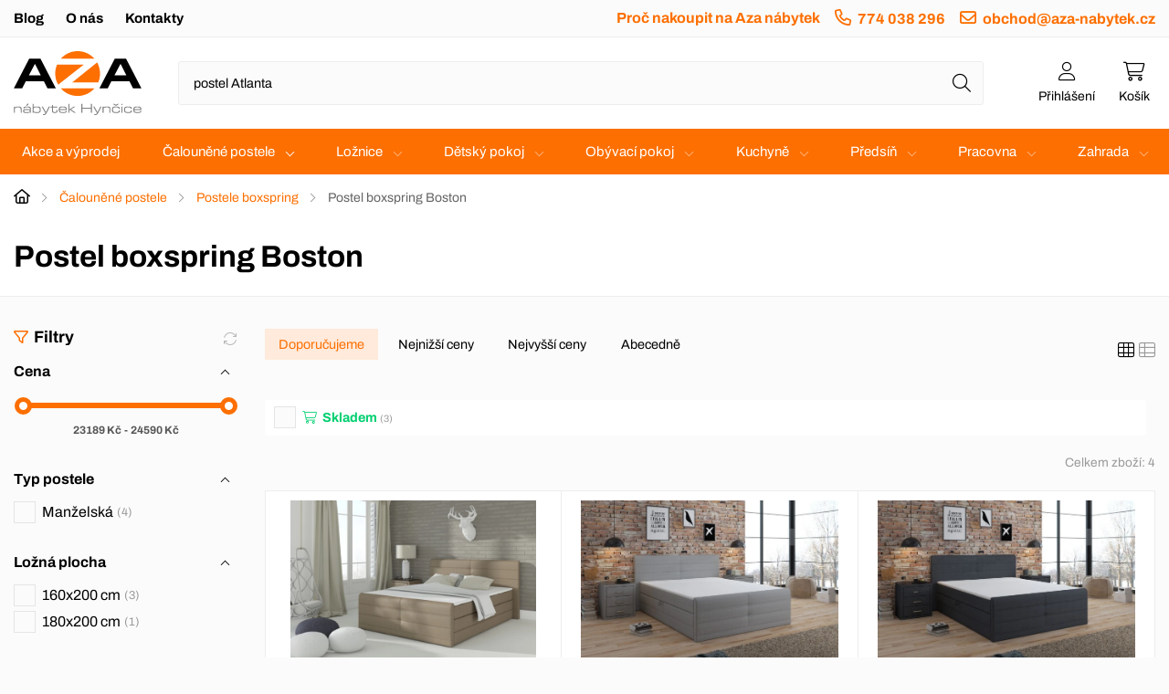

--- FILE ---
content_type: text/html; charset=utf-8
request_url: https://www.aza-nabytek.cz/calounene-postele/postele-boxspring/postel-boxspring-boston
body_size: 24301
content:
<!DOCTYPE html>
<html lang="cs" dir="ltr">
<head>
<meta charset="utf-8">
<title>Postel boxspring Boston | Aza nábytek</title>
<meta name="viewport" content="width=device-width, initial-scale=1, minimum-scale=1">
<meta name="description" content="V naší nabídce nechybí boxspring postel s úložným prostorem o rozměrech 180x200 - americká postel Boston, která se stane dominantou vaší ložnice.">
<meta name="robots" content="index, follow">
<meta name="author" content="Aza nábytek">
<meta property="og:site_name" content="Aza nábytek">
<meta property="og:title" content="Postel boxspring Boston | Aza nábytek">
<meta property="og:description" content="V naší nabídce nechybí boxspring postel s úložným prostorem o rozměrech 180x200 - americká postel Boston, která se stane dominantou vaší ložnice.">
<meta property="og:url" content="https://www.aza-nabytek.cz/calounene-postele/postele-boxspring/postel-boxspring-boston">
<meta property="og:image" content="https://www.aza-nabytek.cz/image/cache/catalog/calounene-postele/kontinentalni-postele-boxspring/americka-postel-boxspring-s-uloznym-prostorem-inari-231-1000x1000.webp">
<meta property="og:type" content="website">
<link rel="icon" type="image/png" href="https://www.aza-nabytek.cz/favicon.png">
<link rel="icon" type="image/x-icon" href="https://www.aza-nabytek.cz/favicon.ico">
<base href="https://www.aza-nabytek.cz/">
<link rel="canonical" href="https://www.aza-nabytek.cz/calounene-postele/postele-boxspring/postel-boxspring-boston">
<link rel="stylesheet" type="text/css" href="https://www.aza-nabytek.cz/catalog/view/stylesheet/stylesheet.css?v=251130">
<link rel="stylesheet" type="text/css" href="https://www.aza-nabytek.cz/catalog/view/stylesheet/cookieconsent.css">
<link rel="stylesheet" type="text/css" href="https://www.aza-nabytek.cz/catalog/view/stylesheet/mega_filter.css?v1.3.0.8">
<script src="https://www.aza-nabytek.cz/catalog/view/javascript/jquery/jquery.min.js?v=3.7.1"></script>
<script src="https://www.aza-nabytek.cz/catalog/view/javascript/jquery/jquery.scripts.min.js?v=251111"></script>
<script src="https://www.aza-nabytek.cz/catalog/view/javascript/common.js?v=251130"></script>
<script src="https://www.aza-nabytek.cz/catalog/view/javascript/jquery/jquery-ui.min.js?v=1.14.1"></script>
<script src="https://www.aza-nabytek.cz/catalog/view/javascript/jquery/mega_filter.js?v1.3.0.8"></script>
<script type="application/ld+json">
{"@context":"https://schema.org","@type":"BreadcrumbList","itemListElement":[{"@type":"ListItem","position":1,"item":{"@id":"https://www.aza-nabytek.cz/","name":"Aza nábytek"}},{"@type":"ListItem","position":2,"item":{"@id":"https://www.aza-nabytek.cz/calounene-postele","name":"Čalouněné postele"}},{"@type":"ListItem","position":3,"item":{"@id":"https://www.aza-nabytek.cz/calounene-postele/postele-boxspring","name":"Postele boxspring"}},{"@type":"ListItem","position":4,"item":{"@id":"https://www.aza-nabytek.cz/calounene-postele/postele-boxspring/postel-boxspring-boston","name":"Postel boxspring Boston"}}]}</script>

<!-- Google Consent Mode 2.0 - Google Analytics 4 -->
<script>
window.dataLayer = window.dataLayer || [];
function gtag(){dataLayer.push(arguments);}
gtag('consent', 'default', {
  'ad_storage': 'denied',
  'ad_user_data': 'denied',
  'ad_personalization': 'denied',
  'analytics_storage': 'denied'
});
</script>

<!-- Global site tag (gtag.js) - Google Analytics 4 -->
<script async src="https://www.googletagmanager.com/gtag/js?id=G-YEBCL4VNK8"></script>
<script>
window.dataLayer = window.dataLayer || [];
function gtag(){dataLayer.push(arguments);}
gtag('js', new Date());
gtag('config', 'G-YEBCL4VNK8');
gtag('config', 'AW-881884142');
</script>

<script type="text/plain" data-cookiecategory="analytics">
gtag('consent', 'update', {
  'ad_storage': 'granted',
  'ad_user_data': 'granted',
  'ad_personalization': 'granted',
  'analytics_storage': 'granted'
});
</script>


<!-- Facebook Pixel -->
<script type="text/plain" data-cookiecategory="marketing">
!function(f,b,e,v,n,t,s)
{if(f.fbq)return;n=f.fbq=function(){n.callMethod?
n.callMethod.apply(n,arguments):n.queue.push(arguments)};
if(!f._fbq)f._fbq=n;n.push=n;n.loaded=!0;n.version='2.0';
n.queue=[];t=b.createElement(e);t.async=!0;
t.src=v;s=b.getElementsByTagName(e)[0];
s.parentNode.insertBefore(t,s)}(window,document,'script',
'https://connect.facebook.net/en_US/fbevents.js');
fbq('init', '145440782801393');
fbq('track', 'PageView');
</script>

<!-- Biano Pixel -->
<script type="text/plain" data-cookiecategory="marketing">
!function(b,i,a,n,o,p,x){if(b.bianoTrack)return;o=b.bianoTrack=function(){o.callMethod?
o.callMethod.apply(o,arguments):o.queue.push(arguments)};
o.push=o;o.queue=[];p=i.createElement(a);p.async=!0;p.src=n;
x=i.getElementsByTagName(a)[0];x.parentNode.insertBefore(p,x)}(window,document,'script','https://pixel.biano.cz/min/pixel.js');
bianoTrack('init', 'cz7fb02208ae756ee274d5402b41bfac6cb07682fc');
bianoTrack('track', 'page_view');
</script>


<!-- Favi Pixel -->
<script>
window.faviPartnerEventsTracking = window.faviPartnerEventsTracking || function() {
	window.faviPartnerEventsTracking.queue.push(arguments);
};
window.faviPartnerEventsTracking.queue = window.faviPartnerEventsTracking.queue || [];
window.faviPartnerEventsTracking('init', 'czg6ralzqrmhdgbjbiqm5b6z90hw9jye', {
	debug: false,
});

window.faviPartnerEventsTracking('pageView');
</script>
<script defer src="https://partner-events.favicdn.net/v1/partnerEventsTracking.js"></script>


<!-- Smartsupp Live Chat script -->
<script type="text/plain" data-cookiecategory="functional">
var _smartsupp = _smartsupp || {};
_smartsupp.key = '11e2e5dbcdba8f389366c2eaf26c4cc563b45f91';
window.smartsupp||(function(d) {
  var s,c,o=smartsupp=function(){ o._.push(arguments)};o._=[];
  s=d.getElementsByTagName('script')[0];c=d.createElement('script');
  c.type='text/javascript';c.charset='utf-8';c.async=true;
  c.src='https://www.smartsuppchat.com/loader.js?';s.parentNode.insertBefore(c,s);
})(document);
</script>

<!-- Hotjar Tracking -->
<script>
(function(h,o,t,j,a,r){
    h.hj=h.hj||function(){(h.hj.q=h.hj.q||[]).push(arguments)};
    h._hjSettings={hjid:5300589,hjsv:6};
    a=o.getElementsByTagName('head')[0];
    r=o.createElement('script');r.async=1;
    r.src=t+h._hjSettings.hjid+j+h._hjSettings.hjsv;
    a.appendChild(r);
})(window,document,'https://static.hotjar.com/c/hotjar-','.js?sv=');
</script>
</head>
<body>

<script defer src="https://www.aza-nabytek.cz/catalog/view/javascript/cookieconsent.js"></script>

<noscript>
<div class="info-block ico warning"><strong>Tyto stránky vyžadují zapnutý JavaScript!!!</strong></div>
<img height="1" width="1" src="https://www.facebook.com/tr?id=145440782801393&ev=PageView&noscript=1" alt=""><img height="1" width="1" style="border-style:none;" alt="" src="//googleads.g.doubleclick.net/pagead/viewthroughconversion/881884142/?guid=ON&amp;script=0"></noscript>


<div id="header-wrapper">

<div id="menu-header-top-wrapper">
  <div id="menu-header-top">

    <ul id="menu-header-top-ul" class="left">

      
      		<li><a href="https://www.aza-nabytek.cz/index.php?route=information/article&amp;article_category_id=1">Blog</a></li>
	 
      <li><a href="https://www.aza-nabytek.cz/o-nas">O nás</a></li>
      <li class="last"><a href="https://www.aza-nabytek.cz/index.php?route=information/contact">Kontakty</a></li>

    </ul>

    <ul class="right">

      		<li><a href="https://www.aza-nabytek.cz/index.php?route=information/article&amp;article_category_id=2">Proč nakoupit na Aza nábytek</a></li>
	 
    <li><a href="tel:+420774038296" class="ico phone">774 038 296</a></li>    <li><a data-email="obchod zavinac aza-nabytek.cz" href="javascript:;" class="ico email">obchod&#64;aza-nabytek.cz</a></li>
            </ul>


  </div>
</div>



<div id="header">

    <a title="Aza nábytek" href="https://www.aza-nabytek.cz/" id="logo"></a>

    <div id="header-right">
     
<div id="login-header" class="dropdown header-item">
  <a rel="nofollow" href="https://www.aza-nabytek.cz/index.php?route=account/login" data-fancybox data-type="inline" data-src="#login-header .dropdown-menu.content" class="ico user modal"><span class="dropdown-toggle dropdown-disable"><span>Přihlášení</span></span></a>

<div class="dropdown-menu content">
<strong class="head-title">Můj účet</strong>

<form id="login_popup" novalidate>
  <table class="table-form">
    <tr>
      <th><label for="email_header">E-mail:</label></th>
      <td><input type="email" name="email" id="email_header" minlength="3" maxlength="96" placeholder="@" value="" autocomplete="email"></td>
    </tr>
    <tr>
      <th><label for="password_header">Heslo:</label></th>
      <td><input type="password" name="password" id="password_header" minlength="4" maxlength="40" value="" autocomplete="current-password"></td>
    </tr>
  </table>
  <div class="buttons single-button">
    <button type="button" id="button-login" class="button right">Přihlásit</button>
  </div>
</form>

<div class="link-horizontal text-center"><a rel="nofollow" href="https://www.aza-nabytek.cz/index.php?route=account/register" class="ico register"><strong>Registrace</strong></a><a rel="nofollow" href="https://www.aza-nabytek.cz/index.php?route=account/forgotten" class="ico support">Zapomenuté heslo</a></div>

<div class="social_login">
<h3 class="strike">Nebo</h3>
<div class="buttons multiple">
<a rel="nofollow" href="https://login.szn.cz/api/v1/oauth/auth?client_id=dffc171a546bbd131a8c240845061aa8c949a385e7019261&scope=identity%2Ccontact-phone&response_type=code&redirect_uri=https%3A%2F%2Fwww.aza-nabytek.cz%2Findex.php%3Froute%3Daccount%2Flogin%2Fseznam" class="button ico seznam">Přihlásit přes Seznam</a></div>
</div>
<script>
$(function() {

const $login_popup = $('#login_popup'),
	$button_confirm = $login_popup.find('#button-login');

$button_confirm.on('click', function() {
	$.ajax({
		url: 'index.php?route=common/login/login',
		data: $login_popup.find('input[name="email"], input[name="password"]').serialize(),
		type: 'POST',
		dataType: 'json',
		beforeSend: function() {
			$login_popup.find('.warning, .error').remove();
			$button_confirm.prop('disabled', true).addClass('confirm_ajax').html('Odesílá se...');
		},
		complete: function() {
			$button_confirm.prop('disabled', false).removeClass('confirm_ajax').html('Přihlásit');
		},
		success: function(json) {
			if (json['warning']) {
				$login_popup.find('.table-form').before('<div class="info-block ico warning">' + json['warning'] + '</div>');
			}

			if (json['error_email']) {
				$login_popup.find('input[name="email"]').addClass('form-error').after('<span class="info-block ico error">' + json['error_email'] + '</span>');
			}

			if (json['error_password']) {
				$login_popup.find('input[name="password"]').addClass('form-error').after('<span class="info-block ico error">' + json['error_password'] + '</span>');
				$login_popup.find('input[name="password"]').focus();
			}

			if (json['warning'] || json['error_email']) {
				$login_popup.find('input[name="email"]').focus();
			}

			if (json['success']){
				window.location.href = "https://www.aza-nabytek.cz/index.php?route=account/account";
			}
		}
	});
});

$login_popup.find('input').on('keydown', function(e) {
	if (e.key === 'Enter') {
		$login_popup.find('button').trigger('click');
	}
});

});
</script>

      </div>
</div>     
<div id="cart" class="dropdown header-item">
  <a rel="nofollow" href="https://www.aza-nabytek.cz/index.php?route=checkout/cart" class="ico cart" title="Košík je prázdný."><span class="dropdown-toggle dropdown-disable"><span>Košík</span></span></a>

  <div class="dropdown-menu content">
        <p class="empty">Košík je prázdný.</p>
    </div>
</div>    </div>


    <div id="search">
      <div class="input-button-search-wrapper"><input type="search" name="search" class="input-search" placeholder="Napište název zboží nebo kategorie" aria-label="Napište název zboží nebo kategorie" autocomplete="off"><button type="button" aria-label="Hledat" id="header-search" class="button-search icon ico search" data-minimum="Zadejte min 3 znaky!" data-description="0"></button></div>
    </div>

<script>
$(function() {
	DynamicPlaceholder(["postel Atlanta","rozkl\u00e1dac\u00ed pohovka","postel Oregon","zdravotn\u00ed matrace","boxspring Vegas","anatomick\u00fd pol\u0161t\u00e1\u0159","topper"]);
});
</script>

</div>


<div id="menu-header">

<div class="menu-button"><span>Kategorie</span></div>

  <div id="menu-header-inner">

  <ul id="menu-header-ul">
    <li><a href="https://www.aza-nabytek.cz/index.php?route=product/action_sellout">Akce a výprodej</a></li>

<li class="sub nolink active"><a href="https://www.aza-nabytek.cz/calounene-postele">Čalouněné postele</a><span class="submenu-button"></span><ul class="menu-header-submenu"><li class="responsive-show"><a href="https://www.aza-nabytek.cz/calounene-postele">Celá nabídka</a></li><li class="sub link active open"><a href="https://www.aza-nabytek.cz/calounene-postele/postele-boxspring" class="title"><span class="image" style="background: url('https://www.aza-nabytek.cz/image/cache/catalog/calounene-postele/nove-postele/stazeny-soubor-17-655x655.webp')"></span>Postele boxspring</a><span class="submenu-button"></span><ul class="submenu"><li><a href="https://www.aza-nabytek.cz/calounene-postele/postele-boxspring/luxusni-manzelske-postele-oregon">Luxusní manželské postele Oregon</a></li><li><a href="https://www.aza-nabytek.cz/calounene-postele/postele-boxspring/postel-boxspring-samara-2">Postel boxspring Samara 2</a></li><li><a href="https://www.aza-nabytek.cz/calounene-postele/postele-boxspring/postel-boxspring-vegas">Postel boxspring Vegas</a></li><li><a href="https://www.aza-nabytek.cz/calounene-postele/postele-boxspring/americka-postel-boxspring-margita">Americká postel boxspring Margita</a></li><li><a href="https://www.aza-nabytek.cz/calounene-postele/postele-boxspring/postel-boxspring-baron-premium">Postel boxspring Baron premium</a></li><li><a href="https://www.aza-nabytek.cz/calounene-postele/postele-boxspring/postel-boxspring-baron-premium-plus">Postel boxspring Baron premium plus</a></li><li><a href="https://www.aza-nabytek.cz/calounene-postele/postele-boxspring/postel-boxspring-kleopatra">Postel boxspring Kleopatra</a></li><li><a href="https://www.aza-nabytek.cz/calounene-postele/postele-boxspring/postel-boxspring-kleopatra-1">Postel boxspring Kleopatra 1</a></li><li><a href="https://www.aza-nabytek.cz/calounene-postele/postele-boxspring/postel-boxspring-lotus">Postel boxspring Lotus</a></li><li><a href="https://www.aza-nabytek.cz/calounene-postele/postele-boxspring/postel-boxspring-nixon">Postel boxspring Nixon</a></li><li><a href="https://www.aza-nabytek.cz/calounene-postele/postele-boxspring/postel-boxspring-relax">Postel boxspring Relax</a></li><li><a href="https://www.aza-nabytek.cz/calounene-postele/postele-boxspring/postel-boxspring-salvador">Postel boxspring Salvador</a></li><li><a href="https://www.aza-nabytek.cz/calounene-postele/postele-boxspring/postel-boxspring-salvador-1">Postel boxspring Salvador 1</a></li><li><a href="https://www.aza-nabytek.cz/calounene-postele/postele-boxspring/postel-boxspring-samara">Postel boxspring Samara</a></li><li><a href="https://www.aza-nabytek.cz/calounene-postele/postele-boxspring/postel-boxspring-stela">Postel boxspring Stela</a></li><li><a href="https://www.aza-nabytek.cz/calounene-postele/postele-boxspring/postel-boxspring-stela-2">Postel boxspring Stela 2</a></li><li><a href="https://www.aza-nabytek.cz/calounene-postele/postele-boxspring/postel-boxspring-tandora">Postel boxspring Tandora</a></li><li><a href="https://www.aza-nabytek.cz/calounene-postele/postele-boxspring/postel-boxspring-texas">Postel boxspring Texas</a></li><li><a href="https://www.aza-nabytek.cz/calounene-postele/postele-boxspring/postel-boxspring-tobago">Postel boxspring Tobago</a></li><li><a href="https://www.aza-nabytek.cz/calounene-postele/postele-boxspring/postel-boxspring-tobago-plus">Postel boxspring Tobago plus</a></li><li><a href="https://www.aza-nabytek.cz/calounene-postele/postele-boxspring/postel-boxspring-tobago-premium-plus">Postel boxspring Tobago premium plus</a></li><li><a href="https://www.aza-nabytek.cz/calounene-postele/postele-boxspring/postel-boxspring-vera">Postel boxspring Vera</a></li><li><a href="https://www.aza-nabytek.cz/calounene-postele/postele-boxspring/americka-postel-dita">Americká postel Dita</a></li><li><a href="https://www.aza-nabytek.cz/calounene-postele/postele-boxspring/postel-boxspring-apolo">Postel boxspring Apolo</a></li><li><a href="https://www.aza-nabytek.cz/calounene-postele/postele-boxspring/postel-boxspring-baron">Postel boxspring Baron</a></li><li><a href="https://www.aza-nabytek.cz/calounene-postele/postele-boxspring/postel-boxspring-baron-plus">Postel boxspring Baron plus</a></li><li><a href="https://www.aza-nabytek.cz/calounene-postele/postele-boxspring/postel-boxspring-bella">Postel boxspring Bella</a></li><li><a href="https://www.aza-nabytek.cz/calounene-postele/postele-boxspring/postel-boxspring-berlin-2">Postel boxspring Berlin 2</a></li><li><a href="https://www.aza-nabytek.cz/calounene-postele/postele-boxspring/postel-boxspring-dublin">Postel boxspring Dublin</a></li><li><a href="https://www.aza-nabytek.cz/calounene-postele/postele-boxspring/postel-boxspring-korfu">Postel boxspring Korfu</a></li><li><a href="https://www.aza-nabytek.cz/calounene-postele/postele-boxspring/postel-boxspring-malta">Postel boxspring Malta</a></li><li><a href="https://www.aza-nabytek.cz/calounene-postele/postele-boxspring/postel-boxspring-monaco">Postel boxspring Monaco</a></li><li><a href="https://www.aza-nabytek.cz/calounene-postele/postele-boxspring/postel-boxspring-ondra">Postel boxspring Ondra</a></li><li><a href="https://www.aza-nabytek.cz/calounene-postele/postele-boxspring/postel-boxspring-sara">Postel boxspring Sara</a></li><li><a href="https://www.aza-nabytek.cz/calounene-postele/postele-boxspring/postel-boxspring-tobago-premium">Postel boxspring Tobago premium</a></li><li><a href="https://www.aza-nabytek.cz/calounene-postele/postele-boxspring/postel-boxspring-joker-plus">Postel boxspring Joker plus</a></li><li><a href="https://www.aza-nabytek.cz/calounene-postele/postele-boxspring/postel-boxspring-joker-premium">Postel boxspring Joker premium</a></li><li><a href="https://www.aza-nabytek.cz/calounene-postele/postele-boxspring/postel-boxspring-joker-premium-plus">Postel boxspring Joker premium plus</a></li><li><a href="https://www.aza-nabytek.cz/calounene-postele/postele-boxspring/postel-boxspring-berlin-1">Postel boxspring Berlin 1</a></li><li><a href="https://www.aza-nabytek.cz/calounene-postele/postele-boxspring/postel-boxspring-london">Postel boxspring London</a></li><li><a href="https://www.aza-nabytek.cz/calounene-postele/postele-boxspring/postel-boxspring-porto">Postel boxspring Porto</a></li><li><a href="https://www.aza-nabytek.cz/calounene-postele/postele-boxspring/postel-boxspring-preston">Postel boxspring Preston</a></li><li><a href="https://www.aza-nabytek.cz/calounene-postele/postele-boxspring/luxusni-manzelske-postele-jarma">Luxusní manželské postele Jarma</a></li><li><a href="https://www.aza-nabytek.cz/calounene-postele/postele-boxspring/luxusni-manzelske-postele-kansas">Luxusní manželské postele Kansas</a></li><li><a href="https://www.aza-nabytek.cz/calounene-postele/postele-boxspring/postel-boxspring-colorado">Postel boxspring Colorado</a></li><li><a href="https://www.aza-nabytek.cz/calounene-postele/postele-boxspring/postel-boxspring-matyas">Postel boxspring Matyas</a></li><li><a href="https://www.aza-nabytek.cz/calounene-postele/postele-boxspring/postel-boxspring-lincoln-cid468">Postel boxspring Lincoln</a></li><li><a href="https://www.aza-nabytek.cz/calounene-postele/postele-boxspring/postel-boxspring-twister">Postel boxspring Twister</a></li><li><a href="https://www.aza-nabytek.cz/calounene-postele/postele-boxspring/postel-boxspring-fox">Postel boxspring Fox</a></li><li><a href="https://www.aza-nabytek.cz/calounene-postele/postele-boxspring/postel-boxspring-palermo">Postel boxspring Palermo</a></li><li><a href="https://www.aza-nabytek.cz/calounene-postele/postele-boxspring/postel-boxspring-giza">Postel boxspring Giza</a></li><li><a href="https://www.aza-nabytek.cz/calounene-postele/postele-boxspring/postel-boxspring-nepal">Postel boxspring Nepál</a></li><li><a href="https://www.aza-nabytek.cz/calounene-postele/postele-boxspring/postel-boxspring-ravena">Postel boxspring Ravena</a></li><li><a href="https://www.aza-nabytek.cz/calounene-postele/postele-boxspring/postel-boxspring-hard-box">Postel boxspring Hard box</a></li><li><a href="https://www.aza-nabytek.cz/calounene-postele/postele-boxspring/postel-boxspring-burgas">Postel boxspring Burgas</a></li><li><a href="https://www.aza-nabytek.cz/calounene-postele/postele-boxspring/postel-boxspring-izmir">Postel boxspring Izmir</a></li><li><a href="https://www.aza-nabytek.cz/calounene-postele/postele-boxspring/postel-boxspring-praga">Postel boxspring Praga</a></li><li><a href="https://www.aza-nabytek.cz/calounene-postele/postele-boxspring/postel-boxspring-milano">Postel boxspring Milano</a></li><li class="active"><a href="https://www.aza-nabytek.cz/calounene-postele/postele-boxspring/postel-boxspring-boston">Postel boxspring Boston</a></li><li><a href="https://www.aza-nabytek.cz/calounene-postele/postele-boxspring/postel-boxspring-granada">Postel boxspring Granada</a></li><li><a href="https://www.aza-nabytek.cz/calounene-postele/postele-boxspring/postel-boxspring-grand">Postel boxspring Grand</a></li><li><a href="https://www.aza-nabytek.cz/calounene-postele/postele-boxspring/postel-boxspring-luna">Postel boxspring Luna</a></li><li><a href="https://www.aza-nabytek.cz/calounene-postele/postele-boxspring/postel-boxspring-aura-lux">Postel boxspring Aura Lux</a></li><li><a href="https://www.aza-nabytek.cz/calounene-postele/postele-boxspring/postel-boxspring-luxor">Postel boxspring Luxor</a></li><li><a href="https://www.aza-nabytek.cz/calounene-postele/postele-boxspring/postel-boxspring-aura">Postel boxspring Aura</a></li><li><a href="https://www.aza-nabytek.cz/calounene-postele/postele-boxspring/postel-boxspring-kronos">Postel boxspring Kronos</a></li><li><a href="https://www.aza-nabytek.cz/calounene-postele/postele-boxspring/postel-boxspring-tunis">Postel boxspring Tunis</a></li><li><a href="https://www.aza-nabytek.cz/calounene-postele/postele-boxspring/postel-boxspring-huron">Postel boxspring Huron</a></li><li><a href="https://www.aza-nabytek.cz/calounene-postele/postele-boxspring/postel-boxspring-tula">Postel boxspring Tula</a></li><li><a href="https://www.aza-nabytek.cz/calounene-postele/postele-boxspring/postel-boxspring-alova-s-led-osvetlenim">Postel boxspring Alova s LED osvětlením</a></li><li><a href="https://www.aza-nabytek.cz/calounene-postele/postele-boxspring/postel-boxspring-artemis">Postel boxspring Artemis</a></li><li><a href="https://www.aza-nabytek.cz/calounene-postele/postele-boxspring/postel-boxspring-basic">Postel boxspring Basic</a></li><li><a href="https://www.aza-nabytek.cz/calounene-postele/postele-boxspring/postel-boxspring-bonn">Postel boxspring Bonn</a></li><li><a href="https://www.aza-nabytek.cz/calounene-postele/postele-boxspring/postel-boxspring-bora">Postel boxspring Bora</a></li><li><a href="https://www.aza-nabytek.cz/calounene-postele/postele-boxspring/postel-boxspring-borneo">Postel boxspring Borneo</a></li><li><a href="https://www.aza-nabytek.cz/calounene-postele/postele-boxspring/postel-boxspring-falcon">Postel boxspring Falcon</a></li><li><a href="https://www.aza-nabytek.cz/calounene-postele/postele-boxspring/postel-boxspring-fancy">Postel boxspring Fancy</a></li><li><a href="https://www.aza-nabytek.cz/calounene-postele/postele-boxspring/postel-boxspring-kreta">Postel boxspring Kreta</a></li><li><a href="https://www.aza-nabytek.cz/calounene-postele/postele-boxspring/postel-boxspring-lena">Postel boxspring Lena</a></li><li><a href="https://www.aza-nabytek.cz/calounene-postele/postele-boxspring/postel-boxspring-malorca">Postel boxspring Malorca</a></li><li><a href="https://www.aza-nabytek.cz/calounene-postele/postele-boxspring/postel-boxspring-palacio">Postel boxspring Palacio</a></li><li><a href="https://www.aza-nabytek.cz/calounene-postele/postele-boxspring/postel-boxspring-solar">Postel boxspring Solar</a></li><li><a href="https://www.aza-nabytek.cz/calounene-postele/postele-boxspring/postel-boxspring-tesla">Postel boxspring Tesla</a></li><li><a href="https://www.aza-nabytek.cz/calounene-postele/postele-boxspring/postel-boxspring-best">Postel boxspring Best</a></li><li><a href="https://www.aza-nabytek.cz/calounene-postele/postele-boxspring/postel-boxspring-best-lux">Postel boxspring Best Lux</a></li><li><a href="https://www.aza-nabytek.cz/calounene-postele/postele-boxspring/postel-boxspring-bonas">Postel boxspring Bonas</a></li><li><a href="https://www.aza-nabytek.cz/calounene-postele/postele-boxspring/postel-boxspring-dora">Postel boxspring Dora</a></li><li><a href="https://www.aza-nabytek.cz/calounene-postele/postele-boxspring/postel-boxspring-harmony-led">Postel boxspring Harmony Led</a></li><li><a href="https://www.aza-nabytek.cz/calounene-postele/postele-boxspring/postel-boxspring-hunt">Postel boxspring Hunt</a></li><li><a href="https://www.aza-nabytek.cz/calounene-postele/postele-boxspring/postel-boxspring-evita">Postel boxspring Evita</a></li><li><a href="https://www.aza-nabytek.cz/calounene-postele/postele-boxspring/postel-boxspring-primo">Postel boxspring Primo</a></li><li><a href="https://www.aza-nabytek.cz/calounene-postele/postele-boxspring/postel-boxspring-roxy">Postel boxspring Roxy</a></li><li><a href="https://www.aza-nabytek.cz/calounene-postele/postele-boxspring/postel-boxspring-riviera">Postel boxspring Riviera</a></li><li><a href="https://www.aza-nabytek.cz/calounene-postele/postele-boxspring/postel-boxspring-riviera-lux">Postel boxspring Riviera Lux</a></li><li><a href="https://www.aza-nabytek.cz/calounene-postele/postele-boxspring/postel-boxspring-real">Postel boxspring Real</a></li><li><a href="https://www.aza-nabytek.cz/calounene-postele/postele-boxspring/postel-boxspring-prima">Postel boxspring Prima</a></li><li><a href="https://www.aza-nabytek.cz/calounene-postele/postele-boxspring/postel-boxspring-ted">Postel boxspring Ted</a></li><li><a href="https://www.aza-nabytek.cz/calounene-postele/postele-boxspring/postel-boxspring-atom">Postel boxspring Atom</a></li><li><a href="https://www.aza-nabytek.cz/calounene-postele/postele-boxspring/postel-boxspring-ikarus">Postel boxspring Ikarus</a></li><li><a href="https://www.aza-nabytek.cz/calounene-postele/postele-boxspring/postel-boxspring-kleo">Postel boxspring Kleo</a></li><li><a href="https://www.aza-nabytek.cz/calounene-postele/postele-boxspring/postel-boxspring-saturn">Postel boxspring Saturn</a></li><li><a href="https://www.aza-nabytek.cz/calounene-postele/postele-boxspring/postel-boxspring-neapol">Postel boxspring Neapol</a></li><li><a href="https://www.aza-nabytek.cz/calounene-postele/postele-boxspring/postel-boxspring-alaska">Postel boxspring Alaska</a></li><li><a href="https://www.aza-nabytek.cz/calounene-postele/postele-boxspring/postel-boxspring-neptun">Postel boxspring Neptun</a></li><li><a href="https://www.aza-nabytek.cz/calounene-postele/postele-boxspring/postel-boxspring-chester">Postel boxspring Chester</a></li><li><a href="https://www.aza-nabytek.cz/calounene-postele/postele-boxspring/postel-boxspring-trend">Postel boxspring Trend</a></li><li><a href="https://www.aza-nabytek.cz/calounene-postele/postele-boxspring/postel-boxspring-brend">Postel boxspring Brend</a></li><li><a href="https://www.aza-nabytek.cz/calounene-postele/postele-boxspring/postel-boxspring-denim">Postel boxspring Denim</a></li><li><a href="https://www.aza-nabytek.cz/calounene-postele/postele-boxspring/postel-boxspring-livia">Postel boxspring Livia</a></li><li><a href="https://www.aza-nabytek.cz/calounene-postele/postele-boxspring/postel-boxspring-armani">Postel boxspring Armani</a></li><li><a href="https://www.aza-nabytek.cz/calounene-postele/postele-boxspring/postel-boxspring-loris">Postel boxspring Loris</a></li><li><a href="https://www.aza-nabytek.cz/calounene-postele/postele-boxspring/postel-boxspring-magma">Postel boxspring Magma</a></li><li><a href="https://www.aza-nabytek.cz/calounene-postele/postele-boxspring/postel-boxspring-merol">Postel boxspring Merol</a></li><li><a href="https://www.aza-nabytek.cz/calounene-postele/postele-boxspring/postel-boxspring-ringo">Postel boxspring Ringo</a></li><li><a href="https://www.aza-nabytek.cz/calounene-postele/postele-boxspring/postel-boxspring-empire">Postel boxspring Empire</a></li><li><a href="https://www.aza-nabytek.cz/calounene-postele/postele-boxspring/postel-boxspring-boa">Postel boxspring Boa</a></li><li><a href="https://www.aza-nabytek.cz/calounene-postele/postele-boxspring/postel-boxspring-liam">Postel boxspring Liam</a></li><li><a href="https://www.aza-nabytek.cz/calounene-postele/postele-boxspring/postel-boxspring-star">Postel boxspring Star</a></li><li><a href="https://www.aza-nabytek.cz/calounene-postele/postele-boxspring/postel-boxspring-ferata">Postel boxspring Ferata</a></li><li><a href="https://www.aza-nabytek.cz/calounene-postele/postele-boxspring/postel-boxspring-riana">Postel boxspring Riana</a></li></ul></li><li class="sub link"><a href="https://www.aza-nabytek.cz/calounene-postele/postele-s-rostem" class="title"><span class="image" style="background: url('https://www.aza-nabytek.cz/image/cache/catalog/calounene-postele/modul-nove/postel-modul-inari91-inari96-655x655.webp')"></span>Postele s roštem</a><span class="submenu-button"></span><ul class="submenu"><li><a href="https://www.aza-nabytek.cz/calounene-postele/postele-s-rostem/vysoke-calounene-postele-atlanta">Vysoké čalouněné postele Atlanta</a></li><li><a href="https://www.aza-nabytek.cz/calounene-postele/postele-s-rostem/calounena-postel-alex">Čalouněná postel Alex</a></li><li><a href="https://www.aza-nabytek.cz/calounene-postele/postele-s-rostem/calounene-postele-dakota">Čalouněné postele Dakota</a></li><li><a href="https://www.aza-nabytek.cz/calounene-postele/postele-s-rostem/calounene-postele-polar-s-led-osvetlenim">Čalouněné postele Polar s LED osvětlením</a></li><li><a href="https://www.aza-nabytek.cz/calounene-postele/postele-s-rostem/calounene-postele-senator">Čalouněné postele Senátor</a></li><li><a href="https://www.aza-nabytek.cz/calounene-postele/postele-s-rostem/vysoke-calounene-postele-torino">Vysoké čalouněné postele Torino</a></li><li><a href="https://www.aza-nabytek.cz/calounene-postele/postele-s-rostem/calounene-postele-s-polohovacim-rostem-moly">Čalouněné postele s polohovacím roštem Moly</a></li><li><a href="https://www.aza-nabytek.cz/calounene-postele/postele-s-rostem/luxusni-calounene-postele-polar-plus">Luxusní čalouněné postele Polar plus</a></li><li><a href="https://www.aza-nabytek.cz/calounene-postele/postele-s-rostem/calounena-postel-mantra">Čalouněná postel Mantra</a></li><li><a href="https://www.aza-nabytek.cz/calounene-postele/postele-s-rostem/calounena-postel-merkur">Čalouněná postel Merkur</a></li><li><a href="https://www.aza-nabytek.cz/calounene-postele/postele-s-rostem/calounena-postel-primator">Čalouněná postel Primator</a></li><li><a href="https://www.aza-nabytek.cz/calounene-postele/postele-s-rostem/calounena-postel-rosa">Čalouněná postel Rosa</a></li><li><a href="https://www.aza-nabytek.cz/calounene-postele/postele-s-rostem/calounene-postele-cremona">Čalouněné postele Cremona</a></li><li><a href="https://www.aza-nabytek.cz/calounene-postele/postele-s-rostem/calounene-postele-indigo">Čalouněné postele Indigo</a></li><li><a href="https://www.aza-nabytek.cz/calounene-postele/postele-s-rostem/calounene-postele-s-masivnim-rostem-jupiter">Čalouněné postele s masivním roštem Jupiter</a></li><li><a href="https://www.aza-nabytek.cz/calounene-postele/postele-s-rostem/calounene-postele-toro">Čalouněné postele Toro</a></li><li><a href="https://www.aza-nabytek.cz/calounene-postele/postele-s-rostem/postele-se-supliky-panama">Postele se šuplíky Panama</a></li><li><a href="https://www.aza-nabytek.cz/calounene-postele/postele-s-rostem/calounene-postele-nube">Čalouněné postele Nube</a></li><li><a href="https://www.aza-nabytek.cz/calounene-postele/postele-s-rostem/calounene-postele-zeus">Čalouněné postele Zeus</a></li><li><a href="https://www.aza-nabytek.cz/calounene-postele/postele-s-rostem/luxusni-postele-oskar">Luxusní postele Oskar</a></li><li><a href="https://www.aza-nabytek.cz/calounene-postele/postele-s-rostem/calounene-postele-s-polohovacim-rostem-island">Čalouněné postele s polohovacím roštem Island</a></li><li><a href="https://www.aza-nabytek.cz/calounene-postele/postele-s-rostem/vysoke-calounene-postele-megan">Vysoké čalouněné postele Megan</a></li><li><a href="https://www.aza-nabytek.cz/calounene-postele/postele-s-rostem/vysoke-calounene-postele-modul-60-cm">Vysoké čalouněné postele Modul 60 cm</a></li><li><a href="https://www.aza-nabytek.cz/calounene-postele/postele-s-rostem/vysoke-calounene-postele-tera">Vysoké čalouněné postele Tera</a></li><li><a href="https://www.aza-nabytek.cz/calounene-postele/postele-s-rostem/calounena-postel-amelie">Čalouněná postel Amelie</a></li><li><a href="https://www.aza-nabytek.cz/calounene-postele/postele-s-rostem/postel-se-supliky-meteor">Postel se šuplíky Meteor</a></li><li><a href="https://www.aza-nabytek.cz/calounene-postele/postele-s-rostem/calounena-postel-adel">Čalouněná postel Adel</a></li><li><a href="https://www.aza-nabytek.cz/calounene-postele/postele-s-rostem/calounene-postele-modul-47-cm">Čalouněné postele Modul 47 cm</a></li><li><a href="https://www.aza-nabytek.cz/calounene-postele/postele-s-rostem/vysoke-calounene-postele-modul-70-cm">Vysoké čalouněné postele Modul 70 cm</a></li><li><a href="https://www.aza-nabytek.cz/calounene-postele/postele-s-rostem/vysoke-calounene-postele-kappa">Vysoké čalouněné postele Kappa</a></li><li><a href="https://www.aza-nabytek.cz/calounene-postele/postele-s-rostem/vysoka-calounena-postel-vanesa-62-cm">Vysoká čalouněná postel Vanesa 62 cm</a></li><li><a href="https://www.aza-nabytek.cz/calounene-postele/postele-s-rostem/vysoka-calounena-postel-vanesa-72-cm">Vysoká čalouněná postel Vanesa 72 cm</a></li><li><a href="https://www.aza-nabytek.cz/calounene-postele/postele-s-rostem/calounena-postel-vanesa">Čalouněná postel Vanesa</a></li><li><a href="https://www.aza-nabytek.cz/calounene-postele/postele-s-rostem/vysoka-calounena-postel-laura">Vysoká čalouněná postel Laura</a></li><li><a href="https://www.aza-nabytek.cz/calounene-postele/postele-s-rostem/calounena-postel-verona-55-cm">Čalouněná postel Verona 55 cm</a></li><li><a href="https://www.aza-nabytek.cz/calounene-postele/postele-s-rostem/calounena-postel-karino">Čalouněná postel Karino</a></li><li><a href="https://www.aza-nabytek.cz/calounene-postele/postele-s-rostem/calounene-postele-alison">Čalouněné postele Alison</a></li><li><a href="https://www.aza-nabytek.cz/calounene-postele/postele-s-rostem/calounene-postele-aviana">Čalouněné postele Aviana</a></li><li><a href="https://www.aza-nabytek.cz/calounene-postele/postele-s-rostem/calounene-postele-bobby">Čalouněné postele Bobby</a></li><li><a href="https://www.aza-nabytek.cz/calounene-postele/postele-s-rostem/calounene-postele-borja">Čalouněné postele Borja</a></li><li><a href="https://www.aza-nabytek.cz/calounene-postele/postele-s-rostem/calounene-postele-briana">Čalouněné postele Briana</a></li><li><a href="https://www.aza-nabytek.cz/calounene-postele/postele-s-rostem/calounene-postele-chantal">Čalouněné postele Chantal</a></li><li><a href="https://www.aza-nabytek.cz/calounene-postele/postele-s-rostem/calounene-postele-elezar">Čalouněné postele Elezar</a></li><li><a href="https://www.aza-nabytek.cz/calounene-postele/postele-s-rostem/calounene-postele-eliana">Čalouněné postele Eliana</a></li><li><a href="https://www.aza-nabytek.cz/calounene-postele/postele-s-rostem/calounena-postel-gelja">Čalouněná postel Gelja</a></li><li><a href="https://www.aza-nabytek.cz/calounene-postele/postele-s-rostem/calounena-postel-irmina">Čalouněná postel Irmina</a></li><li><a href="https://www.aza-nabytek.cz/calounene-postele/postele-s-rostem/calounene-postele-joris">Čalouněné postele Joris</a></li><li><a href="https://www.aza-nabytek.cz/calounene-postele/postele-s-rostem/calounene-postele-kelvin">Čalouněné postele Kelvin</a></li><li><a href="https://www.aza-nabytek.cz/calounene-postele/postele-s-rostem/calounene-postele-kornelie">Čalouněné postele Kornelie</a></li><li><a href="https://www.aza-nabytek.cz/calounene-postele/postele-s-rostem/calounene-postele-kristin">Čalouněné postele Kristin</a></li><li><a href="https://www.aza-nabytek.cz/calounene-postele/postele-s-rostem/calounene-postele-michaela">Čalouněné postele Michaela</a></li><li><a href="https://www.aza-nabytek.cz/calounene-postele/postele-s-rostem/calounene-postele-nikki">Čalouněné postele Nikki</a></li><li><a href="https://www.aza-nabytek.cz/calounene-postele/postele-s-rostem/calounene-postele-olly">Čalouněné postele Olly</a></li><li><a href="https://www.aza-nabytek.cz/calounene-postele/postele-s-rostem/calounene-postele-paloma">Čalouněné postele Paloma</a></li><li><a href="https://www.aza-nabytek.cz/calounene-postele/postele-s-rostem/calounene-postele-saimi">Čalouněné postele Saimi</a></li><li><a href="https://www.aza-nabytek.cz/calounene-postele/postele-s-rostem/calounene-postele-sara">Čalouněné postele Sára</a></li><li><a href="https://www.aza-nabytek.cz/calounene-postele/postele-s-rostem/calounene-postele-saskie">Čalouněné postele Saskie</a></li><li><a href="https://www.aza-nabytek.cz/calounene-postele/postele-s-rostem/calounene-postele-timea">Čalouněné postele TImea</a></li><li><a href="https://www.aza-nabytek.cz/calounene-postele/postele-s-rostem/calounene-postele-silviana">Čalouněné postele Silviana</a></li><li><a href="https://www.aza-nabytek.cz/calounene-postele/postele-s-rostem/calounene-postele-simon">Čalouněné postele Simon</a></li><li><a href="https://www.aza-nabytek.cz/calounene-postele/postele-s-rostem/calounene-postele-skin">Čalouněné postele Skin</a></li><li><a href="https://www.aza-nabytek.cz/calounene-postele/postele-s-rostem/calounene-postele-tobin">Čalouněné postele Tobin</a></li><li><a href="https://www.aza-nabytek.cz/calounene-postele/postele-s-rostem/calounene-postele-toriana">Čalouněné postele Toriana</a></li><li><a href="https://www.aza-nabytek.cz/calounene-postele/postele-s-rostem/calounene-postele-tristan">Čalouněné postele Tristan</a></li><li><a href="https://www.aza-nabytek.cz/calounene-postele/postele-s-rostem/calounene-postele-georgia">Čalouněné postele Georgia</a></li><li><a href="https://www.aza-nabytek.cz/calounene-postele/postele-s-rostem/calounene-postele-valerie">Čalouněné postele Valerie</a></li><li><a href="https://www.aza-nabytek.cz/calounene-postele/postele-s-rostem/calounene-postele-veneta">Čalouněné postele Veneta</a></li><li><a href="https://www.aza-nabytek.cz/calounene-postele/postele-s-rostem/calounene-postele-villy">Čalouněné postele Villy</a></li><li><a href="https://www.aza-nabytek.cz/calounene-postele/postele-s-rostem/calounene-postele-mindy">Čalouněné postele Mindy</a></li><li><a href="https://www.aza-nabytek.cz/calounene-postele/postele-s-rostem/calounene-postele-kaisa">Čalouněné postele Kaisa</a></li><li><a href="https://www.aza-nabytek.cz/calounene-postele/postele-s-rostem/calounene-postele-manila">Čalouněné postele Manila</a></li><li><a href="https://www.aza-nabytek.cz/calounene-postele/postele-s-rostem/calounene-postele-zaska">Čalouněné postele Zaska</a></li><li><a href="https://www.aza-nabytek.cz/calounene-postele/postele-s-rostem/calounene-postele-elsie">Čalouněné postele Elsie</a></li><li><a href="https://www.aza-nabytek.cz/calounene-postele/postele-s-rostem/calounene-postele-kesada">Čalouněné postele Kesada</a></li><li><a href="https://www.aza-nabytek.cz/calounene-postele/postele-s-rostem/calounene-postele-jada">Čalouněné postele Jada</a></li><li><a href="https://www.aza-nabytek.cz/calounene-postele/postele-s-rostem/calounene-postele-mikel">Čalouněné postele Mikel</a></li><li><a href="https://www.aza-nabytek.cz/calounene-postele/postele-s-rostem/calounene-postele-filida">Čalouněné postele Filida</a></li><li><a href="https://www.aza-nabytek.cz/calounene-postele/postele-s-rostem/calounene-postele-nuvola">Čalouněné postele Nuvola</a></li></ul></li><li class="sub link"><a href="https://www.aza-nabytek.cz/calounene-postele/postele-skladem" class="title"><span class="image" style="background: url('https://www.aza-nabytek.cz/image/cache/catalog/calounene-postele/milano/postel-boxspring-milano-inari91-bila-655x655.webp')"></span>Postele skladem</a><span class="submenu-button"></span><ul class="submenu"><li><a href="https://www.aza-nabytek.cz/calounene-postele/postele-skladem/postele-120x200-cm">Postele 120x200 cm</a></li><li><a href="https://www.aza-nabytek.cz/calounene-postele/postele-skladem/postele-140x200-cm">Postele 140x200 cm</a></li><li><a href="https://www.aza-nabytek.cz/calounene-postele/postele-skladem/postele-160x200-cm">Postele 160x200 cm</a></li><li><a href="https://www.aza-nabytek.cz/calounene-postele/postele-skladem/postele-180x200-cm">Postele 180x200 cm</a></li></ul></li><li><a href="https://www.aza-nabytek.cz/calounene-postele/rozkladaci-pohovky-na-kazdodenni-spani" class="title"><span class="image" style="background: url('https://www.aza-nabytek.cz/image/cache/catalog/calounene-postele/pohovka-novel/lux-3/sedac-ka-s-ediva-1-655x655.webp')"></span>Rozkládací pohovky na každodenní spaní</a></li><li><a href="https://www.aza-nabytek.cz/calounene-postele/valendy" class="title"><span class="image" style="background: url('https://www.aza-nabytek.cz/image/cache/catalog/feed_4/281-1-655x655.webp')"></span>Válendy</a></li><li class="sub link"><a href="https://www.aza-nabytek.cz/calounene-postele/postele-bez-cela" class="title"><span class="image" style="background: url('https://www.aza-nabytek.cz/image/cache/catalog/calounene-postele/postel_atlanta/atlanta-bez-cela/modra-bez-cela-4-655x655.webp')"></span>Postele bez čela</a><span class="submenu-button"></span><ul class="submenu"><li><a href="https://www.aza-nabytek.cz/calounene-postele/postele-bez-cela/boxspringove-postele-bez-cela-margita">Boxspringové postele bez čela Margita</a></li><li><a href="https://www.aza-nabytek.cz/calounene-postele/postele-bez-cela/postel-bez-cela-atlanta">Postel bez čela Atlanta</a></li><li><a href="https://www.aza-nabytek.cz/calounene-postele/postele-bez-cela/postel-bez-cela-kansas">Postel bez čela Kansas</a></li><li><a href="https://www.aza-nabytek.cz/calounene-postele/postele-bez-cela/postel-bez-cela-meteor">Postel bez čela Meteor</a></li><li><a href="https://www.aza-nabytek.cz/calounene-postele/postele-bez-cela/postel-bez-cela-samara">Postel bez čela Samara</a></li><li><a href="https://www.aza-nabytek.cz/calounene-postele/postele-bez-cela/postel-bez-cela-stela">Postel bez čela Stela</a></li><li><a href="https://www.aza-nabytek.cz/calounene-postele/postele-bez-cela/postel-bez-cela-torino">Postel bez čela Torino</a></li><li><a href="https://www.aza-nabytek.cz/calounene-postele/postele-bez-cela/postel-bez-cela-samara-2">Postel bez čela Samara 2</a></li></ul></li><li><a href="https://www.aza-nabytek.cz/calounene-postele/calounene-postele-s-bocnim-celem" class="title"><span class="image" style="background: url('https://www.aza-nabytek.cz/image/cache/catalog/calounene-postele/kontinentalni-postele-boxspring/riga-preston-29-1-655x655.webp')"></span>Čalouněné postele s bočním čelem</a></li><li><a href="https://www.aza-nabytek.cz/calounene-postele/prodlouzene-postele" class="title"><span class="image" style="background: url('https://www.aza-nabytek.cz/image/cache/catalog/calounene-postele/postel-mona/postel-atlanta-vinova-655x655.webp')"></span>Prodloužené postele</a></li><li><a href="https://www.aza-nabytek.cz/calounene-postele/nadrozmerne-postele" class="title"><span class="image" style="background: url('https://www.aza-nabytek.cz/image/cache/catalog/blog/postel-velka-zelena-2-655x655.webp')"></span>Nadrozměrné postele</a></li></ul></li>
<li class="sub nolink"><a href="https://www.aza-nabytek.cz/loznice">Ložnice</a><span class="submenu-button"></span><ul class="menu-header-submenu"><li class="responsive-show"><a href="https://www.aza-nabytek.cz/loznice">Celá nabídka</a></li><li class="sub link"><a href="https://www.aza-nabytek.cz/loznice/calounene-postele" class="title"><span class="image" style="background: url('https://www.aza-nabytek.cz/image/cache/catalog/bannery/p08-180-malmo-new-08-bila-655x655.webp')"></span>Čalouněné postele</a><span class="submenu-button"></span><ul class="submenu"><li><a href="https://www.aza-nabytek.cz/loznice/calounene-postele/postele-boxspring">Postele boxspring</a></li><li><a href="https://www.aza-nabytek.cz/loznice/calounene-postele/postele-s-rostem">Postele s roštem</a></li><li><a href="https://www.aza-nabytek.cz/loznice/calounene-postele/postele-skladem">Postele skladem</a></li><li><a href="https://www.aza-nabytek.cz/loznice/calounene-postele/rozkladaci-pohovky-na-kazdodenni-spani">Rozkládací pohovky na každodenní spaní</a></li><li><a href="https://www.aza-nabytek.cz/loznice/calounene-postele/valendy">Válendy</a></li><li><a href="https://www.aza-nabytek.cz/loznice/calounene-postele/postele-bez-cela">Postele bez čela</a></li><li><a href="https://www.aza-nabytek.cz/loznice/calounene-postele/calounene-postele-s-bocnim-celem">Čalouněné postele s bočním čelem</a></li><li><a href="https://www.aza-nabytek.cz/loznice/calounene-postele/prodlouzene-postele">Prodloužené postele</a></li><li><a href="https://www.aza-nabytek.cz/loznice/calounene-postele/nadrozmerne-postele">Nadrozměrné postele</a></li></ul></li><li class="sub link"><a href="https://www.aza-nabytek.cz/loznice/postele-drevene-a-kovove" class="title"><span class="image" style="background: url('https://www.aza-nabytek.cz/image/cache/catalog/borovicovy-nabytek/sektorovy-nabytek-z-borovice/amanda/amanda-postel-655x655.webp')"></span>Postele dřevěné a kovové</a><span class="submenu-button"></span><ul class="submenu"><li><a href="https://www.aza-nabytek.cz/loznice/postele-drevene-a-kovove/sklapeci-postele">Sklápěcí postele</a></li><li><a href="https://www.aza-nabytek.cz/loznice/postele-drevene-a-kovove/kovove-postele-cid174">Kovové postele</a></li><li><a href="https://www.aza-nabytek.cz/loznice/postele-drevene-a-kovove/drevene-postele">Dřevěné postele</a></li></ul></li><li><a href="https://www.aza-nabytek.cz/loznice/cela-posteli" class="title"><span class="image" style="background: url('https://www.aza-nabytek.cz/image/cache/catalog/cela-postele/atlanta-655x655.webp')"></span>Čela postelí</a></li><li class="sub link"><a href="https://www.aza-nabytek.cz/loznice/rosty-do-postele" class="title"><span class="image" style="background: url('https://www.aza-nabytek.cz/image/cache/catalog/kategorie/kategorie03-655x655.webp')"></span>Rošty do postele</a><span class="submenu-button"></span><ul class="submenu"><li><a href="https://www.aza-nabytek.cz/loznice/rosty-do-postele/polohovaci-rosty">Polohovací rošty</a></li><li><a href="https://www.aza-nabytek.cz/loznice/rosty-do-postele/pevne-rosty">Pevné rošty</a></li><li><a href="https://www.aza-nabytek.cz/loznice/rosty-do-postele/rosty-s-vysokou-nosnosti">Rošty s vysokou nosností</a></li></ul></li><li class="sub link"><a href="https://www.aza-nabytek.cz/loznice/matrace" class="title"><span class="image" style="background: url('https://www.aza-nabytek.cz/image/cache/catalog/kategorie/kategorie04-655x655.webp')"></span>Matrace</a><span class="submenu-button"></span><ul class="submenu"><li><a href="https://www.aza-nabytek.cz/loznice/matrace/zdravotni-matrace">Zdravotní matrace</a></li><li><a href="https://www.aza-nabytek.cz/loznice/matrace/pruzinove-matrace">Pružinové matrace</a></li><li><a href="https://www.aza-nabytek.cz/loznice/matrace/latexove-matrace">Latexové matrace</a></li><li><a href="https://www.aza-nabytek.cz/loznice/matrace/penove-matrace">Pěnové matrace</a></li><li><a href="https://www.aza-nabytek.cz/loznice/matrace/detske-matrace">Dětské matrace</a></li><li><a href="https://www.aza-nabytek.cz/loznice/matrace/matrace-s-vysokou-nosnosti">Matrace s vysokou nosností</a></li><li><a href="https://www.aza-nabytek.cz/loznice/matrace/skladaci-matrace">Skládací matrace</a></li></ul></li><li><a href="https://www.aza-nabytek.cz/loznice/topper-a-chranic-matraci" class="title"><span class="image" style="background: url('https://www.aza-nabytek.cz/image/cache/catalog/matrace-ostas/lp-podlozka-655x655.webp')"></span>Topper a chránič matrací</a></li><li class="sub link"><a href="https://www.aza-nabytek.cz/loznice/skrine" class="title"><span class="image" style="background: url('https://www.aza-nabytek.cz/image/cache/catalog/skrine-komody/skrin-s-posuvnymi-dvermi/1298-200-655x655.webp')"></span>Skříně</a><span class="submenu-button"></span><ul class="submenu"><li><a href="https://www.aza-nabytek.cz/loznice/skrine/rohove-satni-skrine">Rohové šatní skříně</a></li><li><a href="https://www.aza-nabytek.cz/loznice/skrine/kombinovane-skrine">Kombinované skříně</a></li><li><a href="https://www.aza-nabytek.cz/loznice/skrine/policove-skrine">Policové skříně</a></li><li><a href="https://www.aza-nabytek.cz/loznice/skrine/satni-skrine">Šatní skříně</a></li><li><a href="https://www.aza-nabytek.cz/loznice/skrine/satni-skrine-s-posuvnymi-dvermi">Šatní skříně s posuvnými dveřmi</a></li></ul></li><li class="sub link"><a href="https://www.aza-nabytek.cz/loznice/nocni-stolky" class="title"><span class="image" style="background: url('https://www.aza-nabytek.cz/image/cache/catalog/tempo-kondela/135745613-655x655.webp')"></span>Noční stolky</a><span class="submenu-button"></span><ul class="submenu"><li><a href="https://www.aza-nabytek.cz/loznice/nocni-stolky/drevene-nocni-stolky">Dřevěné noční stolky</a></li><li><a href="https://www.aza-nabytek.cz/loznice/nocni-stolky/calounene-nocni-stolky">Čalouněné noční stolky</a></li><li><a href="https://www.aza-nabytek.cz/loznice/nocni-stolky/toaletni-stolky">Toaletní stolky</a></li></ul></li><li class="sub link"><a href="https://www.aza-nabytek.cz/loznice/loznicove-sestavy" class="title"><span class="image" style="background: url('https://www.aza-nabytek.cz/image/cache/catalog/feed_1/gabriela-komplet-spalna-08-655x655.webp')"></span>Ložnicové sestavy</a><span class="submenu-button"></span><ul class="submenu"><li><a href="https://www.aza-nabytek.cz/loznice/loznicove-sestavy/armeny">Armeny</a></li><li><a href="https://www.aza-nabytek.cz/loznice/loznicove-sestavy/loznice-airon">Ložnice Airon</a></li><li><a href="https://www.aza-nabytek.cz/loznice/loznicove-sestavy/loznice-amoni">Ložnice Amoni</a></li><li><a href="https://www.aza-nabytek.cz/loznice/loznicove-sestavy/loznice-angel">Ložnice Angel</a></li><li><a href="https://www.aza-nabytek.cz/loznice/loznicove-sestavy/loznice-asiena">Ložnice Asiena</a></li><li><a href="https://www.aza-nabytek.cz/loznice/loznicove-sestavy/loznice-asim">Ložnice Asim</a></li><li><a href="https://www.aza-nabytek.cz/loznice/loznicove-sestavy/loznice-bafra">Ložnice Bafra</a></li><li><a href="https://www.aza-nabytek.cz/loznice/loznicove-sestavy/loznice-cezanne-bila">Ložnice Cezanne bílá</a></li><li><a href="https://www.aza-nabytek.cz/loznice/loznicove-sestavy/loznice-cezanne-milano-crem-cid358">Ložnice Cezanne milano/crem</a></li><li><a href="https://www.aza-nabytek.cz/loznice/loznicove-sestavy/loznice-cezanne-sonoma-cid822">Ložnice Cezanne sonoma</a></li><li><a href="https://www.aza-nabytek.cz/loznice/loznicove-sestavy/loznice-dorsi">Ložnice Dorsi</a></li><li><a href="https://www.aza-nabytek.cz/loznice/loznicove-sestavy/loznice-eyco">Ložnice Eyco</a></li><li><a href="https://www.aza-nabytek.cz/loznice/loznicove-sestavy/loznice-fidel">Ložnice Fidel</a></li><li><a href="https://www.aza-nabytek.cz/loznice/loznicove-sestavy/loznice-gabriela">Ložnice Gabriela</a></li><li><a href="https://www.aza-nabytek.cz/loznice/loznicove-sestavy/loznice-grand">Ložnice Grand</a></li><li><a href="https://www.aza-nabytek.cz/loznice/loznicove-sestavy/loznice-jesi">Ložnice Jesi</a></li><li><a href="https://www.aza-nabytek.cz/loznice/loznicove-sestavy/loznice-kentak">Ložnice Kentak</a></li><li><a href="https://www.aza-nabytek.cz/loznice/loznicove-sestavy/loznice-kora-samoa-king">Ložnice Kora samoa king</a></li><li><a href="https://www.aza-nabytek.cz/loznice/loznicove-sestavy/loznice-kora-sosna-andersen">Ložnice Kora sosna andersen</a></li><li><a href="https://www.aza-nabytek.cz/loznice/loznicove-sestavy/loznice-lindy">Ložnice Lindy</a></li><li><a href="https://www.aza-nabytek.cz/loznice/loznicove-sestavy/loznice-lumera">Ložnice Lumera</a></li><li><a href="https://www.aza-nabytek.cz/loznice/loznicove-sestavy/loznice-lynatet">Ložnice Lynatet</a></li><li><a href="https://www.aza-nabytek.cz/loznice/loznicove-sestavy/loznice-malvina">Ložnice Malvína</a></li><li><a href="https://www.aza-nabytek.cz/loznice/loznicove-sestavy/loznice-maximus">Ložnice Maximus</a></li><li><a href="https://www.aza-nabytek.cz/loznice/loznicove-sestavy/loznice-montana-dub-lefkas-tmavy-smooth-sedy">Ložnice Montana dub lefkas tmavý/smooth šedý</a></li><li><a href="https://www.aza-nabytek.cz/loznice/loznicove-sestavy/loznice-moratiz">Ložnice Moratiz</a></li><li><a href="https://www.aza-nabytek.cz/loznice/loznicove-sestavy/loznice-olje">Ložnice Olje</a></li><li><a href="https://www.aza-nabytek.cz/loznice/loznicove-sestavy/loznice-paris-bila">Ložnice Paris bílá</a></li><li><a href="https://www.aza-nabytek.cz/loznice/loznicove-sestavy/loznice-provance-bila-dub-lefkas">Ložnice Provance bílá / dub lefkas</a></li><li><a href="https://www.aza-nabytek.cz/loznice/loznicove-sestavy/loznice-retro">Ložnice Retro</a></li><li><a href="https://www.aza-nabytek.cz/loznice/loznicove-sestavy/loznice-royal-cid801">Ložnice Royal</a></li><li><a href="https://www.aza-nabytek.cz/loznice/loznicove-sestavy/loznice-tedy">Ložnice Tedy</a></li><li><a href="https://www.aza-nabytek.cz/loznice/loznicove-sestavy/loznice-teina">Ložnice Teina</a></li><li><a href="https://www.aza-nabytek.cz/loznice/loznicove-sestavy/loznice-tiffy">Ložnice Tiffy</a></li><li><a href="https://www.aza-nabytek.cz/loznice/loznicove-sestavy/loznice-topazio">Ložnice Topazio</a></li><li><a href="https://www.aza-nabytek.cz/loznice/loznicove-sestavy/loznice-viky-cid689">Ložnice Viky</a></li><li><a href="https://www.aza-nabytek.cz/loznice/loznicove-sestavy/loznice-vilgo">ložnice Vilgo</a></li><li><a href="https://www.aza-nabytek.cz/loznice/loznicove-sestavy/loznice-montana-dub-lefkas-tmavy">Ložnice Montana dub lefkas tmavý</a></li></ul></li><li><a href="https://www.aza-nabytek.cz/loznice/potahove-latky" class="title"><span class="image" style="background: url('https://www.aza-nabytek.cz/image/cache/catalog/potahove-latky/potahove-latky-655x655.webp')"></span>Potahové látky</a></li><li><a href="https://www.aza-nabytek.cz/loznice/anatomicke-polstare" class="title"><span class="image" style="background: url('https://www.aza-nabytek.cz/image/cache/catalog/materasso/paris-655x655.webp')"></span>Anatomické polštáře</a></li></ul></li><li class="sub nolink"><a href="https://www.aza-nabytek.cz/detsky-pokoj">Dětský pokoj</a><span class="submenu-button"></span><ul class="menu-header-submenu"><li class="responsive-show"><a href="https://www.aza-nabytek.cz/detsky-pokoj">Celá nabídka</a></li><li class="sub link"><a href="https://www.aza-nabytek.cz/detsky-pokoj/detske-postele" class="title"><span class="image" style="background: url('https://www.aza-nabytek.cz/image/cache/catalog/detsky-nabytek/postele-pro-mladez/postel-detska-655x655.webp')"></span>Dětské postele</a><span class="submenu-button"></span><ul class="submenu"><li><a href="https://www.aza-nabytek.cz/detsky-pokoj/detske-postele/detske-calounene-postele">Dětské čalouněné postele</a></li><li><a href="https://www.aza-nabytek.cz/detsky-pokoj/detske-postele/detske-postele-z-lamina">Dětské postele z lamina</a></li><li><a href="https://www.aza-nabytek.cz/detsky-pokoj/detske-postele/detske-postele-z-masivu">Dětské postele z masivu</a></li><li><a href="https://www.aza-nabytek.cz/detsky-pokoj/detske-postele/patrove-postele">Patrové postele</a></li><li><a href="https://www.aza-nabytek.cz/detsky-pokoj/detske-postele/vyvysene-postele-detsky-pokoj">Vyvýšené postele</a></li></ul></li><li><a href="https://www.aza-nabytek.cz/detsky-pokoj/detske-regaly-na-hracky" class="title"><span class="image" style="background: url('https://www.aza-nabytek.cz/image/cache/catalog/feed_1_old/darling-typ3-odkladaci-regal-na-hracky-08-min-655x655.webp')"></span>Dětské regály na hračky</a></li><li><a href="https://www.aza-nabytek.cz/detsky-pokoj/detske-psaci-stoly" class="title"><span class="image" style="background: url('https://www.aza-nabytek.cz/image/cache/catalog/feed_4/6905-1-655x655.webp')"></span>Dětské psací stoly</a></li><li><a href="https://www.aza-nabytek.cz/detsky-pokoj/detske-zidle-k-psacimu-stolu" class="title"><span class="image" style="background: url('https://www.aza-nabytek.cz/image/cache/catalog/calounene-postele/Vyprodej/zidle-2-655x655.webp')"></span>Dětské židle k psacímu stolu</a></li><li class="sub link"><a href="https://www.aza-nabytek.cz/detsky-pokoj/detske-pokoje" class="title"><span class="image" style="background: url('https://www.aza-nabytek.cz/image/cache/catalog/detsky-pokoj/kitty/lobete-detsky-pokoj-655x655.webp')"></span>Dětské pokoje</a><span class="submenu-button"></span><ul class="submenu"><li><a href="https://www.aza-nabytek.cz/detsky-pokoj/detske-pokoje/airon-detsky-pokoj">Airon dětský pokoj</a></li><li><a href="https://www.aza-nabytek.cz/detsky-pokoj/detske-pokoje/bruce">Bruce</a></li><li><a href="https://www.aza-nabytek.cz/detsky-pokoj/detske-pokoje/emio-detsky-pokoj">Emio dětský pokoj</a></li><li><a href="https://www.aza-nabytek.cz/detsky-pokoj/detske-pokoje/erodin-detsky-pokoj">Erodin dětský pokoj</a></li><li><a href="https://www.aza-nabytek.cz/detsky-pokoj/detske-pokoje/fany">Fany</a></li><li><a href="https://www.aza-nabytek.cz/detsky-pokoj/detske-pokoje/fiera">Fiera</a></li><li><a href="https://www.aza-nabytek.cz/detsky-pokoj/detske-pokoje/jesi-detsky-pokoj">Jesi dětský pokoj</a></li><li><a href="https://www.aza-nabytek.cz/detsky-pokoj/detske-pokoje/kitty">Kitty</a></li><li><a href="https://www.aza-nabytek.cz/detsky-pokoj/detske-pokoje/masimo">Masimo</a></li><li><a href="https://www.aza-nabytek.cz/detsky-pokoj/detske-pokoje/montessori">Montessori</a></li><li><a href="https://www.aza-nabytek.cz/detsky-pokoj/detske-pokoje/olje-detsky-pokoj">Olje dětský pokoj</a></li><li><a href="https://www.aza-nabytek.cz/detsky-pokoj/detske-pokoje/paris-detsky-pokoj">Paris dětský pokoj</a></li><li><a href="https://www.aza-nabytek.cz/detsky-pokoj/detske-pokoje/poker">Poker</a></li><li><a href="https://www.aza-nabytek.cz/detsky-pokoj/detske-pokoje/raj-1">Raj 1</a></li><li><a href="https://www.aza-nabytek.cz/detsky-pokoj/detske-pokoje/raj-3">Raj 3</a></li><li><a href="https://www.aza-nabytek.cz/detsky-pokoj/detske-pokoje/svend">Svend</a></li><li><a href="https://www.aza-nabytek.cz/detsky-pokoj/detske-pokoje/teyo-detsky-pokoj">Teyo dětský pokoj</a></li><li><a href="https://www.aza-nabytek.cz/detsky-pokoj/detske-pokoje/tomio">Tomio</a></li></ul></li><li class="sub link"><a href="https://www.aza-nabytek.cz/detsky-pokoj/studentske-pokoje" class="title"><span class="image" style="background: url('https://www.aza-nabytek.cz/image/cache/catalog/detsky-nabytek/studentsky-pokoj-merien-655x655.webp')"></span>Studentské pokoje</a><span class="submenu-button"></span><ul class="submenu"><li><a href="https://www.aza-nabytek.cz/detsky-pokoj/studentske-pokoje/studentsky-pokoj-angel">Studentský pokoj Angel</a></li><li><a href="https://www.aza-nabytek.cz/detsky-pokoj/studentske-pokoje/studentsky-pokoj-diaz">Studentský pokoj Diaz</a></li><li><a href="https://www.aza-nabytek.cz/detsky-pokoj/studentske-pokoje/studentsky-pokoj-dorsi">Studentský pokoj Dorsi</a></li><li><a href="https://www.aza-nabytek.cz/detsky-pokoj/studentske-pokoje/studentsky-pokoj-hey">Studentský pokoj Hey</a></li><li><a href="https://www.aza-nabytek.cz/detsky-pokoj/studentske-pokoje/studentsky-pokoj-jesi">Studentský pokoj Jesi</a></li><li><a href="https://www.aza-nabytek.cz/detsky-pokoj/studentske-pokoje/studentsky-pokoj-merien">Studentský pokoj Merien</a></li><li><a href="https://www.aza-nabytek.cz/detsky-pokoj/studentske-pokoje/studentsky-pokoj-norty">Studentský pokoj Norty</a></li><li><a href="https://www.aza-nabytek.cz/detsky-pokoj/studentske-pokoje/studentsky-pokoj-orestes">Studentský pokoj Orestes</a></li><li><a href="https://www.aza-nabytek.cz/detsky-pokoj/studentske-pokoje/studentsky-pokoj-yuva">Studentský pokoj Yuva</a></li><li><a href="https://www.aza-nabytek.cz/detsky-pokoj/studentske-pokoje/tidy-studentsky-pokoj">Tidy studentský pokoj</a></li></ul></li></ul></li><li class="sub nolink"><a href="https://www.aza-nabytek.cz/obyvaci-pokoj">Obývací pokoj</a><span class="submenu-button"></span><ul class="menu-header-submenu"><li class="responsive-show"><a href="https://www.aza-nabytek.cz/obyvaci-pokoj">Celá nabídka</a></li><li class="sub link"><a href="https://www.aza-nabytek.cz/obyvaci-pokoj/sedaci-soupravy" class="title"><span class="image" style="background: url('https://www.aza-nabytek.cz/image/cache/catalog/feed_1/marieta-bezova-tehlova-lava-hlavny-655x655.webp')"></span>Sedací soupravy</a><span class="submenu-button"></span><ul class="submenu"><li><a href="https://www.aza-nabytek.cz/obyvaci-pokoj/sedaci-soupravy/sedaci-soupravy-do-l">Sedací soupravy do L</a></li><li><a href="https://www.aza-nabytek.cz/obyvaci-pokoj/sedaci-soupravy/pohovky">Pohovky</a></li><li><a href="https://www.aza-nabytek.cz/obyvaci-pokoj/sedaci-soupravy/sedaci-soupravy-do-u">Sedací soupravy do U</a></li><li><a href="https://www.aza-nabytek.cz/obyvaci-pokoj/sedaci-soupravy/sedaci-soupravy-s-kreslem">Sedací soupravy s křeslem</a></li><li><a href="https://www.aza-nabytek.cz/obyvaci-pokoj/sedaci-soupravy/planovatelne-sedaci-soupravy">Plánovatelné sedací soupravy</a></li></ul></li><li class="sub link"><a href="https://www.aza-nabytek.cz/obyvaci-pokoj/kresla" class="title"><span class="image" style="background: url('https://www.aza-nabytek.cz/image/cache/catalog/obyvaci-pokoj/kresla/kresla-655x655.webp')"></span>Křesla</a><span class="submenu-button"></span><ul class="submenu"><li><a href="https://www.aza-nabytek.cz/obyvaci-pokoj/kresla/kresla-usak">Křesla ušák</a></li><li><a href="https://www.aza-nabytek.cz/obyvaci-pokoj/kresla/rozkladaci-kresla">Rozkládací křesla</a></li><li><a href="https://www.aza-nabytek.cz/obyvaci-pokoj/kresla/designove-kresla">Designové křesla</a></li></ul></li><li><a href="https://www.aza-nabytek.cz/obyvaci-pokoj/taburety" class="title"><span class="image" style="background: url('https://www.aza-nabytek.cz/image/cache/catalog/obyvaci-pokoj/kresla/taburety-655x655.webp')"></span>Taburety</a></li><li><a href="https://www.aza-nabytek.cz/obyvaci-pokoj/sedaci-vaky" class="title"><span class="image" style="background: url('https://www.aza-nabytek.cz/image/cache/catalog/feed_3/v8-01-655x655.webp')"></span>Sedací vaky</a></li><li class="sub link"><a href="https://www.aza-nabytek.cz/obyvaci-pokoj/komody" class="title"><span class="image" style="background: url('https://www.aza-nabytek.cz/image/cache/catalog/skrine-komody/komody/komoda-rea-sisa-4-655x655.webp')"></span>Komody</a><span class="submenu-button"></span><ul class="submenu"><li><a href="https://www.aza-nabytek.cz/obyvaci-pokoj/komody/rohove-komody">Rohové komody</a></li><li><a href="https://www.aza-nabytek.cz/obyvaci-pokoj/komody/suplikove-komody">Šuplíkové komody</a></li><li><a href="https://www.aza-nabytek.cz/obyvaci-pokoj/komody/kombinovane-komody">Kombinované komody</a></li><li><a href="https://www.aza-nabytek.cz/obyvaci-pokoj/komody/dvirkove-komody">Dvířkové komody</a></li></ul></li><li class="sub link"><a href="https://www.aza-nabytek.cz/obyvaci-pokoj/knihovny-vitriny-a-police" class="title"><span class="image" style="background: url('https://www.aza-nabytek.cz/image/cache/catalog/calounene-postele/Vyprodej/knihovna-655x655.webp')"></span>Knihovny, vitríny a police</a><span class="submenu-button"></span><ul class="submenu"><li><a href="https://www.aza-nabytek.cz/obyvaci-pokoj/knihovny-vitriny-a-police/knihovny">Knihovny</a></li><li><a href="https://www.aza-nabytek.cz/obyvaci-pokoj/knihovny-vitriny-a-police/nastenne-skrinky">Nástěnné skříňky</a></li><li><a href="https://www.aza-nabytek.cz/obyvaci-pokoj/knihovny-vitriny-a-police/police">Police</a></li><li><a href="https://www.aza-nabytek.cz/obyvaci-pokoj/knihovny-vitriny-a-police/vitriny">Vitríny</a></li></ul></li><li class="sub link"><a href="https://www.aza-nabytek.cz/obyvaci-pokoj/konferencni-stolky" class="title"><span class="image" style="background: url('https://www.aza-nabytek.cz/image/cache/catalog/feed_3/67950-655x655.webp')"></span>Konferenční stolky</a><span class="submenu-button"></span><ul class="submenu"><li><a href="https://www.aza-nabytek.cz/obyvaci-pokoj/konferencni-stolky/drevene-konferencni-stolky">Dřevěné konferenční stolky</a></li><li><a href="https://www.aza-nabytek.cz/obyvaci-pokoj/konferencni-stolky/sklenene-konferencni-stolky">Skleněné konferenční stolky</a></li><li><a href="https://www.aza-nabytek.cz/obyvaci-pokoj/konferencni-stolky/konzolovy-stolek">Konzolový stolek</a></li></ul></li><li><a href="https://www.aza-nabytek.cz/obyvaci-pokoj/televizni-stolky" class="title"><span class="image" style="background: url('https://www.aza-nabytek.cz/image/cache/catalog/obyvaci-pokoj/rtv-stolky/001-180-komoda-rtv-front-czarny-korpus-artisan-nogi-655x655.webp')"></span>Televizní stolky</a></li><li class="sub link"><a href="https://www.aza-nabytek.cz/obyvaci-pokoj/sektorovy-nabytek" class="title"><span class="image" style="background: url('https://www.aza-nabytek.cz/image/cache/catalog/sektorovy-nabytek/royal/royal-sektorovy-nabytek-655x655.webp')"></span>Sektorový nábytek</a><span class="submenu-button"></span><ul class="submenu"><li><a href="https://www.aza-nabytek.cz/obyvaci-pokoj/sektorovy-nabytek/adleta">Adleta</a></li><li><a href="https://www.aza-nabytek.cz/obyvaci-pokoj/sektorovy-nabytek/airon">Airon</a></li><li><a href="https://www.aza-nabytek.cz/obyvaci-pokoj/sektorovy-nabytek/amoni">Amoni</a></li><li><a href="https://www.aza-nabytek.cz/obyvaci-pokoj/sektorovy-nabytek/angel">Angel</a></li><li><a href="https://www.aza-nabytek.cz/obyvaci-pokoj/sektorovy-nabytek/bacardi-dub-zlaty-crem">Bacardi dub zlatý/crem</a></li><li><a href="https://www.aza-nabytek.cz/obyvaci-pokoj/sektorovy-nabytek/boaz">Boaz</a></li><li><a href="https://www.aza-nabytek.cz/obyvaci-pokoj/sektorovy-nabytek/bogan-new-dub-artisan">Bogan new dub artisan</a></li><li><a href="https://www.aza-nabytek.cz/obyvaci-pokoj/sektorovy-nabytek/bogan-new-kasmir">Bogan new kašmír</a></li><li><a href="https://www.aza-nabytek.cz/obyvaci-pokoj/sektorovy-nabytek/bonito">Bonito</a></li><li><a href="https://www.aza-nabytek.cz/obyvaci-pokoj/sektorovy-nabytek/boss">Boss</a></li><li><a href="https://www.aza-nabytek.cz/obyvaci-pokoj/sektorovy-nabytek/box-cid549">Box</a></li><li><a href="https://www.aza-nabytek.cz/obyvaci-pokoj/sektorovy-nabytek/carlita">Carlita</a></li><li><a href="https://www.aza-nabytek.cz/obyvaci-pokoj/sektorovy-nabytek/cezanne-bila">Cezanne bílá</a></li><li><a href="https://www.aza-nabytek.cz/obyvaci-pokoj/sektorovy-nabytek/cezanne-milano-crem">Cezanne milano/crem</a></li><li><a href="https://www.aza-nabytek.cz/obyvaci-pokoj/sektorovy-nabytek/cezanne-sonoma">Cezanne sonoma</a></li><li><a href="https://www.aza-nabytek.cz/obyvaci-pokoj/sektorovy-nabytek/cheris-san-marino-cream">Cheris san marino/cream</a></li><li><a href="https://www.aza-nabytek.cz/obyvaci-pokoj/sektorovy-nabytek/cheris-svestka-grafit">Cheris švestka/grafit</a></li><li><a href="https://www.aza-nabytek.cz/obyvaci-pokoj/sektorovy-nabytek/city-dub-artisan-grafit">City dub artisan/grafit</a></li><li><a href="https://www.aza-nabytek.cz/obyvaci-pokoj/sektorovy-nabytek/city-dub-grandson-bila">City dub grandson/bílá</a></li><li><a href="https://www.aza-nabytek.cz/obyvaci-pokoj/sektorovy-nabytek/conroy">Conroy</a></li><li><a href="https://www.aza-nabytek.cz/obyvaci-pokoj/sektorovy-nabytek/cross">Cross</a></li><li><a href="https://www.aza-nabytek.cz/obyvaci-pokoj/sektorovy-nabytek/delis">Delis</a></li><li><a href="https://www.aza-nabytek.cz/obyvaci-pokoj/sektorovy-nabytek/dolce">Dolce</a></li><li><a href="https://www.aza-nabytek.cz/obyvaci-pokoj/sektorovy-nabytek/dorsi">Dorsi</a></li><li><a href="https://www.aza-nabytek.cz/obyvaci-pokoj/sektorovy-nabytek/dunaj">Dunaj</a></li><li><a href="https://www.aza-nabytek.cz/obyvaci-pokoj/sektorovy-nabytek/erika-sektorovy-nabytek">Erika</a></li><li><a href="https://www.aza-nabytek.cz/obyvaci-pokoj/sektorovy-nabytek/erodin">Erodin</a></li><li><a href="https://www.aza-nabytek.cz/obyvaci-pokoj/sektorovy-nabytek/eyco">Eyco</a></li><li><a href="https://www.aza-nabytek.cz/obyvaci-pokoj/sektorovy-nabytek/fidel">Fidel</a></li><li><a href="https://www.aza-nabytek.cz/obyvaci-pokoj/sektorovy-nabytek/filemon-sonoma-grafit-lesk">Filemon sonoma/grafit lesk</a></li><li><a href="https://www.aza-nabytek.cz/obyvaci-pokoj/sektorovy-nabytek/flower">Flower</a></li><li><a href="https://www.aza-nabytek.cz/obyvaci-pokoj/sektorovy-nabytek/grand">Grand</a></li><li><a href="https://www.aza-nabytek.cz/obyvaci-pokoj/sektorovy-nabytek/hilard">Hilard</a></li><li><a href="https://www.aza-nabytek.cz/obyvaci-pokoj/sektorovy-nabytek/hugo">Hugo</a></li><li><a href="https://www.aza-nabytek.cz/obyvaci-pokoj/sektorovy-nabytek/hybrid">Hybrid</a></li><li><a href="https://www.aza-nabytek.cz/obyvaci-pokoj/sektorovy-nabytek/iker">Iker</a></li><li><a href="https://www.aza-nabytek.cz/obyvaci-pokoj/sektorovy-nabytek/image">Image</a></li><li><a href="https://www.aza-nabytek.cz/obyvaci-pokoj/sektorovy-nabytek/ingrid">Ingrid</a></li><li><a href="https://www.aza-nabytek.cz/obyvaci-pokoj/sektorovy-nabytek/jesi">Jesi</a></li><li><a href="https://www.aza-nabytek.cz/obyvaci-pokoj/sektorovy-nabytek/jocker-dub-lefkas-cerna">Jocker dub lefkas černá</a></li><li><a href="https://www.aza-nabytek.cz/obyvaci-pokoj/sektorovy-nabytek/jolk">Jolk</a></li><li><a href="https://www.aza-nabytek.cz/obyvaci-pokoj/sektorovy-nabytek/karima">Karima</a></li><li><a href="https://www.aza-nabytek.cz/obyvaci-pokoj/sektorovy-nabytek/karis">Karis</a></li><li><a href="https://www.aza-nabytek.cz/obyvaci-pokoj/sektorovy-nabytek/kentak">Kentak</a></li><li><a href="https://www.aza-nabytek.cz/obyvaci-pokoj/sektorovy-nabytek/king">King</a></li><li><a href="https://www.aza-nabytek.cz/obyvaci-pokoj/sektorovy-nabytek/kolet">Kolet</a></li><li><a href="https://www.aza-nabytek.cz/obyvaci-pokoj/sektorovy-nabytek/kora-samoa-king-cid206">Kora Samoa king</a></li><li><a href="https://www.aza-nabytek.cz/obyvaci-pokoj/sektorovy-nabytek/kora-sosna-andersen">Kora sosna andersen</a></li><li><a href="https://www.aza-nabytek.cz/obyvaci-pokoj/sektorovy-nabytek/lamel">Lamel</a></li><li><a href="https://www.aza-nabytek.cz/obyvaci-pokoj/sektorovy-nabytek/lamir">Lamir</a></li><li><a href="https://www.aza-nabytek.cz/obyvaci-pokoj/sektorovy-nabytek/lanny">Lanny</a></li><li><a href="https://www.aza-nabytek.cz/obyvaci-pokoj/sektorovy-nabytek/lanzette">Lanzette</a></li><li><a href="https://www.aza-nabytek.cz/obyvaci-pokoj/sektorovy-nabytek/lars-cid564">Lars</a></li><li><a href="https://www.aza-nabytek.cz/obyvaci-pokoj/sektorovy-nabytek/leon-bila-dub-grand">Leon bílá / dub grand</a></li><li><a href="https://www.aza-nabytek.cz/obyvaci-pokoj/sektorovy-nabytek/leon-dub-grand">Leon dub grand</a></li><li><a href="https://www.aza-nabytek.cz/obyvaci-pokoj/sektorovy-nabytek/leonardo">Leonardo</a></li><li><a href="https://www.aza-nabytek.cz/obyvaci-pokoj/sektorovy-nabytek/lindy">Lindy</a></li><li><a href="https://www.aza-nabytek.cz/obyvaci-pokoj/sektorovy-nabytek/lugon">Lugon</a></li><li><a href="https://www.aza-nabytek.cz/obyvaci-pokoj/sektorovy-nabytek/lynatet">Lynatet</a></li><li><a href="https://www.aza-nabytek.cz/obyvaci-pokoj/sektorovy-nabytek/madrid">Madrid</a></li><li><a href="https://www.aza-nabytek.cz/obyvaci-pokoj/sektorovy-nabytek/magic">Magic</a></li><li><a href="https://www.aza-nabytek.cz/obyvaci-pokoj/sektorovy-nabytek/magira">Magira</a></li><li><a href="https://www.aza-nabytek.cz/obyvaci-pokoj/sektorovy-nabytek/malvina">Malvína</a></li><li><a href="https://www.aza-nabytek.cz/obyvaci-pokoj/sektorovy-nabytek/mamba">Mamba</a></li><li><a href="https://www.aza-nabytek.cz/obyvaci-pokoj/sektorovy-nabytek/maximus-cid316">Maximus</a></li><li><a href="https://www.aza-nabytek.cz/obyvaci-pokoj/sektorovy-nabytek/michel">Michel</a></li><li><a href="https://www.aza-nabytek.cz/obyvaci-pokoj/sektorovy-nabytek/milao">Milao</a></li><li><a href="https://www.aza-nabytek.cz/obyvaci-pokoj/sektorovy-nabytek/montana-dub-lefkas-tmavy">Montana dub lefkas tmavý</a></li><li><a href="https://www.aza-nabytek.cz/obyvaci-pokoj/sektorovy-nabytek/montana-dub-lefkas-tmavy-smooth-sedy">Montana dub lefkas tmavý/smooth šedý</a></li><li><a href="https://www.aza-nabytek.cz/obyvaci-pokoj/sektorovy-nabytek/moratiz">Moratiz</a></li><li><a href="https://www.aza-nabytek.cz/obyvaci-pokoj/sektorovy-nabytek/noko-singa">NOKO-SINGA</a></li><li><a href="https://www.aza-nabytek.cz/obyvaci-pokoj/sektorovy-nabytek/nordis">Nordis</a></li><li><a href="https://www.aza-nabytek.cz/obyvaci-pokoj/sektorovy-nabytek/norty">Norty</a></li><li><a href="https://www.aza-nabytek.cz/obyvaci-pokoj/sektorovy-nabytek/notti">Notti</a></li><li><a href="https://www.aza-nabytek.cz/obyvaci-pokoj/sektorovy-nabytek/olje">Olje</a></li><li><a href="https://www.aza-nabytek.cz/obyvaci-pokoj/sektorovy-nabytek/orvelo">Orvelo</a></li><li><a href="https://www.aza-nabytek.cz/obyvaci-pokoj/sektorovy-nabytek/panama">Panama</a></li><li><a href="https://www.aza-nabytek.cz/obyvaci-pokoj/sektorovy-nabytek/paris">Paris</a></li><li><a href="https://www.aza-nabytek.cz/obyvaci-pokoj/sektorovy-nabytek/parker">Parker</a></li><li><a href="https://www.aza-nabytek.cz/obyvaci-pokoj/sektorovy-nabytek/pax">Pax</a></li><li><a href="https://www.aza-nabytek.cz/obyvaci-pokoj/sektorovy-nabytek/predsinova-sestava-amoni">Předsíňová sestava Amoni</a></li><li><a href="https://www.aza-nabytek.cz/obyvaci-pokoj/sektorovy-nabytek/provance-seda">Provance šedá</a></li><li><a href="https://www.aza-nabytek.cz/obyvaci-pokoj/sektorovy-nabytek/provance-sosna-andersen-dub-lefkas">Provance sosna andersen/dub lefkas</a></li><li><a href="https://www.aza-nabytek.cz/obyvaci-pokoj/sektorovy-nabytek/provance-zelena">Provance zelená</a></li><li><a href="https://www.aza-nabytek.cz/obyvaci-pokoj/sektorovy-nabytek/pusan">Pusan</a></li><li><a href="https://www.aza-nabytek.cz/obyvaci-pokoj/sektorovy-nabytek/rack">Rack</a></li><li><a href="https://www.aza-nabytek.cz/obyvaci-pokoj/sektorovy-nabytek/real">Real</a></li><li><a href="https://www.aza-nabytek.cz/obyvaci-pokoj/sektorovy-nabytek/retro">Retro</a></li><li><a href="https://www.aza-nabytek.cz/obyvaci-pokoj/sektorovy-nabytek/rio">Rio</a></li><li><a href="https://www.aza-nabytek.cz/obyvaci-pokoj/sektorovy-nabytek/roky-bila">Roky bílá</a></li><li><a href="https://www.aza-nabytek.cz/obyvaci-pokoj/sektorovy-nabytek/roky-grafit">Roky grafit</a></li><li><a href="https://www.aza-nabytek.cz/obyvaci-pokoj/sektorovy-nabytek/royal">Royal</a></li><li><a href="https://www.aza-nabytek.cz/obyvaci-pokoj/sektorovy-nabytek/samir">Samír</a></li><li><a href="https://www.aza-nabytek.cz/obyvaci-pokoj/sektorovy-nabytek/sheldon">Sheldon</a></li><li><a href="https://www.aza-nabytek.cz/obyvaci-pokoj/sektorovy-nabytek/siran">Siran</a></li><li><a href="https://www.aza-nabytek.cz/obyvaci-pokoj/sektorovy-nabytek/solar-cid276">Solar</a></li><li><a href="https://www.aza-nabytek.cz/obyvaci-pokoj/sektorovy-nabytek/solo">Solo</a></li><li><a href="https://www.aza-nabytek.cz/obyvaci-pokoj/sektorovy-nabytek/stando">Stando</a></li><li><a href="https://www.aza-nabytek.cz/obyvaci-pokoj/sektorovy-nabytek/stella">Stella</a></li><li><a href="https://www.aza-nabytek.cz/obyvaci-pokoj/sektorovy-nabytek/sudbury">Sudbury</a></li><li><a href="https://www.aza-nabytek.cz/obyvaci-pokoj/sektorovy-nabytek/sven">Sven</a></li><li><a href="https://www.aza-nabytek.cz/obyvaci-pokoj/sektorovy-nabytek/tedy">Tedy</a></li><li><a href="https://www.aza-nabytek.cz/obyvaci-pokoj/sektorovy-nabytek/teyo">Teyo</a></li><li><a href="https://www.aza-nabytek.cz/obyvaci-pokoj/sektorovy-nabytek/tiffy">Tiffy</a></li><li><a href="https://www.aza-nabytek.cz/obyvaci-pokoj/sektorovy-nabytek/tomila">Tomila</a></li><li><a href="https://www.aza-nabytek.cz/obyvaci-pokoj/sektorovy-nabytek/topazio">Topazio</a></li><li><a href="https://www.aza-nabytek.cz/obyvaci-pokoj/sektorovy-nabytek/torino-cid175">Torino</a></li><li><a href="https://www.aza-nabytek.cz/obyvaci-pokoj/sektorovy-nabytek/toronta">Toronta</a></li><li><a href="https://www.aza-nabytek.cz/obyvaci-pokoj/sektorovy-nabytek/trio">Trio</a></li><li><a href="https://www.aza-nabytek.cz/obyvaci-pokoj/sektorovy-nabytek/vegas">Vegas</a></li><li><a href="https://www.aza-nabytek.cz/obyvaci-pokoj/sektorovy-nabytek/verin">Verin</a></li><li><a href="https://www.aza-nabytek.cz/obyvaci-pokoj/sektorovy-nabytek/viky">Viky</a></li><li><a href="https://www.aza-nabytek.cz/obyvaci-pokoj/sektorovy-nabytek/vilar-dub-lefkas">Vilar dub lefkas</a></li><li><a href="https://www.aza-nabytek.cz/obyvaci-pokoj/sektorovy-nabytek/vilar-sosna-bila">Vilar sosna bílá</a></li><li><a href="https://www.aza-nabytek.cz/obyvaci-pokoj/sektorovy-nabytek/vilgo">Vilgo</a></li><li><a href="https://www.aza-nabytek.cz/obyvaci-pokoj/sektorovy-nabytek/vivala">Vivala</a></li></ul></li><li><a href="https://www.aza-nabytek.cz/obyvaci-pokoj/obyvaci-steny" class="title"><span class="image" style="background: url('https://www.aza-nabytek.cz/image/cache/catalog/feed_7/image-product-id-3104-0-655x655.webp')"></span>Obývací stěny</a></li><li class="sub link"><a href="https://www.aza-nabytek.cz/obyvaci-pokoj/bytove-doplnky" class="title"><span class="image" style="background: url('https://www.aza-nabytek.cz/image/cache/catalog/tempo-kondela/1-655x655.webp')"></span>Bytové doplňky</a><span class="submenu-button"></span><ul class="submenu"><li><a href="https://www.aza-nabytek.cz/obyvaci-pokoj/bytove-doplnky/koberce">Koberce</a></li><li><a href="https://www.aza-nabytek.cz/obyvaci-pokoj/bytove-doplnky/kozesiny">Kožešiny</a></li><li><a href="https://www.aza-nabytek.cz/obyvaci-pokoj/bytove-doplnky/lampy-svetla">Lampy a světla</a></li><li><a href="https://www.aza-nabytek.cz/obyvaci-pokoj/bytove-doplnky/deky-a-polstare">Deky a polštáře</a></li></ul></li></ul></li><li class="sub nolink"><a href="https://www.aza-nabytek.cz/kuchyne">Kuchyně</a><span class="submenu-button"></span><ul class="menu-header-submenu"><li class="responsive-show"><a href="https://www.aza-nabytek.cz/kuchyne">Celá nabídka</a></li><li class="sub link"><a href="https://www.aza-nabytek.cz/kuchyne/kuchynske-linky" class="title"><span class="image" style="background: url('https://www.aza-nabytek.cz/image/cache/catalog/kuchyn/econo/econo-a-655x655.webp')"></span>Kuchyňské linky</a><span class="submenu-button"></span><ul class="submenu"><li><a href="https://www.aza-nabytek.cz/kuchyne/kuchynske-linky/rohove-kuchynske-linky">Rohové kuchyňské linky</a></li><li><a href="https://www.aza-nabytek.cz/kuchyne/kuchynske-linky/kuchyne-na-miru">Kuchyně na míru</a></li><li><a href="https://www.aza-nabytek.cz/kuchyne/kuchynske-linky/kuchynske-linky-rovne">Kuchyňské linky rovné</a></li><li><a href="https://www.aza-nabytek.cz/kuchyne/kuchynske-linky/pracovni-desky">Pracovní desky</a></li></ul></li><li><a href="https://www.aza-nabytek.cz/kuchyne/jidelni-sety" class="title"><span class="image" style="background: url('https://www.aza-nabytek.cz/image/cache/catalog/kuchyn/jidelni-sety/4203701_3-655x655.webp')"></span>Jídelní sety</a></li><li class="sub link"><a href="https://www.aza-nabytek.cz/kuchyne/jidelni-zidle" class="title"><span class="image" style="background: url('https://www.aza-nabytek.cz/image/cache/catalog/calounene-postele/Vyprodej/zidle-drevo-655x655.webp')"></span>Jídelní židle</a><span class="submenu-button"></span><ul class="submenu"><li><a href="https://www.aza-nabytek.cz/kuchyne/jidelni-zidle/kovove-zidle">Kovové židle</a></li><li><a href="https://www.aza-nabytek.cz/kuchyne/jidelni-zidle/drevene-zidle">Dřevěné židle</a></li></ul></li><li><a href="https://www.aza-nabytek.cz/kuchyne/kredence-do-kuchyne" class="title"><span class="image" style="background: url('https://www.aza-nabytek.cz/image/cache/catalog/screenshot-161-655x655.webp')"></span>Kredence do kuchyně</a></li><li><a href="https://www.aza-nabytek.cz/kuchyne/barove-zidle" class="title"><span class="image" style="background: url('https://www.aza-nabytek.cz/image/cache/catalog/calounene-postele/Vyprodej/barova-zidle-655x655.webp')"></span>Barové židle</a></li><li><a href="https://www.aza-nabytek.cz/kuchyne/jidelni-stoly" class="title"><span class="image" style="background: url('https://www.aza-nabytek.cz/image/cache/catalog/kuchyn/stoly/jidelni-stul-jeronimo-655x655.webp')"></span>Jídelní stoly</a></li><li><a href="https://www.aza-nabytek.cz/kuchyne/lavice" class="title"><span class="image" style="background: url('https://www.aza-nabytek.cz/image/cache/catalog/calounene-postele/Vyprodej/lavice-655x655.webp')"></span>Lavice</a></li><li><a href="https://www.aza-nabytek.cz/kuchyne/prirucni-stolky" class="title"><span class="image" style="background: url('https://www.aza-nabytek.cz/image/cache/catalog/calounene-postele/Vyprodej/prirucni-stolky-655x655.webp')"></span>Příruční stolky</a></li><li><a href="https://www.aza-nabytek.cz/kuchyne/servirovaci-voziky" class="title"><span class="image" style="background: url('https://www.aza-nabytek.cz/image/cache/catalog/calounene-postele/Vyprodej/servirovaci-stolek-655x655.webp')"></span>Servírovací vozíky</a></li></ul></li><li class="sub nolink"><a href="https://www.aza-nabytek.cz/predsin">Předsíň</a><span class="submenu-button"></span><ul class="menu-header-submenu"><li class="responsive-show"><a href="https://www.aza-nabytek.cz/predsin">Celá nabídka</a></li><li class="sub link"><a href="https://www.aza-nabytek.cz/predsin/vesaky" class="title"><span class="image" style="background: url('https://www.aza-nabytek.cz/image/cache/catalog/calounene-postele/Vyprodej/vesak-655x655.webp')"></span>Věšáky</a><span class="submenu-button"></span><ul class="submenu"><li><a href="https://www.aza-nabytek.cz/predsin/vesaky/vesak-na-obleceni">Věšák na oblečení</a></li><li><a href="https://www.aza-nabytek.cz/predsin/vesaky/vesaky-na-stenu">Věšáky na stěnu</a></li></ul></li><li><a href="https://www.aza-nabytek.cz/predsin/botniky" class="title"><span class="image" style="background: url('https://www.aza-nabytek.cz/image/cache/catalog/calounene-postele/Vyprodej/botnik-655x655.webp')"></span>Botníky</a></li><li class="sub link"><a href="https://www.aza-nabytek.cz/predsin/predsinove-steny" class="title"><span class="image" style="background: url('https://www.aza-nabytek.cz/image/cache/catalog/tempo-kondela/47881146-655x655.webp')"></span>Předsíňové stěny</a><span class="submenu-button"></span><ul class="submenu"><li><a href="https://www.aza-nabytek.cz/predsin/predsinove-steny/predsinova-sestava-airon">Předsíňová sestava Airon</a></li><li><a href="https://www.aza-nabytek.cz/predsin/predsinove-steny/predsinova-sestava-cyril">Předsíňová sestava Cyril</a></li><li><a href="https://www.aza-nabytek.cz/predsin/predsinove-steny/predsinova-sestava-dorsi">Předsíňová sestava Dorsi</a></li><li><a href="https://www.aza-nabytek.cz/predsin/predsinove-steny/predsinova-sestava-emi">Předsíňová sestava Emi</a></li><li><a href="https://www.aza-nabytek.cz/predsin/predsinove-steny/predsinova-sestava-kentak">Předsíňová sestava Kentak</a></li><li><a href="https://www.aza-nabytek.cz/predsin/predsinove-steny/predsinova-sestava-modis">Předsíňová sestava Modis</a></li><li><a href="https://www.aza-nabytek.cz/predsin/predsinove-steny/predsinova-sestava-moratiz">Předsíňová sestava Moratiz</a></li><li><a href="https://www.aza-nabytek.cz/predsin/predsinove-steny/predsinova-sestava-noko-singa">Předsíňová sestava NOKO-SINGA</a></li><li><a href="https://www.aza-nabytek.cz/predsin/predsinove-steny/predsinova-sestava-norty">Předsíňová sestava Norty</a></li><li><a href="https://www.aza-nabytek.cz/predsin/predsinove-steny/predsinova-sestava-pargas">Předsíňová sestava Pargas</a></li><li><a href="https://www.aza-nabytek.cz/predsin/predsinove-steny/predsinova-sestava-pusan">Předsíňová sestava Pusan</a></li><li><a href="https://www.aza-nabytek.cz/predsin/predsinove-steny/predsinova-sestava-sima">Předsíňová sestava Sima</a></li><li><a href="https://www.aza-nabytek.cz/predsin/predsinove-steny/predsinova-sestava-tiffy">Předsíňová sestava Tiffy</a></li><li><a href="https://www.aza-nabytek.cz/predsin/predsinove-steny/predsinova-stena-orestes">Předsíňová stěna Orestes</a></li><li><a href="https://www.aza-nabytek.cz/predsin/predsinove-steny/predsinova-sestava-space">Předsíňová sestava Space</a></li><li><a href="https://www.aza-nabytek.cz/predsin/predsinove-steny/predsinova-sestava-provensal">Předsíňová sestava Provensal</a></li><li><a href="https://www.aza-nabytek.cz/predsin/predsinove-steny/predsinova-sestava-mario">Předsíňová sestava Mario</a></li></ul></li><li><a href="https://www.aza-nabytek.cz/predsin/odkladaci-stolky" class="title"><span class="image" style="background: url('https://www.aza-nabytek.cz/image/cache/catalog/feed_3/290411-655x655.webp')"></span>Odkládací stolky</a></li></ul></li><li class="sub nolink"><a href="https://www.aza-nabytek.cz/pracovna">Pracovna</a><span class="submenu-button"></span><ul class="menu-header-submenu"><li class="responsive-show"><a href="https://www.aza-nabytek.cz/pracovna">Celá nabídka</a></li><li><a href="https://www.aza-nabytek.cz/pracovna/psaci-stoly" class="title"><span class="image" style="background: url('https://www.aza-nabytek.cz/image/cache/catalog/feed_1/montana-pc-stol-hlavna_fix1-655x655.webp')"></span>Psací stoly</a></li><li><a href="https://www.aza-nabytek.cz/pracovna/kancelarske-zidle" class="title"><span class="image" style="background: url('https://www.aza-nabytek.cz/image/cache/catalog/calounene-postele/Vyprodej/kancelarske-655x655.webp')"></span>Kancelářské židle</a></li><li><a href="https://www.aza-nabytek.cz/pracovna/konferencni-zidle" class="title"><span class="image" style="background: url('https://www.aza-nabytek.cz/image/cache/catalog/calounene-postele/Vyprodej/konfer-655x655.webp')"></span>Konferenční židle</a></li><li><a href="https://www.aza-nabytek.cz/pracovna/regaly" class="title"><span class="image" style="background: url('https://www.aza-nabytek.cz/image/cache/catalog/calounene-postele/Vyprodej/regal-655x655.webp')"></span>Regály</a></li><li><a href="https://www.aza-nabytek.cz/pracovna/kancelarske-kontejnery" class="title"><span class="image" style="background: url('https://www.aza-nabytek.cz/image/cache/catalog/feed_4/9341-1-655x655.webp')"></span>Kancelářské kontejnery</a></li><li class="sub link"><a href="https://www.aza-nabytek.cz/pracovna/kancelarsky-nabytek" class="title"><span class="image" style="background: url('https://www.aza-nabytek.cz/image/cache/catalog/tempo-kondela/47913581-655x655.webp')"></span>Kancelářský nábytek</a><span class="submenu-button"></span><ul class="submenu"><li><a href="https://www.aza-nabytek.cz/pracovna/kancelarsky-nabytek/adapo">Adapo</a></li><li><a href="https://www.aza-nabytek.cz/pracovna/kancelarsky-nabytek/bask">Bask</a></li><li><a href="https://www.aza-nabytek.cz/pracovna/kancelarsky-nabytek/johan-new-2-bila">Johan New 2 - bílá</a></li><li><a href="https://www.aza-nabytek.cz/pracovna/kancelarsky-nabytek/johan-new-2-dub-sonoma">Johan New 2 - dub sonoma</a></li><li><a href="https://www.aza-nabytek.cz/pracovna/kancelarsky-nabytek/johan-new-2-kraft-dunkel-bila">Johan New 2 - kraft dunkel/bílá</a></li><li><a href="https://www.aza-nabytek.cz/pracovna/kancelarsky-nabytek/kancelarsky-nabytek-kentak">Kancelářský nábytek Kentak</a></li><li><a href="https://www.aza-nabytek.cz/pracovna/kancelarsky-nabytek/kancelarsky-nabytek-malvina">Kancelářský nábytek Malvína</a></li><li><a href="https://www.aza-nabytek.cz/pracovna/kancelarsky-nabytek/kilis-new">Kilis new</a></li><li><a href="https://www.aza-nabytek.cz/pracovna/kancelarsky-nabytek/klaudius">Klaudius</a></li><li><a href="https://www.aza-nabytek.cz/pracovna/kancelarsky-nabytek/matylda-dub-artisan">Matylda - dub artisan</a></li><li><a href="https://www.aza-nabytek.cz/pracovna/kancelarsky-nabytek/matylda-dub-artisan-svetle-seda">Matylda - dub artisan/světle šedá</a></li><li><a href="https://www.aza-nabytek.cz/pracovna/kancelarsky-nabytek/matylda-seda">Matylda - šedá</a></li><li><a href="https://www.aza-nabytek.cz/pracovna/kancelarsky-nabytek/matylda-svetle-seda-dub-artisan">Matylda - světle šedá/dub artisan</a></li><li><a href="https://www.aza-nabytek.cz/pracovna/kancelarsky-nabytek/office-bily">Office/bílý</a></li><li><a href="https://www.aza-nabytek.cz/pracovna/kancelarsky-nabytek/office-cerny">Office/černý</a></li><li><a href="https://www.aza-nabytek.cz/pracovna/kancelarsky-nabytek/office-dub-sonoma">Office/dub sonoma</a></li><li><a href="https://www.aza-nabytek.cz/pracovna/kancelarsky-nabytek/rioma-grafit-bila">Rioma - grafit / bílá</a></li><li><a href="https://www.aza-nabytek.cz/pracovna/kancelarsky-nabytek/rioma-grafit-dub-artisan">Rioma grafit/dub artisan</a></li><li><a href="https://www.aza-nabytek.cz/pracovna/kancelarsky-nabytek/sigal">Sigal</a></li><li><a href="https://www.aza-nabytek.cz/pracovna/kancelarsky-nabytek/tempo-asistent-new">Tempo asistent new</a></li><li><a href="https://www.aza-nabytek.cz/pracovna/kancelarsky-nabytek/Tofi">Tofi</a></li><li><a href="https://www.aza-nabytek.cz/pracovna/kancelarsky-nabytek/kancelarsky-nabytek-oscar">Kancelářský nábytek Oscar</a></li></ul></li></ul></li><li class="sub nolink"><a href="https://www.aza-nabytek.cz/zahrada">Zahrada</a><span class="submenu-button"></span><ul class="menu-header-submenu"><li class="responsive-show"><a href="https://www.aza-nabytek.cz/zahrada">Celá nabídka</a></li><li class="sub link"><a href="https://www.aza-nabytek.cz/zahrada/zahradni-posezeni" class="title"><span class="image" style="background: url('https://www.aza-nabytek.cz/image/cache/catalog/feed_1/zahraadna-lavicka-drevo-prirodna-lacea-hlavna-655x655.webp')"></span>Zahradní posezení</a><span class="submenu-button"></span><ul class="submenu"><li><a href="https://www.aza-nabytek.cz/zahrada/zahradni-posezeni/venkovni-posezeni">Venkovní posezení</a></li><li><a href="https://www.aza-nabytek.cz/zahrada/zahradni-posezeni/ratanovy-nabytek">Ratanový nábytek</a></li></ul></li><li><a href="https://www.aza-nabytek.cz/zahrada/zahradni-houpacky" class="title"><span class="image" style="background: url('https://www.aza-nabytek.cz/image/cache/catalog/feed_1/abea-01-655x655.webp')"></span>Zahradní houpačky</a></li><li><a href="https://www.aza-nabytek.cz/zahrada/doplnky-na-zahradu" class="title"><span class="image" style="background: url('https://www.aza-nabytek.cz/image/cache/catalog/feed_1/pavar-bicykel-kvetinac-biela-1x1k-03-655x655.webp')"></span>Doplňky na zahradu</a></li></ul></li>  </ul>
  </div>
</div>

</div>



<div id="notification">
</div>
<div id="content-wrapper-top">
<div id="content-wrapper-top-inner">

<div class="breadcrumb"><a href="https://www.aza-nabytek.cz/"><span>Domů</span></a><a href="https://www.aza-nabytek.cz/calounene-postele">Čalouněné postele</a><a href="https://www.aza-nabytek.cz/calounene-postele/postele-boxspring">Postele boxspring</a><a href="https://www.aza-nabytek.cz/calounene-postele/postele-boxspring/postel-boxspring-boston">Postel boxspring Boston</a></div>

<h1>Postel boxspring Boston</h1>


</div>
</div>

<div id="content-wrapper">
<div id="content-inner">
<div id="column-left">
<div id="column-left-inner">


<div class="box mfilter-box mfilter-column_left" id="mfilter-box-2">
    <div class="mfilter-button mfilter-button-top"><button type="button" class="mfilter-button-reset icon ico refresh responsive-hide slider-refresh" title="Obnovit"></button></div>	<strong class="box-heading button togglelink ico filter">Filtry</strong>
    <div class="box-content mfilter-content">


	
		<ul>
											<li
                    					data-type="price"
					data-base-type="price"
					data-id="price"
					data-seo-name="price"
					data-display-options-as=""
										data-display-live-filter="0"
					data-display-list-of-items=""
					class="mfilter-filter-item mfilter-price mfilter-price"
					>

											<h3 class="mfilter-heading togglelink  open">Cena<span class="mfilter-head-icon"></span></h3>
					
					<div class="mfilter-content-opts">
						<div class="mfilter-opts-container">
							<div class="mfilter-content-wrapper">
								<div class="mfilter-options">
									
                                     <div class="mfilter-slider-container">

										<div class="mfilter-option mfilter-price slider-container">
                                        <div id="mfilter-price-slider" class="slider"></div><span id="mfilter-opts-price-min" class="slider-min"> <span></span> Kč</span><span class="slider-separator">-</span><span id="mfilter-opts-price-max" class="slider-max"> <span></span> Kč</span>
                                        </div>

							        </div>

																	</div>
							</div>
						</div>
					</div>
				</li>
											<li
                    					data-type="checkbox"
					data-base-type="attribute"
					data-id="245"
					data-seo-name="245-typ-postele"
					data-display-options-as=""
										data-display-live-filter="0"
					data-display-list-of-items=""
					class="mfilter-filter-item mfilter-checkbox mfilter-attribute mfilter-attributes"
					>

											<h3 class="mfilter-heading togglelink  open">Typ postele<span class="mfilter-head-icon"></span></h3>
					
					<div class="mfilter-content-opts">
						<div class="mfilter-opts-container">
							<div class="mfilter-content-wrapper">
								<div class="mfilter-options">
																													<div class="mfilter-options-container">
											<div class="mfilter-tb">
																																														<div class="mfilter-option mfilter-tb-as-tr">

														<input
															id="mfilter-opts-attribs-2-245-50916f2266b3b2bb27cf4b1f5b255426"
															name="245-typ-postele"
															type="checkbox"
																														value="Manželská" data-value="Manželská">

													<label class="mfilter-tb-as-td" for="mfilter-opts-attribs-2-245-50916f2266b3b2bb27cf4b1f5b255426">
																													Manželská														                                                        <span class="mfilter-counter counter-text">0</span>
													</label>
												</div>
																																		</div>
										</div>
																	</div>
							</div>
						</div>
					</div>
				</li>
											<li
                    					data-type="checkbox"
					data-base-type="attribute"
					data-id="100"
					data-seo-name="100-lozna-plocha"
					data-display-options-as=""
										data-display-live-filter="0"
					data-display-list-of-items="button_more"
					class="mfilter-filter-item mfilter-checkbox mfilter-attribute mfilter-attributes mfilter-button_more"
					>

											<h3 class="mfilter-heading togglelink  open">Ložná plocha<span class="mfilter-head-icon"></span></h3>
					
					<div class="mfilter-content-opts">
						<div class="mfilter-opts-container">
							<div class="mfilter-content-wrapper">
								<div class="mfilter-options">
																													<div class="mfilter-options-container">
											<div class="mfilter-tb">
																																														<div class="mfilter-option mfilter-tb-as-tr">

														<input
															id="mfilter-opts-attribs-2-100-30b513fb026f41236030ae47d04dfaad"
															name="100-lozna-plocha"
															type="checkbox"
																														value="160x200 cm" data-value="160x200 cm">

													<label class="mfilter-tb-as-td" for="mfilter-opts-attribs-2-100-30b513fb026f41236030ae47d04dfaad">
																													160x200 cm														                                                        <span class="mfilter-counter counter-text">0</span>
													</label>
												</div>
																																															<div class="mfilter-option mfilter-tb-as-tr">

														<input
															id="mfilter-opts-attribs-2-100-1b1fb61393647e49b52d68a8cc9c62f8"
															name="100-lozna-plocha"
															type="checkbox"
																														value="180x200 cm" data-value="180x200 cm">

													<label class="mfilter-tb-as-td" for="mfilter-opts-attribs-2-100-1b1fb61393647e49b52d68a8cc9c62f8">
																													180x200 cm														                                                        <span class="mfilter-counter counter-text">0</span>
													</label>
												</div>
																																		</div>
										</div>
																	</div>
							</div>
						</div>
					</div>
				</li>
											<li
                    					data-type="checkbox"
					data-base-type="attribute"
					data-id="10"
					data-seo-name="10-ulozny-prostor"
					data-display-options-as=""
										data-display-live-filter="0"
					data-display-list-of-items=""
					class="mfilter-filter-item mfilter-checkbox mfilter-attribute mfilter-attributes"
					>

											<h3 class="mfilter-heading togglelink  open">Úložný prostor<span class="mfilter-head-icon"></span></h3>
					
					<div class="mfilter-content-opts">
						<div class="mfilter-opts-container">
							<div class="mfilter-content-wrapper">
								<div class="mfilter-options">
																													<div class="mfilter-options-container">
											<div class="mfilter-tb">
																																														<div class="mfilter-option mfilter-tb-as-tr">

														<input
															id="mfilter-opts-attribs-2-10-a6474d7278efeed66401350b7e2a02a4"
															name="10-ulozny-prostor"
															type="checkbox"
																														value="Ano" data-value="Ano">

													<label class="mfilter-tb-as-td" for="mfilter-opts-attribs-2-10-a6474d7278efeed66401350b7e2a02a4">
																													Ano														                                                        <span class="mfilter-counter counter-text">0</span>
													</label>
												</div>
																																		</div>
										</div>
																	</div>
							</div>
						</div>
					</div>
				</li>
											<li
                    					data-type="checkbox"
					data-base-type="attribute"
					data-id="305"
					data-seo-name="305-druh-postele"
					data-display-options-as=""
										data-display-live-filter="0"
					data-display-list-of-items=""
					class="mfilter-filter-item mfilter-checkbox mfilter-attribute mfilter-attributes"
					>

											<h3 class="mfilter-heading togglelink  open">Druh postele<span class="mfilter-head-icon"></span></h3>
					
					<div class="mfilter-content-opts">
						<div class="mfilter-opts-container">
							<div class="mfilter-content-wrapper">
								<div class="mfilter-options">
																													<div class="mfilter-options-container">
											<div class="mfilter-tb">
																																														<div class="mfilter-option mfilter-tb-as-tr">

														<input
															id="mfilter-opts-attribs-2-305-4090b66ab784aa21544d233d581fcf3b"
															name="305-druh-postele"
															type="checkbox"
																														value="Boxspring" data-value="Boxspring">

													<label class="mfilter-tb-as-td" for="mfilter-opts-attribs-2-305-4090b66ab784aa21544d233d581fcf3b">
																													Boxspring														                                                        <span class="mfilter-counter counter-text">0</span>
													</label>
												</div>
																																		</div>
										</div>
																	</div>
							</div>
						</div>
					</div>
				</li>
					</ul>
		  
          <div class="buttons responsive-show popup-bottom">
            <button type="button" id="mfilter-refresh-button" class="button secondary mfilter-button-reset" disabled>Zrušit filtry<i class="icon ico refresh"></i></button>
            <a href="#category-products-wrapper" id="mfilter-display-button" class="button">Zobrazit<span class="counter-text"></span></a>

          </div>

      </div>
  </div>



<style>
#content .slider-container-wrapper {display: none!important;}
</style>

<style>
#column-left .mfilter-box .mfilter-content ul li.mfilter-button_more .mfilter-content-wrapper:not(.mfilter-slide-down) .mfilter-option:nth-child(14) ~ div.mfilter-option {display: none;}
</style>
<script>
MegaFilterLang.text_display = 'Zobrazit';
MegaFilterLang.text_list	= 'Seznam';
MegaFilterLang.text_grid	= 'Katalog';
MegaFilterLang.text_select	= ' -- Prosím vyberte -- ';

// after render
MegaFilter.prototype.afterRender = function() {
	// horizontal scroll / chevron-righ
	hScrollClass();
};

// responsive mfilter-display-button
function productTotalRender() {
	$('#mfilter-display-button').find('.counter-text').text('(' +  $('#mfilter-content-container .product-filter #product_total').text() + ')');
}

// responsive mfilter-box
$(window).on('load resize', function() {
	if (isMobile()) {
		const $mfilter_box = $('.mfilter-box'),
			$mfilter_refresh_button = $('#mfilter-refresh-button'),
			$mfilter_display_button = $('#mfilter-display-button');

		// responsive default hide
		// $mfilter_box.find('.mfilter-heading.togglelink').addClass('mfilter-collapsed').removeClass('open');

		// before render
		productTotalRender();

		MegaFilter.prototype.beforeRequest = function() {
			$mfilter_display_button.removeClass('confirm_ajax').addClass('confirm_ajax');
		};

		// after render
		MegaFilter.prototype.afterRender = function() {
			productTotalRender();
			$mfilter_display_button.removeClass('confirm_ajax')
		};

		$mfilter_box.find('.buttons.responsive-show').on('click', '.button', function(e) {
			e.preventDefault();

			if ($(this).is('#mfilter-refresh-button')) {
				$(this).prop('disabled', true);
			} else {
				$('.mfilter-box-wrapper').remove();
				$('body').removeClass('menu-opened');

				$mfilter_box.find('.box-heading').removeClass('open');
				$mfilter_box.find('.box-heading .icon.close').remove();
				$mfilter_box.removeClass('fixed');
				$mfilter_box.find('.mfilter-content').stop(true,true).hide();
				scrollAnimate.call(this, 10, 400);

				// horizontal scroll / chevron-righ
				hScrollClass();
			}
		});
	}
});

$(function() {

    	$('#content .slider-container-wrapper').hide();
	

	
	$('#mfilter-box-2').each(function(){

		const _t = $(this).addClass('init'),
			_p = { };

					_p['path'] = '378_1516_1477';
		
		MegaFilterINSTANCES.push((new MegaFilter()).init(_t, {
			'idx'					: '2',
			'route'					: 'cHJvZHVjdC9jYXRlZ29yeQ==',
			'routeProduct'			: 'cHJvZHVjdC9wcm9kdWN0',
			'routeHome'				: 'Y29tbW9uL2hvbWU=',
			'routeInformation'		: 'aW5mb3JtYXRpb24vaW5mb3JtYXRpb24=',
			'routeManufacturerList'	: 'cHJvZHVjdC9tYW51ZmFjdHVyZXI=',
			'contentSelector'		: '#mfilter-content-container',
			'refreshResults'		: 'immediately',
			'refreshDelay'			: 1000,
			'autoScroll'			: false,
			'ajaxInfoUrl'			: 'https://www.aza-nabytek.cz/index.php?route=module/mega_filter/ajaxinfo',
			'ajaxCategoryUrl'		: 'https://www.aza-nabytek.cz/index.php?route=module/mega_filter/categories',
			'priceMin'				: 23189,
			'priceMax'				: 24590,
			'showNumberOfProducts'	: true,
			'calculateNumberOfProducts' : true,
			'addPixelsFromTop'		: 0,
			'displayListOfItems'	: {
				'type'				: 'button_more',
				'limit_of_items'	: 14,
				'maxHeight'			: 344,
				'textMore'			: 'Zobrazit více',
				'textLess'			: 'Zobrazit méně'
			},
			'smp'					: {
				'isInstalled'			: false,
				'disableConvertUrls'	: false			},
			'params'				: _p,
			'inStockDefaultSelected': false,
			'inStockStatus'			: '4',
			'showLoaderOverResults'	: true,
			'showLoaderOverFilter'	: false,
			'hideInactiveValues'	: true,
			'manualInit'			: false,
			'displayOptionsAs'		: '',
			'text'					: {
				'loading'		: 'Načítám...',
				'go_to_top'		: 'Nahoru',
				'init_filter'	: 'inicializuje se filtr',
				'initializing'	: 'inicializace...'
			}
		}));
	});
});
</script><div id="menu-left" class="menu-left box">
<strong class="box-heading"><span>Čalouněné postele</span></strong>

<div class="menu-left-inner">
<ul><li class="sub active open"><span class="submenu-button"></span><a href="https://www.aza-nabytek.cz/calounene-postele/postele-boxspring">Postele boxspring</a><ul class="menu-left-submenu"><li><a href="https://www.aza-nabytek.cz/calounene-postele/postele-boxspring/luxusni-manzelske-postele-oregon">Luxusní manželské postele Oregon</a></li><li><a href="https://www.aza-nabytek.cz/calounene-postele/postele-boxspring/postel-boxspring-samara-2">Postel boxspring Samara 2</a></li><li><a href="https://www.aza-nabytek.cz/calounene-postele/postele-boxspring/postel-boxspring-vegas">Postel boxspring Vegas</a></li><li><a href="https://www.aza-nabytek.cz/calounene-postele/postele-boxspring/americka-postel-boxspring-margita">Americká postel boxspring Margita</a></li><li><a href="https://www.aza-nabytek.cz/calounene-postele/postele-boxspring/postel-boxspring-baron-premium">Postel boxspring Baron premium</a></li><li><a href="https://www.aza-nabytek.cz/calounene-postele/postele-boxspring/postel-boxspring-baron-premium-plus">Postel boxspring Baron premium plus</a></li><li><a href="https://www.aza-nabytek.cz/calounene-postele/postele-boxspring/postel-boxspring-kleopatra">Postel boxspring Kleopatra</a></li><li><a href="https://www.aza-nabytek.cz/calounene-postele/postele-boxspring/postel-boxspring-kleopatra-1">Postel boxspring Kleopatra 1</a></li><li><a href="https://www.aza-nabytek.cz/calounene-postele/postele-boxspring/postel-boxspring-lotus">Postel boxspring Lotus</a></li><li><a href="https://www.aza-nabytek.cz/calounene-postele/postele-boxspring/postel-boxspring-nixon">Postel boxspring Nixon</a></li><li><a href="https://www.aza-nabytek.cz/calounene-postele/postele-boxspring/postel-boxspring-relax">Postel boxspring Relax</a></li><li><a href="https://www.aza-nabytek.cz/calounene-postele/postele-boxspring/postel-boxspring-salvador">Postel boxspring Salvador</a></li><li><a href="https://www.aza-nabytek.cz/calounene-postele/postele-boxspring/postel-boxspring-salvador-1">Postel boxspring Salvador 1</a></li><li><a href="https://www.aza-nabytek.cz/calounene-postele/postele-boxspring/postel-boxspring-samara">Postel boxspring Samara</a></li><li><a href="https://www.aza-nabytek.cz/calounene-postele/postele-boxspring/postel-boxspring-stela">Postel boxspring Stela</a></li><li><a href="https://www.aza-nabytek.cz/calounene-postele/postele-boxspring/postel-boxspring-stela-2">Postel boxspring Stela 2</a></li><li><a href="https://www.aza-nabytek.cz/calounene-postele/postele-boxspring/postel-boxspring-tandora">Postel boxspring Tandora</a></li><li><a href="https://www.aza-nabytek.cz/calounene-postele/postele-boxspring/postel-boxspring-texas">Postel boxspring Texas</a></li><li><a href="https://www.aza-nabytek.cz/calounene-postele/postele-boxspring/postel-boxspring-tobago">Postel boxspring Tobago</a></li><li><a href="https://www.aza-nabytek.cz/calounene-postele/postele-boxspring/postel-boxspring-tobago-plus">Postel boxspring Tobago plus</a></li><li><a href="https://www.aza-nabytek.cz/calounene-postele/postele-boxspring/postel-boxspring-tobago-premium-plus">Postel boxspring Tobago premium plus</a></li><li><a href="https://www.aza-nabytek.cz/calounene-postele/postele-boxspring/postel-boxspring-vera">Postel boxspring Vera</a></li><li><a href="https://www.aza-nabytek.cz/calounene-postele/postele-boxspring/americka-postel-dita">Americká postel Dita</a></li><li><a href="https://www.aza-nabytek.cz/calounene-postele/postele-boxspring/postel-boxspring-apolo">Postel boxspring Apolo</a></li><li><a href="https://www.aza-nabytek.cz/calounene-postele/postele-boxspring/postel-boxspring-baron">Postel boxspring Baron</a></li><li><a href="https://www.aza-nabytek.cz/calounene-postele/postele-boxspring/postel-boxspring-baron-plus">Postel boxspring Baron plus</a></li><li><a href="https://www.aza-nabytek.cz/calounene-postele/postele-boxspring/postel-boxspring-bella">Postel boxspring Bella</a></li><li><a href="https://www.aza-nabytek.cz/calounene-postele/postele-boxspring/postel-boxspring-berlin-2">Postel boxspring Berlin 2</a></li><li><a href="https://www.aza-nabytek.cz/calounene-postele/postele-boxspring/postel-boxspring-dublin">Postel boxspring Dublin</a></li><li><a href="https://www.aza-nabytek.cz/calounene-postele/postele-boxspring/postel-boxspring-korfu">Postel boxspring Korfu</a></li><li><a href="https://www.aza-nabytek.cz/calounene-postele/postele-boxspring/postel-boxspring-malta">Postel boxspring Malta</a></li><li><a href="https://www.aza-nabytek.cz/calounene-postele/postele-boxspring/postel-boxspring-monaco">Postel boxspring Monaco</a></li><li><a href="https://www.aza-nabytek.cz/calounene-postele/postele-boxspring/postel-boxspring-ondra">Postel boxspring Ondra</a></li><li><a href="https://www.aza-nabytek.cz/calounene-postele/postele-boxspring/postel-boxspring-sara">Postel boxspring Sara</a></li><li><a href="https://www.aza-nabytek.cz/calounene-postele/postele-boxspring/postel-boxspring-tobago-premium">Postel boxspring Tobago premium</a></li><li><a href="https://www.aza-nabytek.cz/calounene-postele/postele-boxspring/postel-boxspring-joker-plus">Postel boxspring Joker plus</a></li><li><a href="https://www.aza-nabytek.cz/calounene-postele/postele-boxspring/postel-boxspring-joker-premium">Postel boxspring Joker premium</a></li><li><a href="https://www.aza-nabytek.cz/calounene-postele/postele-boxspring/postel-boxspring-joker-premium-plus">Postel boxspring Joker premium plus</a></li><li><a href="https://www.aza-nabytek.cz/calounene-postele/postele-boxspring/postel-boxspring-berlin-1">Postel boxspring Berlin 1</a></li><li><a href="https://www.aza-nabytek.cz/calounene-postele/postele-boxspring/postel-boxspring-london">Postel boxspring London</a></li><li><a href="https://www.aza-nabytek.cz/calounene-postele/postele-boxspring/postel-boxspring-porto">Postel boxspring Porto</a></li><li><a href="https://www.aza-nabytek.cz/calounene-postele/postele-boxspring/postel-boxspring-preston">Postel boxspring Preston</a></li><li><a href="https://www.aza-nabytek.cz/calounene-postele/postele-boxspring/luxusni-manzelske-postele-jarma">Luxusní manželské postele Jarma</a></li><li><a href="https://www.aza-nabytek.cz/calounene-postele/postele-boxspring/luxusni-manzelske-postele-kansas">Luxusní manželské postele Kansas</a></li><li><a href="https://www.aza-nabytek.cz/calounene-postele/postele-boxspring/postel-boxspring-colorado">Postel boxspring Colorado</a></li><li><a href="https://www.aza-nabytek.cz/calounene-postele/postele-boxspring/postel-boxspring-matyas">Postel boxspring Matyas</a></li><li><a href="https://www.aza-nabytek.cz/calounene-postele/postele-boxspring/postel-boxspring-lincoln-cid468">Postel boxspring Lincoln</a></li><li><a href="https://www.aza-nabytek.cz/calounene-postele/postele-boxspring/postel-boxspring-twister">Postel boxspring Twister</a></li><li><a href="https://www.aza-nabytek.cz/calounene-postele/postele-boxspring/postel-boxspring-fox">Postel boxspring Fox</a></li><li><a href="https://www.aza-nabytek.cz/calounene-postele/postele-boxspring/postel-boxspring-palermo">Postel boxspring Palermo</a></li><li><a href="https://www.aza-nabytek.cz/calounene-postele/postele-boxspring/postel-boxspring-giza">Postel boxspring Giza</a></li><li><a href="https://www.aza-nabytek.cz/calounene-postele/postele-boxspring/postel-boxspring-nepal">Postel boxspring Nepál</a></li><li><a href="https://www.aza-nabytek.cz/calounene-postele/postele-boxspring/postel-boxspring-ravena">Postel boxspring Ravena</a></li><li><a href="https://www.aza-nabytek.cz/calounene-postele/postele-boxspring/postel-boxspring-hard-box">Postel boxspring Hard box</a></li><li><a href="https://www.aza-nabytek.cz/calounene-postele/postele-boxspring/postel-boxspring-burgas">Postel boxspring Burgas</a></li><li><a href="https://www.aza-nabytek.cz/calounene-postele/postele-boxspring/postel-boxspring-izmir">Postel boxspring Izmir</a></li><li><a href="https://www.aza-nabytek.cz/calounene-postele/postele-boxspring/postel-boxspring-praga">Postel boxspring Praga</a></li><li><a href="https://www.aza-nabytek.cz/calounene-postele/postele-boxspring/postel-boxspring-milano">Postel boxspring Milano</a></li><li class="active"><a href="https://www.aza-nabytek.cz/calounene-postele/postele-boxspring/postel-boxspring-boston">Postel boxspring Boston</a></li><li><a href="https://www.aza-nabytek.cz/calounene-postele/postele-boxspring/postel-boxspring-granada">Postel boxspring Granada</a></li><li><a href="https://www.aza-nabytek.cz/calounene-postele/postele-boxspring/postel-boxspring-grand">Postel boxspring Grand</a></li><li><a href="https://www.aza-nabytek.cz/calounene-postele/postele-boxspring/postel-boxspring-luna">Postel boxspring Luna</a></li><li><a href="https://www.aza-nabytek.cz/calounene-postele/postele-boxspring/postel-boxspring-aura-lux">Postel boxspring Aura Lux</a></li><li><a href="https://www.aza-nabytek.cz/calounene-postele/postele-boxspring/postel-boxspring-luxor">Postel boxspring Luxor</a></li><li><a href="https://www.aza-nabytek.cz/calounene-postele/postele-boxspring/postel-boxspring-aura">Postel boxspring Aura</a></li><li><a href="https://www.aza-nabytek.cz/calounene-postele/postele-boxspring/postel-boxspring-kronos">Postel boxspring Kronos</a></li><li><a href="https://www.aza-nabytek.cz/calounene-postele/postele-boxspring/postel-boxspring-tunis">Postel boxspring Tunis</a></li><li><a href="https://www.aza-nabytek.cz/calounene-postele/postele-boxspring/postel-boxspring-huron">Postel boxspring Huron</a></li><li><a href="https://www.aza-nabytek.cz/calounene-postele/postele-boxspring/postel-boxspring-tula">Postel boxspring Tula</a></li><li><a href="https://www.aza-nabytek.cz/calounene-postele/postele-boxspring/postel-boxspring-alova-s-led-osvetlenim">Postel boxspring Alova s LED osvětlením</a></li><li><a href="https://www.aza-nabytek.cz/calounene-postele/postele-boxspring/postel-boxspring-artemis">Postel boxspring Artemis</a></li><li><a href="https://www.aza-nabytek.cz/calounene-postele/postele-boxspring/postel-boxspring-basic">Postel boxspring Basic</a></li><li><a href="https://www.aza-nabytek.cz/calounene-postele/postele-boxspring/postel-boxspring-bonn">Postel boxspring Bonn</a></li><li><a href="https://www.aza-nabytek.cz/calounene-postele/postele-boxspring/postel-boxspring-bora">Postel boxspring Bora</a></li><li><a href="https://www.aza-nabytek.cz/calounene-postele/postele-boxspring/postel-boxspring-borneo">Postel boxspring Borneo</a></li><li><a href="https://www.aza-nabytek.cz/calounene-postele/postele-boxspring/postel-boxspring-falcon">Postel boxspring Falcon</a></li><li><a href="https://www.aza-nabytek.cz/calounene-postele/postele-boxspring/postel-boxspring-fancy">Postel boxspring Fancy</a></li><li><a href="https://www.aza-nabytek.cz/calounene-postele/postele-boxspring/postel-boxspring-kreta">Postel boxspring Kreta</a></li><li><a href="https://www.aza-nabytek.cz/calounene-postele/postele-boxspring/postel-boxspring-lena">Postel boxspring Lena</a></li><li><a href="https://www.aza-nabytek.cz/calounene-postele/postele-boxspring/postel-boxspring-malorca">Postel boxspring Malorca</a></li><li><a href="https://www.aza-nabytek.cz/calounene-postele/postele-boxspring/postel-boxspring-palacio">Postel boxspring Palacio</a></li><li><a href="https://www.aza-nabytek.cz/calounene-postele/postele-boxspring/postel-boxspring-solar">Postel boxspring Solar</a></li><li><a href="https://www.aza-nabytek.cz/calounene-postele/postele-boxspring/postel-boxspring-tesla">Postel boxspring Tesla</a></li><li><a href="https://www.aza-nabytek.cz/calounene-postele/postele-boxspring/postel-boxspring-best">Postel boxspring Best</a></li><li><a href="https://www.aza-nabytek.cz/calounene-postele/postele-boxspring/postel-boxspring-best-lux">Postel boxspring Best Lux</a></li><li><a href="https://www.aza-nabytek.cz/calounene-postele/postele-boxspring/postel-boxspring-bonas">Postel boxspring Bonas</a></li><li><a href="https://www.aza-nabytek.cz/calounene-postele/postele-boxspring/postel-boxspring-dora">Postel boxspring Dora</a></li><li><a href="https://www.aza-nabytek.cz/calounene-postele/postele-boxspring/postel-boxspring-harmony-led">Postel boxspring Harmony Led</a></li><li><a href="https://www.aza-nabytek.cz/calounene-postele/postele-boxspring/postel-boxspring-hunt">Postel boxspring Hunt</a></li><li><a href="https://www.aza-nabytek.cz/calounene-postele/postele-boxspring/postel-boxspring-evita">Postel boxspring Evita</a></li><li><a href="https://www.aza-nabytek.cz/calounene-postele/postele-boxspring/postel-boxspring-primo">Postel boxspring Primo</a></li><li><a href="https://www.aza-nabytek.cz/calounene-postele/postele-boxspring/postel-boxspring-roxy">Postel boxspring Roxy</a></li><li><a href="https://www.aza-nabytek.cz/calounene-postele/postele-boxspring/postel-boxspring-riviera">Postel boxspring Riviera</a></li><li><a href="https://www.aza-nabytek.cz/calounene-postele/postele-boxspring/postel-boxspring-riviera-lux">Postel boxspring Riviera Lux</a></li><li><a href="https://www.aza-nabytek.cz/calounene-postele/postele-boxspring/postel-boxspring-real">Postel boxspring Real</a></li><li><a href="https://www.aza-nabytek.cz/calounene-postele/postele-boxspring/postel-boxspring-prima">Postel boxspring Prima</a></li><li><a href="https://www.aza-nabytek.cz/calounene-postele/postele-boxspring/postel-boxspring-ted">Postel boxspring Ted</a></li><li><a href="https://www.aza-nabytek.cz/calounene-postele/postele-boxspring/postel-boxspring-atom">Postel boxspring Atom</a></li><li><a href="https://www.aza-nabytek.cz/calounene-postele/postele-boxspring/postel-boxspring-ikarus">Postel boxspring Ikarus</a></li><li><a href="https://www.aza-nabytek.cz/calounene-postele/postele-boxspring/postel-boxspring-kleo">Postel boxspring Kleo</a></li><li><a href="https://www.aza-nabytek.cz/calounene-postele/postele-boxspring/postel-boxspring-saturn">Postel boxspring Saturn</a></li><li><a href="https://www.aza-nabytek.cz/calounene-postele/postele-boxspring/postel-boxspring-neapol">Postel boxspring Neapol</a></li><li><a href="https://www.aza-nabytek.cz/calounene-postele/postele-boxspring/postel-boxspring-alaska">Postel boxspring Alaska</a></li><li><a href="https://www.aza-nabytek.cz/calounene-postele/postele-boxspring/postel-boxspring-neptun">Postel boxspring Neptun</a></li><li><a href="https://www.aza-nabytek.cz/calounene-postele/postele-boxspring/postel-boxspring-chester">Postel boxspring Chester</a></li><li><a href="https://www.aza-nabytek.cz/calounene-postele/postele-boxspring/postel-boxspring-trend">Postel boxspring Trend</a></li><li><a href="https://www.aza-nabytek.cz/calounene-postele/postele-boxspring/postel-boxspring-brend">Postel boxspring Brend</a></li><li><a href="https://www.aza-nabytek.cz/calounene-postele/postele-boxspring/postel-boxspring-denim">Postel boxspring Denim</a></li><li><a href="https://www.aza-nabytek.cz/calounene-postele/postele-boxspring/postel-boxspring-livia">Postel boxspring Livia</a></li><li><a href="https://www.aza-nabytek.cz/calounene-postele/postele-boxspring/postel-boxspring-armani">Postel boxspring Armani</a></li><li><a href="https://www.aza-nabytek.cz/calounene-postele/postele-boxspring/postel-boxspring-loris">Postel boxspring Loris</a></li><li><a href="https://www.aza-nabytek.cz/calounene-postele/postele-boxspring/postel-boxspring-magma">Postel boxspring Magma</a></li><li><a href="https://www.aza-nabytek.cz/calounene-postele/postele-boxspring/postel-boxspring-merol">Postel boxspring Merol</a></li><li><a href="https://www.aza-nabytek.cz/calounene-postele/postele-boxspring/postel-boxspring-ringo">Postel boxspring Ringo</a></li><li><a href="https://www.aza-nabytek.cz/calounene-postele/postele-boxspring/postel-boxspring-empire">Postel boxspring Empire</a></li><li><a href="https://www.aza-nabytek.cz/calounene-postele/postele-boxspring/postel-boxspring-boa">Postel boxspring Boa</a></li><li><a href="https://www.aza-nabytek.cz/calounene-postele/postele-boxspring/postel-boxspring-liam">Postel boxspring Liam</a></li><li><a href="https://www.aza-nabytek.cz/calounene-postele/postele-boxspring/postel-boxspring-star">Postel boxspring Star</a></li><li><a href="https://www.aza-nabytek.cz/calounene-postele/postele-boxspring/postel-boxspring-ferata">Postel boxspring Ferata</a></li><li><a href="https://www.aza-nabytek.cz/calounene-postele/postele-boxspring/postel-boxspring-riana">Postel boxspring Riana</a></li></ul></li><li class="sub"><span class="submenu-button"></span><a href="https://www.aza-nabytek.cz/calounene-postele/postele-s-rostem">Postele s roštem</a><ul class="menu-left-submenu"><li><a href="https://www.aza-nabytek.cz/calounene-postele/postele-s-rostem/vysoke-calounene-postele-atlanta">Vysoké čalouněné postele Atlanta</a></li><li><a href="https://www.aza-nabytek.cz/calounene-postele/postele-s-rostem/calounena-postel-alex">Čalouněná postel Alex</a></li><li><a href="https://www.aza-nabytek.cz/calounene-postele/postele-s-rostem/calounene-postele-dakota">Čalouněné postele Dakota</a></li><li><a href="https://www.aza-nabytek.cz/calounene-postele/postele-s-rostem/calounene-postele-polar-s-led-osvetlenim">Čalouněné postele Polar s LED osvětlením</a></li><li><a href="https://www.aza-nabytek.cz/calounene-postele/postele-s-rostem/calounene-postele-senator">Čalouněné postele Senátor</a></li><li><a href="https://www.aza-nabytek.cz/calounene-postele/postele-s-rostem/vysoke-calounene-postele-torino">Vysoké čalouněné postele Torino</a></li><li><a href="https://www.aza-nabytek.cz/calounene-postele/postele-s-rostem/calounene-postele-s-polohovacim-rostem-moly">Čalouněné postele s polohovacím roštem Moly</a></li><li><a href="https://www.aza-nabytek.cz/calounene-postele/postele-s-rostem/luxusni-calounene-postele-polar-plus">Luxusní čalouněné postele Polar plus</a></li><li><a href="https://www.aza-nabytek.cz/calounene-postele/postele-s-rostem/calounena-postel-mantra">Čalouněná postel Mantra</a></li><li><a href="https://www.aza-nabytek.cz/calounene-postele/postele-s-rostem/calounena-postel-merkur">Čalouněná postel Merkur</a></li><li><a href="https://www.aza-nabytek.cz/calounene-postele/postele-s-rostem/calounena-postel-primator">Čalouněná postel Primator</a></li><li><a href="https://www.aza-nabytek.cz/calounene-postele/postele-s-rostem/calounena-postel-rosa">Čalouněná postel Rosa</a></li><li><a href="https://www.aza-nabytek.cz/calounene-postele/postele-s-rostem/calounene-postele-cremona">Čalouněné postele Cremona</a></li><li><a href="https://www.aza-nabytek.cz/calounene-postele/postele-s-rostem/calounene-postele-indigo">Čalouněné postele Indigo</a></li><li><a href="https://www.aza-nabytek.cz/calounene-postele/postele-s-rostem/calounene-postele-s-masivnim-rostem-jupiter">Čalouněné postele s masivním roštem Jupiter</a></li><li><a href="https://www.aza-nabytek.cz/calounene-postele/postele-s-rostem/calounene-postele-toro">Čalouněné postele Toro</a></li><li><a href="https://www.aza-nabytek.cz/calounene-postele/postele-s-rostem/postele-se-supliky-panama">Postele se šuplíky Panama</a></li><li><a href="https://www.aza-nabytek.cz/calounene-postele/postele-s-rostem/calounene-postele-nube">Čalouněné postele Nube</a></li><li><a href="https://www.aza-nabytek.cz/calounene-postele/postele-s-rostem/calounene-postele-zeus">Čalouněné postele Zeus</a></li><li><a href="https://www.aza-nabytek.cz/calounene-postele/postele-s-rostem/luxusni-postele-oskar">Luxusní postele Oskar</a></li><li><a href="https://www.aza-nabytek.cz/calounene-postele/postele-s-rostem/calounene-postele-s-polohovacim-rostem-island">Čalouněné postele s polohovacím roštem Island</a></li><li><a href="https://www.aza-nabytek.cz/calounene-postele/postele-s-rostem/vysoke-calounene-postele-megan">Vysoké čalouněné postele Megan</a></li><li><a href="https://www.aza-nabytek.cz/calounene-postele/postele-s-rostem/vysoke-calounene-postele-modul-60-cm">Vysoké čalouněné postele Modul 60 cm</a></li><li><a href="https://www.aza-nabytek.cz/calounene-postele/postele-s-rostem/vysoke-calounene-postele-tera">Vysoké čalouněné postele Tera</a></li><li><a href="https://www.aza-nabytek.cz/calounene-postele/postele-s-rostem/calounena-postel-amelie">Čalouněná postel Amelie</a></li><li><a href="https://www.aza-nabytek.cz/calounene-postele/postele-s-rostem/postel-se-supliky-meteor">Postel se šuplíky Meteor</a></li><li><a href="https://www.aza-nabytek.cz/calounene-postele/postele-s-rostem/calounena-postel-adel">Čalouněná postel Adel</a></li><li><a href="https://www.aza-nabytek.cz/calounene-postele/postele-s-rostem/calounene-postele-modul-47-cm">Čalouněné postele Modul 47 cm</a></li><li><a href="https://www.aza-nabytek.cz/calounene-postele/postele-s-rostem/vysoke-calounene-postele-modul-70-cm">Vysoké čalouněné postele Modul 70 cm</a></li><li><a href="https://www.aza-nabytek.cz/calounene-postele/postele-s-rostem/vysoke-calounene-postele-kappa">Vysoké čalouněné postele Kappa</a></li><li><a href="https://www.aza-nabytek.cz/calounene-postele/postele-s-rostem/vysoka-calounena-postel-vanesa-62-cm">Vysoká čalouněná postel Vanesa 62 cm</a></li><li><a href="https://www.aza-nabytek.cz/calounene-postele/postele-s-rostem/vysoka-calounena-postel-vanesa-72-cm">Vysoká čalouněná postel Vanesa 72 cm</a></li><li><a href="https://www.aza-nabytek.cz/calounene-postele/postele-s-rostem/calounena-postel-vanesa">Čalouněná postel Vanesa</a></li><li><a href="https://www.aza-nabytek.cz/calounene-postele/postele-s-rostem/vysoka-calounena-postel-laura">Vysoká čalouněná postel Laura</a></li><li><a href="https://www.aza-nabytek.cz/calounene-postele/postele-s-rostem/calounena-postel-verona-55-cm">Čalouněná postel Verona 55 cm</a></li><li><a href="https://www.aza-nabytek.cz/calounene-postele/postele-s-rostem/calounena-postel-karino">Čalouněná postel Karino</a></li><li><a href="https://www.aza-nabytek.cz/calounene-postele/postele-s-rostem/calounene-postele-alison">Čalouněné postele Alison</a></li><li><a href="https://www.aza-nabytek.cz/calounene-postele/postele-s-rostem/calounene-postele-aviana">Čalouněné postele Aviana</a></li><li><a href="https://www.aza-nabytek.cz/calounene-postele/postele-s-rostem/calounene-postele-bobby">Čalouněné postele Bobby</a></li><li><a href="https://www.aza-nabytek.cz/calounene-postele/postele-s-rostem/calounene-postele-borja">Čalouněné postele Borja</a></li><li><a href="https://www.aza-nabytek.cz/calounene-postele/postele-s-rostem/calounene-postele-briana">Čalouněné postele Briana</a></li><li><a href="https://www.aza-nabytek.cz/calounene-postele/postele-s-rostem/calounene-postele-chantal">Čalouněné postele Chantal</a></li><li><a href="https://www.aza-nabytek.cz/calounene-postele/postele-s-rostem/calounene-postele-elezar">Čalouněné postele Elezar</a></li><li><a href="https://www.aza-nabytek.cz/calounene-postele/postele-s-rostem/calounene-postele-eliana">Čalouněné postele Eliana</a></li><li><a href="https://www.aza-nabytek.cz/calounene-postele/postele-s-rostem/calounena-postel-gelja">Čalouněná postel Gelja</a></li><li><a href="https://www.aza-nabytek.cz/calounene-postele/postele-s-rostem/calounena-postel-irmina">Čalouněná postel Irmina</a></li><li><a href="https://www.aza-nabytek.cz/calounene-postele/postele-s-rostem/calounene-postele-joris">Čalouněné postele Joris</a></li><li><a href="https://www.aza-nabytek.cz/calounene-postele/postele-s-rostem/calounene-postele-kelvin">Čalouněné postele Kelvin</a></li><li><a href="https://www.aza-nabytek.cz/calounene-postele/postele-s-rostem/calounene-postele-kornelie">Čalouněné postele Kornelie</a></li><li><a href="https://www.aza-nabytek.cz/calounene-postele/postele-s-rostem/calounene-postele-kristin">Čalouněné postele Kristin</a></li><li><a href="https://www.aza-nabytek.cz/calounene-postele/postele-s-rostem/calounene-postele-michaela">Čalouněné postele Michaela</a></li><li><a href="https://www.aza-nabytek.cz/calounene-postele/postele-s-rostem/calounene-postele-nikki">Čalouněné postele Nikki</a></li><li><a href="https://www.aza-nabytek.cz/calounene-postele/postele-s-rostem/calounene-postele-olly">Čalouněné postele Olly</a></li><li><a href="https://www.aza-nabytek.cz/calounene-postele/postele-s-rostem/calounene-postele-paloma">Čalouněné postele Paloma</a></li><li><a href="https://www.aza-nabytek.cz/calounene-postele/postele-s-rostem/calounene-postele-saimi">Čalouněné postele Saimi</a></li><li><a href="https://www.aza-nabytek.cz/calounene-postele/postele-s-rostem/calounene-postele-sara">Čalouněné postele Sára</a></li><li><a href="https://www.aza-nabytek.cz/calounene-postele/postele-s-rostem/calounene-postele-saskie">Čalouněné postele Saskie</a></li><li><a href="https://www.aza-nabytek.cz/calounene-postele/postele-s-rostem/calounene-postele-timea">Čalouněné postele TImea</a></li><li><a href="https://www.aza-nabytek.cz/calounene-postele/postele-s-rostem/calounene-postele-silviana">Čalouněné postele Silviana</a></li><li><a href="https://www.aza-nabytek.cz/calounene-postele/postele-s-rostem/calounene-postele-simon">Čalouněné postele Simon</a></li><li><a href="https://www.aza-nabytek.cz/calounene-postele/postele-s-rostem/calounene-postele-skin">Čalouněné postele Skin</a></li><li><a href="https://www.aza-nabytek.cz/calounene-postele/postele-s-rostem/calounene-postele-tobin">Čalouněné postele Tobin</a></li><li><a href="https://www.aza-nabytek.cz/calounene-postele/postele-s-rostem/calounene-postele-toriana">Čalouněné postele Toriana</a></li><li><a href="https://www.aza-nabytek.cz/calounene-postele/postele-s-rostem/calounene-postele-tristan">Čalouněné postele Tristan</a></li><li><a href="https://www.aza-nabytek.cz/calounene-postele/postele-s-rostem/calounene-postele-georgia">Čalouněné postele Georgia</a></li><li><a href="https://www.aza-nabytek.cz/calounene-postele/postele-s-rostem/calounene-postele-valerie">Čalouněné postele Valerie</a></li><li><a href="https://www.aza-nabytek.cz/calounene-postele/postele-s-rostem/calounene-postele-veneta">Čalouněné postele Veneta</a></li><li><a href="https://www.aza-nabytek.cz/calounene-postele/postele-s-rostem/calounene-postele-villy">Čalouněné postele Villy</a></li><li><a href="https://www.aza-nabytek.cz/calounene-postele/postele-s-rostem/calounene-postele-mindy">Čalouněné postele Mindy</a></li><li><a href="https://www.aza-nabytek.cz/calounene-postele/postele-s-rostem/calounene-postele-kaisa">Čalouněné postele Kaisa</a></li><li><a href="https://www.aza-nabytek.cz/calounene-postele/postele-s-rostem/calounene-postele-manila">Čalouněné postele Manila</a></li><li><a href="https://www.aza-nabytek.cz/calounene-postele/postele-s-rostem/calounene-postele-zaska">Čalouněné postele Zaska</a></li><li><a href="https://www.aza-nabytek.cz/calounene-postele/postele-s-rostem/calounene-postele-elsie">Čalouněné postele Elsie</a></li><li><a href="https://www.aza-nabytek.cz/calounene-postele/postele-s-rostem/calounene-postele-kesada">Čalouněné postele Kesada</a></li><li><a href="https://www.aza-nabytek.cz/calounene-postele/postele-s-rostem/calounene-postele-jada">Čalouněné postele Jada</a></li><li><a href="https://www.aza-nabytek.cz/calounene-postele/postele-s-rostem/calounene-postele-mikel">Čalouněné postele Mikel</a></li><li><a href="https://www.aza-nabytek.cz/calounene-postele/postele-s-rostem/calounene-postele-filida">Čalouněné postele Filida</a></li><li><a href="https://www.aza-nabytek.cz/calounene-postele/postele-s-rostem/calounene-postele-nuvola">Čalouněné postele Nuvola</a></li></ul></li><li class="sub"><span class="submenu-button"></span><a href="https://www.aza-nabytek.cz/calounene-postele/postele-skladem">Postele skladem</a><ul class="menu-left-submenu"><li><a href="https://www.aza-nabytek.cz/calounene-postele/postele-skladem/postele-120x200-cm">Postele 120x200 cm</a></li><li><a href="https://www.aza-nabytek.cz/calounene-postele/postele-skladem/postele-140x200-cm">Postele 140x200 cm</a></li><li><a href="https://www.aza-nabytek.cz/calounene-postele/postele-skladem/postele-160x200-cm">Postele 160x200 cm</a></li><li><a href="https://www.aza-nabytek.cz/calounene-postele/postele-skladem/postele-180x200-cm">Postele 180x200 cm</a></li></ul></li><li><a href="https://www.aza-nabytek.cz/calounene-postele/rozkladaci-pohovky-na-kazdodenni-spani">Rozkládací pohovky na každodenní spaní</a></li><li><a href="https://www.aza-nabytek.cz/calounene-postele/valendy">Válendy</a></li><li class="sub"><span class="submenu-button"></span><a href="https://www.aza-nabytek.cz/calounene-postele/postele-bez-cela">Postele bez čela</a><ul class="menu-left-submenu"><li><a href="https://www.aza-nabytek.cz/calounene-postele/postele-bez-cela/boxspringove-postele-bez-cela-margita">Boxspringové postele bez čela Margita</a></li><li><a href="https://www.aza-nabytek.cz/calounene-postele/postele-bez-cela/postel-bez-cela-atlanta">Postel bez čela Atlanta</a></li><li><a href="https://www.aza-nabytek.cz/calounene-postele/postele-bez-cela/postel-bez-cela-kansas">Postel bez čela Kansas</a></li><li><a href="https://www.aza-nabytek.cz/calounene-postele/postele-bez-cela/postel-bez-cela-meteor">Postel bez čela Meteor</a></li><li><a href="https://www.aza-nabytek.cz/calounene-postele/postele-bez-cela/postel-bez-cela-samara">Postel bez čela Samara</a></li><li><a href="https://www.aza-nabytek.cz/calounene-postele/postele-bez-cela/postel-bez-cela-stela">Postel bez čela Stela</a></li><li><a href="https://www.aza-nabytek.cz/calounene-postele/postele-bez-cela/postel-bez-cela-torino">Postel bez čela Torino</a></li><li><a href="https://www.aza-nabytek.cz/calounene-postele/postele-bez-cela/postel-bez-cela-samara-2">Postel bez čela Samara 2</a></li></ul></li><li><a href="https://www.aza-nabytek.cz/calounene-postele/calounene-postele-s-bocnim-celem">Čalouněné postele s bočním čelem</a></li><li><a href="https://www.aza-nabytek.cz/calounene-postele/prodlouzene-postele">Prodloužené postele</a></li><li><a href="https://www.aza-nabytek.cz/calounene-postele/nadrozmerne-postele">Nadrozměrné postele</a></li></ul></div>
</div>

<script>
if (!isMobile()) {
	$('#menu-left li.sub.open > ul.menu-left-submenu').each(function() {
		toggleMoreLess(6, $(this), 'li', 'Zobrazit více' + '<span class="counter-text">(' + ($(this).children('li').length - 6) + ')</span>', 'Zobrazit méně', true);
	});
}
</script></div>
</div>

<div id="content">









<div id="category-products-box-wrapper">
<div id="category-products-wrapper">

<div class="slider-container-wrapper">
<div id="priceslider" class="slider-container">
<div id="slider" class="slider"></div><span id="min" class="slider-min"></span><span class="slider-separator">-</span><span id="max" class="slider-max"></span>
</div>
<button type="button" onclick="window.location.replace('https://www.aza-nabytek.cz/calounene-postele/postele-boxspring/postel-boxspring-boston');" class="ico refresh slider-refresh">Obnovit</button>
</div>



<div id="active_filters">
  <div class="active-filters-inner">
    <button type="button" class="mfilter-button-reset buttonlink">Zrušit filtry<i class="icon ico refresh"></i></button>
  </div>
</div>



<div id="mfilter-content-container">

<div class="product-filter">

  <div class="product-filter-inner display-flex">

      <div class="flex-left h-scroll-wrapper">
        <ul class="link-horizontal menu-link menu-sort-order h-scroll">
                    <li class="active"><a href="javascript:;" data-href="https://www.aza-nabytek.cz/calounene-postele/postele-boxspring/postel-boxspring-boston?sort=p.sort_order&amp;order=ASC">Doporučujeme</a></li>
                    <li><a href="javascript:;" data-href="https://www.aza-nabytek.cz/calounene-postele/postele-boxspring/postel-boxspring-boston?sort=p.price&amp;order=ASC">Nejnižší ceny</a></li>
                    <li><a href="javascript:;" data-href="https://www.aza-nabytek.cz/calounene-postele/postele-boxspring/postel-boxspring-boston?sort=p.price&amp;order=DESC">Nejvyšší ceny</a></li>
                    <li><a href="javascript:;" data-href="https://www.aza-nabytek.cz/calounene-postele/postele-boxspring/postel-boxspring-boston?sort=pd.name&amp;order=ASC">Abecedně</a></li>
                 </ul>
     </div>

    <div class="flex-right display"><button type="button" title="Katalog" id="grid-view" class="icon ico grid-view"></button><button type="button" title="Seznam" id="list-view" class="icon ico list-view"></button></div>

  </div>

  <div class="product-filter-inner display-flex">

    <div class="flex-left filter-input display-flex">

  		<input type="checkbox" name="filter_instock" id="filter_instock" value="">
		<label for="filter_instock"><span class="ico instock green">Skladem<span class="counter-text">(3)</span></span></label>
	    </div>
  </div>

</div>






<div class="product-filter">
  <div class="product-filter-inner display-flex">
     <div class="flex-right"><span class="counter-text">Celkem zboží: <span id="product_total">4</span></span></div>
  </div>
</div>


<div id="category-products">

<div class="product-grid">


<div class="product">
  <div class="image"><a target="_parent" href="https://www.aza-nabytek.cz/calounene-postele/postele-boxspring/postel-boxspring-boston/postel-boxspring-boston-160x200-bezovohneda" class="thumbnail"><img src="https://www.aza-nabytek.cz/image/cache/catalog/calounene-postele/kontinentalni-postele-boxspring/postel-boxspring-s-uloznym-prostorem-boston-655x655.webp" alt="Postel boxspring Boston 160x200 béžovohnědá" data-image="main" loading="lazy"></a>

    


    <div class="icons">
      <button type="button" title="Vložit do košíku" onclick="addToCart('53872')" data-title="tooltip" class="button-cart-add icon ico cart list-view-hide"></button>      <button type="button" title="Přidat k porovnání" data-title="tooltip" onclick="addToCompare('53872', this);" class="icon ico compare"></button>      <button type="button" title="Přidat do seznamu přání" data-title="tooltip" onclick="addToWishList('53872', this);" class="icon ico wishlist"></button>      <button type="button" title="Rychlý náhled" data-title="tooltip" data-fancybox="iframe" data-type="iframe" data-src="https://www.aza-nabytek.cz/postel-boxspring-boston-160x200-bezovohneda?quick_view=true" class="quickview icon ico view"></button>    </div>


  </div>

  <div class="product-inner">

  <h3><a target="_parent" href="https://www.aza-nabytek.cz/calounene-postele/postele-boxspring/postel-boxspring-boston/postel-boxspring-boston-160x200-bezovohneda">Postel boxspring Boston 160x200 béžovohnědá</a></h3>

  

  <div class="link-horizontal product-status">

  <span class="stock-status green">Skladem</span>

  </div>


    <div class="description grid-view-hide"> Vysoká manželská postel 160x200 Boston – béžovohnědá Elegantní vzhled, promyšlená konstrukce a maximální pohodlí. Boxspringová postel Boston 160x200 cm je ideální volbou pro každého, kdo hledá vysoký komfort, dostatek prostoru a praktické řešení v&hellip;      </div>
  
  </div>



  <div class="product-cart">
        <div class="price">
            <span class="price-normal">23 190 Kč</span>
                  <span class="price-tax grid-view-hide">Bez DPH: 19 165 Kč</span>
          </div>
    
    <button type="button" title="Vložit do košíku" onclick="addToCart('53872')" class="button-cart-add button-cart icon ico cart grid-view-hide"><span>Do košíku</span></button>  </div>

</div>


<div class="product">
  <div class="image"><a target="_parent" href="https://www.aza-nabytek.cz/calounene-postele/postele-boxspring/postel-boxspring-boston/postel-boxspring-boston-160x200-svetle-seda" class="thumbnail"><img src="https://www.aza-nabytek.cz/image/cache/catalog/calounene-postele/kontinentalni-postele-boxspring/postel-boxspring-boston-inari-91-655x655.webp" alt="Postel boxspring Boston 160x200 světle šedá" data-image="main" loading="lazy"></a>

    


    <div class="icons">
      <button type="button" title="Vložit do košíku" onclick="addToCart('27264')" data-title="tooltip" class="button-cart-add icon ico cart list-view-hide"></button>      <button type="button" title="Přidat k porovnání" data-title="tooltip" onclick="addToCompare('27264', this);" class="icon ico compare"></button>      <button type="button" title="Přidat do seznamu přání" data-title="tooltip" onclick="addToWishList('27264', this);" class="icon ico wishlist"></button>      <button type="button" title="Rychlý náhled" data-title="tooltip" data-fancybox="iframe" data-type="iframe" data-src="https://www.aza-nabytek.cz/postel-boxspring-boston-160x200-svetle-seda?quick_view=true" class="quickview icon ico view"></button>    </div>


  </div>

  <div class="product-inner">

  <h3><a target="_parent" href="https://www.aza-nabytek.cz/calounene-postele/postele-boxspring/postel-boxspring-boston/postel-boxspring-boston-160x200-svetle-seda">Postel boxspring Boston 160x200 světle šedá</a></h3>

  

  <div class="link-horizontal product-status">

  <span class="stock-status green">Skladem</span>

  </div>


    <div class="description grid-view-hide"> Boxspring postel 160x200 Boston – světle šedá Moderní design, špičkové pohodlí a praktický úložný prostor. Boxspringová postel Boston 160x200 cm je skvělou volbou pro každého, kdo hledá vysoký komfort spánku v kombinaci s funkčním provedením. Světle&hellip;      </div>
  
  </div>



  <div class="product-cart">
        <div class="price">
            <span class="price-normal">23 190 Kč</span>
                  <span class="price-tax grid-view-hide">Bez DPH: 19 165 Kč</span>
          </div>
    
    <button type="button" title="Vložit do košíku" onclick="addToCart('27264')" class="button-cart-add button-cart icon ico cart grid-view-hide"><span>Do košíku</span></button>  </div>

</div>


<div class="product">
  <div class="image"><a target="_parent" href="https://www.aza-nabytek.cz/calounene-postele/postele-boxspring/postel-boxspring-boston/postel-boxspring-boston-160x200-tmave-seda" class="thumbnail"><img src="https://www.aza-nabytek.cz/image/cache/catalog/calounene-postele/kontinentalni-postele-boxspring/postel-boxspring-boston-inari-96-655x655.webp" alt="Postel boxspring Boston 160x200 tmavě šedá" data-image="main" loading="lazy"></a>

    


    <div class="icons">
      <button type="button" title="Vložit do košíku" onclick="addToCart('58377')" data-title="tooltip" class="button-cart-add icon ico cart list-view-hide"></button>      <button type="button" title="Přidat k porovnání" data-title="tooltip" onclick="addToCompare('58377', this);" class="icon ico compare"></button>      <button type="button" title="Přidat do seznamu přání" data-title="tooltip" onclick="addToWishList('58377', this);" class="icon ico wishlist"></button>      <button type="button" title="Rychlý náhled" data-title="tooltip" data-fancybox="iframe" data-type="iframe" data-src="https://www.aza-nabytek.cz/postel-boxspring-boston-160x200-tmave-seda?quick_view=true" class="quickview icon ico view"></button>    </div>


  </div>

  <div class="product-inner">

  <h3><a target="_parent" href="https://www.aza-nabytek.cz/calounene-postele/postele-boxspring/postel-boxspring-boston/postel-boxspring-boston-160x200-tmave-seda">Postel boxspring Boston 160x200 tmavě šedá</a></h3>

  

  <div class="link-horizontal product-status">

  <span class="stock-status green">Skladem</span>

  </div>


    <div class="description grid-view-hide"> Boxspring postel 160x200 Boston – tmavě šedá Vysoký komfort, moderní design a praktický úložný prostor. Boxspringová postel Boston 160x200 cm nabízí ideální kombinaci pohodlí a funkčnosti pro každodenní spánek bez kompromisů. Tmavě šedé provedení&hellip;      </div>
  
  </div>



  <div class="product-cart">
        <div class="price">
            <span class="price-normal">23 190 Kč</span>
                  <span class="price-tax grid-view-hide">Bez DPH: 19 165 Kč</span>
          </div>
    
    <button type="button" title="Vložit do košíku" onclick="addToCart('58377')" class="button-cart-add button-cart icon ico cart grid-view-hide"><span>Do košíku</span></button>  </div>

</div>


<div class="product">
  <div class="image"><a target="_parent" href="https://www.aza-nabytek.cz/calounene-postele/postele-boxspring/postel-boxspring-boston/postel-boxspring-boston-180x200-tmave-seda" class="thumbnail"><img src="https://www.aza-nabytek.cz/image/cache/catalog/calounene-postele/kontinentalni-postele-boxspring/postel-boxspring-boston-inari-96-655x655.webp" alt="Postel boxspring Boston 180x200 tmavě šedá" data-image="main" loading="lazy"></a>

    


    <div class="icons">
      <button type="button" title="Vložit do košíku" onclick="addToCart('25876')" data-title="tooltip" class="button-cart-add icon ico cart list-view-hide"></button>      <button type="button" title="Přidat k porovnání" data-title="tooltip" onclick="addToCompare('25876', this);" class="icon ico compare"></button>      <button type="button" title="Přidat do seznamu přání" data-title="tooltip" onclick="addToWishList('25876', this);" class="icon ico wishlist"></button>      <button type="button" title="Rychlý náhled" data-title="tooltip" data-fancybox="iframe" data-type="iframe" data-src="https://www.aza-nabytek.cz/postel-boxspring-boston-180x200-tmave-seda?quick_view=true" class="quickview icon ico view"></button>    </div>


  </div>

  <div class="product-inner">

  <h3><a target="_parent" href="https://www.aza-nabytek.cz/calounene-postele/postele-boxspring/postel-boxspring-boston/postel-boxspring-boston-180x200-tmave-seda">Postel boxspring Boston 180x200 tmavě šedá</a></h3>

  

  <div class="link-horizontal product-status">

  <span class="stock-status grid-view-hide">Dostupnost: 4-5 týdnů</span>

  </div>


    <div class="description grid-view-hide"> Boxspring postel 180x200 Boston – tmavě šedá Elegantní vzhled, vysoký komfort a praktický úložný prostor. Boxspringová postel Boston 180x200 cm je ideální volbou pro ty, kdo hledají pohodlné spaní a zároveň ocení chytrá konstrukční řešení. Tmavě&hellip;      </div>
  
  </div>



  <div class="product-cart">
        <div class="price">
            <span class="price-normal">24 590 Kč</span>
                  <span class="price-tax grid-view-hide">Bez DPH: 20 322 Kč</span>
          </div>
    
    <button type="button" title="Vložit do košíku" onclick="addToCart('25876')" class="button-cart-add button-cart icon ico cart grid-view-hide"><span>Do košíku</span></button>  </div>

</div>


</div>




<!-- Google remarketing: fragment udalosti - AdWords -->
<script type="text/plain" data-cookiecategory="analytics">
gtag('event', 'page_view', {
  'send_to': 'AW-881884142',
  'ecomm_pagetype': 'Category',
  'ecomm_category': 'Postel boxspring Boston'});
</script>

<!-- Google Analytics 4: Enhanced Ecommerce with gtag.js: fragment udalosti - Measure product impressions + clicks -->
<script type="text/plain" data-cookiecategory="analytics">
deals = [{
	item_id: "53872",
	item_name: "Postel boxspring Boston 160x200 béžovohnědá",
	index: 1,
	item_list_name: "Category",
	item_brand: "Aza-nabytek",	item_category: "Postele 160x200 cm",	price: 23190.00},{
	item_id: "27264",
	item_name: "Postel boxspring Boston 160x200 světle šedá",
	index: 2,
	item_list_name: "Category",
	item_brand: "Aza-nabytek",	item_category: "Postele 160x200 cm",	price: 23190.00},{
	item_id: "58377",
	item_name: "Postel boxspring Boston 160x200 tmavě šedá",
	index: 3,
	item_list_name: "Category",
	item_brand: "Aza-nabytek",	item_category: "Postele 160x200 cm",	price: 23190.00},{
	item_id: "25876",
	item_name: "Postel boxspring Boston 180x200 tmavě šedá",
	index: 4,
	item_list_name: "Category",
	item_brand: "Aza-nabytek",	item_category: "Postel boxspring Boston",	price: 24590.00}]

// Measure product impressions
gtag("event", "view_item_list", {
  items: deals
});

// Measure product clicks
gtag("event", "select_content", {
  content_type: "product",
  items: [
    deals[0]
  ]
});
</script>
</div>


</div>


<div class="box category-info block-wrap">
<div class="box-content article">
  <img src="https://www.aza-nabytek.cz/image/cache/catalog/calounene-postele/kontinentalni-postele-boxspring/americka-postel-boxspring-s-uloznym-prostorem-inari-231-655x655.webp" alt="Postel boxspring Boston" class="alignright thumbnail">  <h2>Boxspring Boston &ndash; místo, kde se sny stávají skutečností</h2>

<p>Představte si postel, do které si večer lehnete a okamžitě cítíte, jak napětí z celého dne mizí. Měkkost, opora, prostor i elegance &ndash; to vše vám přináší manželská postel boxspring Boston, navržená pro náročné spáče, kteří si chtějí dopřát komfort jako v pětihvězdičkovém hotelu, ale doma.</p>

<h3>Komfortní výška a konstrukce pro zdravý spánek</h3>

<p>Základem postele Boston je třívrstvá konstrukce:</p>

<ul>
	<li>spodní box s bonelovou matrací, který zároveň slouží jako prostorný úložný prostor,</li>
	<li>taštičková matrace pro přesné kopírování tvaru těla,</li>
	<li>a navíc topper z měkké polyuretanové pěny, který dotváří pocit absolutního pohodlí.</li>
</ul>

<p>Celková výška ložné plochy 60 cm je ideální pro snadné uléhání i vstávání &ndash; ocení ji opravdu každý.</p>

<h3>Elegantní design, který vynikne v každé ložnici</h3>

<p>Postel Boston není jen o funkčnosti. Její čelo s obdélníkovým prošitím působí moderně a přitom nadčasově. Skvěle zapadne do jakéhokoli interiéru a dodá vaší ložnici nádech luxusu a stylu. Rozměr 180&times;200 cm nabízí dostatek prostoru pro pohodlný spánek ve dvou.</p>

<h3>Proč si zamilujete právě postel Boston?</h3>

<ul>
	<li>Vysoká ložná plocha (60 cm) pro maximální pohodlí</li>
	<li>Třívrstvá konstrukce pro zdravý a hluboký spánek</li>
	<li>Úložný prostor s praktickým zvedacím mechanismem</li>
	<li>Taštičková matrace a měkký topper pro dokonalé přizpůsobení tělu</li>
	<li>Elegantní prošití čela pro moderní vzhled ložnice</li>
</ul>

<h3>Spěte jako v oblacích &ndash; každý den</h3>

<p>Postel boxspring Boston je víc než jen místo ke spaní. Je to prostor, kde vaše tělo odpočívá, regeneruje a sbírá energii do nového dne. Objednejte si ji ještě dnes a zažijte ten rozdíl &ndash; komfort, styl a funkčnost v dokonalé rovnováze.</p></div>
</div>



<div id="product_bestseller"></div>
<script>
$(function() {
$('#product_bestseller').onScreen(function($el) {
	$el.load('https://www.aza-nabytek.cz/index.php?route=module/bestseller/bestseller&category_id=1477&limit=12', function() {
		toggleMoreLess(3, '#product_bestseller #bestseller > ol', 'li', 'Zobrazit více zboží', 'Zobrazit méně zboží');
	}).fadeIn('fast');
});
});
</script>
<div id="product_special"></div>
<script>
$(function() {
$('#product_special').onScreen(function($el) {
	$el.load('https://www.aza-nabytek.cz/index.php?route=module/special/special&category_id=1477&limit=20', function() {
		CarouselProductGrid(loop = false, autoplay = false, items = 4);
	}).fadeIn('fast');
});
});
</script>

</div>
</div>

</div>


<script>


// horizontal scroll / chevron-righ
$(window).on('load resize', hScrollClass);


// sort order
$(document).on('click', 'ul.menu-sort-order > li', function(e) {
	e.preventDefault();

	$('.loadingblock').show();

	$(this).addClass('active').siblings('li').removeClass('active');

  	let url = $(this).find('a[data-href]').data('href');

		// page reload content
	window.location.href = url;
	});


// filters
$(document).on('change', '.filter-input input', function() {
	$('.loadingblock').show();

  	const param = $(this).attr('name');

	let url = new URL(window.location.href),
  		searchParams = url.searchParams;

	if ($(this).prop('checked')) {
		searchParams.set(param, 'true');
	} else {
		searchParams.delete(param);
	}

	searchParams.delete('page'); // remove paging

	url = decodeURIComponent(url);


		// page reload content
	window.location.href = url;
	
});



$(function() {

if (!$('#mfilter-content-container').closest('.loadingblock-wrap').length) {
	$('#mfilter-content-container').wrap('<div class="loadingblock-wrap" />').before('<div class="loadingblock"></div>');
	$('.loadingblock').hide();
}

$('.search-form').on('click', '#button-search', function() {
   $('.loadingblock').show();
});



$('#slider').slider({
	range: true,
	min: 23190,
	max: 24590,
	values: [
		23190,
		24590	],
	slide: function(event, ui) {
		const delay = function() {
			const handleIndex = $(ui.handle).data('index.uiSliderHandle');
			$("#min").text(formatNumber(Math.round(ui.values[0])) + ' Kč');
			$("#max").text(formatNumber(Math.round(ui.values[1])) + ' Kč');
		};
		$('#min, #max').addClass('slide');
		$('.loadingblock').show();
		setTimeout(delay, 5);
	},
	change: function(event, ui) {
			// page reload content
		const url = 'https://www.aza-nabytek.cz/calounene-postele/postele-boxspring/postel-boxspring-boston?pricerange=xpricerangex',
		value = ui.values[0]+'-'+ui.values[1];

	  	window.location.href = url.replace('xpricerangex', value);
		}
});

$("#min").text(formatNumber(Math.round($('#slider').slider('values', 0))) + ' Kč');
$("#max").text(formatNumber(Math.round($('#slider').slider('values', 1))) + ' Kč');






});

// responsive functions
function Responsive() {
	// bighover
	$.bighover('.box.category-info > .box-content > img.thumbnail', {'max-width': 400,'max-height': 400});
}

$(window).on('load resize', function() {
	if (!isMobile()) {
		Responsive();
	}
});
</script>

</div>

<div id="product_recently_viewed"></div>
<script>
$(function() {
$('#product_recently_viewed').onScreen(function($el) {
	$el.load('https://www.aza-nabytek.cz/index.php?route=product/product/recently', function() {
		CarouselProductGrid();
	}).fadeIn('fast');
});
});
</script>


</div>

<div id="footer-wrapper">
<div id="footer">



<div id="footer-icon-text">
   <ul class="circle-icons">
      <li class="icon ico shipping"><span>Doprava zdarma při nákupu nad <span class="text-nowrap">25 000 Kč</span></span></li>      <li class="icon ico cart"><span>Velký výběr z více než <span class="text-nowrap">16 tisíc</span> produktů</span></li>
      <li class="icon ico calendar"><span>Nákup na splátky zcela online a bez poplatků</span></li>
      <li class="icon ico special"><span><a href="https://www.aza-nabytek.cz/index.php?route=product/action_sellout">Prohlídněte</a> si naše akční nabídky a nakupujte i s více než padesátiprocentní slevou</span></li>
   </ul>
</div>




<div id="column-wrapper">

 <div class="column first">
  <h2>Kontaktujte nás</h2>

  <div class="footer-text"><p>Jsme tu pro vás Po-Pá 8:00-16:00</p>

<p><strong>Dotazy a objednávky</strong><br>
<a class="ico phone" href="tel:+420774038296">774 038 296</a></p></div>
  <div class="footer-text"><a data-email="obchod zavinac aza-nabytek.cz" href="javascript:;" class="ico email">obchod&#64;aza-nabytek.cz</a></div>

  <div id="footer-social-icon" class="circle-icons">
	  <a target="_blank" title="Facebook" href="https://www.facebook.com/aza.nabytek" class="icon ico facebook-f"></a>      <a target="_blank" title="Instagram" href="https://www.instagram.com/azanabytek" class="icon ico instagram"></a>            <a target="_blank" title="YouTube" href="https://www.youtube.com/channel/UC3xzAsWMbHtvW0wjYngk9bw" class="icon ico youtube"></a>    </div>
 </div>

 <div class="column menu">
  <h2>Informace</h2>
  <ul>
      <li><a href="https://www.aza-nabytek.cz/index.php?route=information/article&amp;article_category_id=1">Blog</a></li>
      <li><a href="https://www.aza-nabytek.cz/index.php?route=information/article&amp;article_category_id=2">Proč nakoupit na Aza nábytek</a></li>
      <li><a href="https://www.aza-nabytek.cz/index.php?route=information/article&amp;article_category_id=3">Video</a></li>
   
      <li><a href="https://www.aza-nabytek.cz/o-nas">O nás</a></li>
      <li><a href="https://www.aza-nabytek.cz/obchodni-podminky">Obchodní podmínky</a></li>
      <li><a href="https://www.aza-nabytek.cz/doprava">Doprava</a></li>
      <li><a href="https://www.aza-nabytek.cz/platba">Platba</a></li>
      <li><a href="https://www.aza-nabytek.cz/ochrana-osobnich-udaju">Ochrana osobních údajů</a></li>
      <li><a href="https://www.aza-nabytek.cz/zakazkova-vyroba">Zakázková výroba</a></li>
      </ul>
 </div>

 <div class="column menu">
  <h2>Zákaznický servis</h2>
  <ul>
   <li><a href="https://www.aza-nabytek.cz/index.php?route=product/action_sellout">Akce a výprodej</a></li>   <li><a rel="nofollow" href="https://www.aza-nabytek.cz/index.php?route=account/voucher">Dárkové poukazy</a></li>   <li><a rel="nofollow" href="https://www.aza-nabytek.cz/index.php?route=account/return/insert">Reklamace</a></li>
   
      <li><a href="https://www.aza-nabytek.cz/stehovaci-firmy">Stěhovací firmy</a></li>
      <li><a href="https://www.aza-nabytek.cz/navody">Návody</a></li>
      <li><a href="https://www.aza-nabytek.cz/nakup-na-splatky">Nákup na splátky</a></li>
   
   <li><a target="_blank" href="https://www.nabytek-hyncice.cz">Nábytek Hynčice, Broumov</a></li>
   <li><a target="_blank" href="https://www.aza-vseprohotely.cz">Vše pro hotely</a></li>

   <li><a href="https://www.aza-nabytek.cz/index.php?route=information/contact">Kontakty</a></li>
  </ul>
 </div>

 <div class="column last">
   <h2>Přijímáme platební karty</h2>

   <div class="footer-text"><img src="https://www.aza-nabytek.cz/image/icon/footer-platba-kartou.svg" alt="Platba kartou" width="230" height="36"></div>

   <div id="footer-icon">

<div id="showHeurekaBadgeHere-12"></div>
<script>
var _hwq = _hwq || [];
    _hwq.push(['setKey', '28D4883D62B6687B8EF9854BA4D93151']);_hwq.push(['showWidget', '12', '37017', 'Aza nábytek', 'aza-nabytek-cz']);(function() {
    var ho = document.createElement('script'); ho.type = 'text/javascript'; ho.async = true;
    ho.src = 'https://www.heureka.cz/direct/i/gjs.php?n=wdgt&sak=28D4883D62B6687B8EF9854BA4D93151';
    var s = document.getElementsByTagName('script')[0]; s.parentNode.insertBefore(ho, s);
})();
</script>

          <a target="_blank" href="https://www.aza-nabytek.cz/nakup-na-splatky#cofidis" rel="noopener"><img src="https://www.aza-nabytek.cz/image/icon/footer-iplatba.webp" width="120" height="120" alt="iPlatba od Cofidis"></a>
     <a target="_blank" href="https://www.aza-nabytek.cz/nakup-na-splatky#homecredit" rel="noopener"><img src="https://www.aza-nabytek.cz/image/icon/footer-homecredit.webp" width="120" height="120" alt="Home Credit"></a>
   </div>

 </div>

 </div>


 <div id="copyright">Copyright &copy; 2026 <a title="Kvalitní sektorový nábytek Hynčice, Broumov" target="_blank" href="https://www.aza-nabytek.cz/">Aza nábytek</a> <span>|</span> <a title="Centrální sklad a vzorková prodejna Broumovsko" target="_blank" href="https://www.nabytek-hyncice.cz">Nábytek Hynčice, Broumov</a></div>

 </div>
</div>




<script type="text/plain" data-cookiecategory="marketing" src="https://c.seznam.cz/js/rc.js"></script>
<script type="text/plain" data-cookiecategory="marketing">
window.sznIVA.IS.updateIdentities({
	eid: null});

var retargetingConf = {
    rtgId: 14165,
    consent: 1
};

if (window.rc && window.rc.retargetingHit) {
	window.rc.retargetingHit(retargetingConf);
}
</script>




<!-- kod google pro dynamicky remarketing end (mozna smazat) -->
<script type="text/plain" data-cookiecategory="marketing">
var google_conversion_id = 881884142;
var google_custom_params = window.google_tag_params;
var google_remarketing_only = true;
</script>
<script type="text/plain" data-cookiecategory="marketing" src="//www.googleadservices.com/pagead/conversion.js"></script>



</body>
</html>

--- FILE ---
content_type: text/html; charset=UTF-8
request_url: https://www.aza-nabytek.cz/index.php?path=378_1516_1477&route=module/mega_filter/ajaxinfo&mfilterIdx=2&mfilterRoute=cHJvZHVjdC9jYXRlZ29yeQ%3D%3D&mfilterBTypes=price%2Cattribute
body_size: 607
content:
<div id="mfp-json-encode">[base64]</div>

--- FILE ---
content_type: text/css
request_url: https://www.aza-nabytek.cz/catalog/view/stylesheet/stylesheet.css?v=251130
body_size: 41388
content:
@import url('font-face.css');
html {font-size: 16px; -webkit-text-size-adjust: 100%; text-size-adjust: 100%; scroll-behavior: smooth;}
body, input, select, textarea, button, .options h3 {font-family: 'Archivo', Arial, Helvetica, sans-serif; font-size: inherit;}
body {font-size: 90%; margin: 0; padding: 0; overflow-x: hidden;}

@media screen and (min-width: 1360px) {
  body {min-height: 100vh; height: 100%; display: flex; flex-direction: column;}
}

/* ************************* reset ************************* */
html, body, form, ul, ol, li, table {margin: 0; padding: 0;}
table {width: 100%; border-collapse: collapse; border-spacing: 0;}
th, td {padding: 5px;}
td {vertical-align: top;}
p, .article ul {margin: 0 0 1em 0; padding: 0;}
body, th, td {text-align: left;}
strong {font-weight: bold;}
em {font-style: italic;}
ul {list-style: none;}
img {max-width: 100%; height: auto; border: 0;}
iframe {max-width: 100%; max-height: 100%; border: 0;}
* {box-sizing: border-box; -webkit-user-drag: none; user-drag: none;}
:focus {outline: none;}
:active {-webkit-tap-highlight-color: transparent;}
::-moz-focus-inner {border: 0;}

/* placeholder */
::placeholder {font-style: italic; opacity: .7;}
.dynamic-ph::placeholder {font-style: normal; opacity: 1;}
:focus::placeholder {opacity: 0;}

/* scrollbar */
@media screen and (min-width: 768px) {
  /* Firefox */
  :root *:not(body) {scrollbar-width: thin;  scrollbar-color: #c1c1c1 #fff;}

  /* Chrome/Edge */
  :root *:not(body) ::-webkit-scrollbar {height: 8px; width: 8px; background: #fff; border-radius: 1ex;}
  :root *:not(body) ::-webkit-scrollbar-thumb {background: #c1c1c1; border-radius: 1ex;}
  :root *:not(body) ::-webkit-scrollbar-thumb:hover {background: #a8a8a8;}
}



/* ************************* third party widgets ************************* */

/* reCaptcha v3 hidden */
.grecaptcha-badge {visibility: hidden!important;}

@media screen and (max-width: 767px) {
  /* heureka hide */
  #hw-87kwowifjjowiklsadh666left {display: none!important;}

  /* smartsupp position on product page */
  body#page-product #smartsupp-widget-container > [data-testid="widgetButtonFrame"] {bottom: 80px!important}
}


/* Biano Button */
#biano-recommendations-button {padding: 8px 12px!important;}



/* ************************* system class ************************* */


/* pointer, user-select a text-decoration */
.pointer-events-none,
button.confirm,
.sticker,
.sticker-wrapper,
.spinner input.form-quantity.readonly,
.breadcrumb:not(.responsive-show) a:last-child,
.fancybox-caption,
#image-main.option-configuration > a.thumbnail,
body#page-checkout #header #cart {pointer-events: none;}

@media screen and (min-width: 768px) {
  .box-heading {pointer-events: none;}
}

/* no select text */
label,
button,
.button,
.button-cart,
input.readonly,
.menu-button,
.spinner button,
.sticker-wrapper,
.telephone-wrapper .telephone_prefix,
.menu-link,
.togglelink,
.dropdown-toggle,
.input-button-search-wrapper button.button-search,
.price-savings,
.htabs li > a,
.htabs.tabs-ico li > .ico,
.menu-left,
.owl-drag .owl-item,
.accordion > h3,
#menu-header {-webkit-user-select: none; user-select: none;}



/* link */
a,
a[href^="tel:"]:hover,
.link-horizontal.menu-link a:hover,
.backlink:hover,
.frontlink:hover {text-decoration: none;}

a:hover,
.link-horizontal a:hover {text-decoration: underline; text-decoration-skip-ink: auto;}


/* white-space: nowrap */
.text-nowrap,
a[href^="tel:"] {white-space: nowrap;}


/* float */
.float-left {float: left;}
.float-right {float: right;}
.float-center {display: inline-block; margin: 0 auto;}


/* float flex */
.flex-left {margin-right: auto;}
.flex-right {margin-left: auto;}


/* flex-table */
.flex-table {margin: 2em 0 1em 0;}
.flex-table p {margin: 0 0 1em 0;}
.flex-table p strong {margin-right: 0.5em;}


.flex-table h4:not(:first-of-type):last-of-type {clear: both; width: 100%; margin-top: 1.5em; padding-top: 2em; border-width: 1px 0 0 0; border-top-style: solid;}


@media screen and (max-width: 479px) {
  .flex-table {text-align: center;}
  .flex-table p * {display: block;}
}

@media screen and (min-width: 480px) {
  .flex-table p {text-align: left; display: flex; flex-direction: row; flex-wrap: wrap;}
  .flex-table p strong {flex: 1 0 40%; margin-right: 0.5em;}
  .flex-table p em {clear: both; margin: auto;}

}

@media screen and (min-width: 768px) {
  .flex-table p strong {flex: 0 0 15em;}
}


/* flex nowrap */
@media screen and (min-width: 320px) {
  .nowrap {display: flex; flex-direction: row; flex-wrap: nowrap;}
}


/* cursor */

/* cursor: pointer */
a,
button,
.button,
input + label,
.togglelink,
.submenu-button,
.icon.close,
.htabs.tabs-ico .ico,
.dropdown.header-item .dropdown-toggle,
.option-popup .gallery label.gallery-item,
.product-detail .images div.thumbnail,
.accordion h3,
#active_filters .active-filters-inner .mfilter-filter-item label {cursor: pointer;}


/* cursor: default */
.breadcrumb:not(.responsive-show) a:last-child {cursor: default;}


/* cursor: not-allowed */
*:disabled + label,
*:disabled,
button.confirm_ajax,
label.disabled,
.button-confirm-wrap,
.spinner input.form-quantity:disabled,
.spinner input[max="1"].form-quantity,
.owl-carousel .owl-nav > button.disabled {cursor: not-allowed;}


/* cursor: grab */
.grabbing,
.owl-carousel.owl-grab,
.owl-carousel.owl-grab a,
#image-main .owl-carousel > div,
#content.quick-view .product-detail .images .thumbnail,
.product-detail #image-additional-responsive.images .thumbnail {cursor: grab!important;}


/* cursor: magnify.cur */
.magnify,
.product-detail .images a.thumbnail,
.gallery .gallery-item a.thumbnail,
body:not(.quick-view) .zoomWrapper {cursor: url('../image/magnify.cur') , zoom-in;}

/* cursor: move */
body.quick-view .zoomWrapper {cursor: move;}


/* cursor: cursor-mouse-scroll.cur */
input[type="number"]:not([max="1"]).form-quantity {cursor: url('../image/cursor-mouse-scroll.cur'), default;}



/* items */
span.items {display: block; margin: auto; width: 16px; min-width: 16px; height: 16px; font-size: 10px; z-index: 2; white-space: nowrap; border-radius: 50%;}


/* popup bottom (z-index nizzi nez #header-wrapper) */
.popup-bottom {position: fixed; left: 0; right: 0; bottom: 0; width: 100%; padding: 10px!important; overflow-x: auto; z-index: 9998;}












/* ************************* colors and borders ************************* */

/******* text color *******/

/* black */
body,
.dynamic-ph::placeholder,
a.button-small,
.breadcrumb:not(.responsive-show) a:first-child::before,
.product h3 > a,
.perex h3 > a,
.product-detail .options .option-group.image .option-select > *,
.spinner button:before,
.tabs-ico .ico:hover, .tabs-ico .ico.selected,
.htabs li > a,
.pagination .links span,
.pagination a:hover,
.product .image .icons button.icon::before,
.success h2,
.close,
.product-detail .button-big,
.product-detail #enquiry-wrapper .anchor-buttons > *::before,
.product-filter .display > button:hover::before, .product-filter .display > button.select::before,
.product-filter .product-filter-inner .display > button.select::before,
.product-filter .product-filter-inner ul.link-horizontal.menu-sort-order > li > a,
.menu-left ul li a,
.menu-content ul > li.active > a,
.menu-content ul > li > a:hover,
.input-button-search-wrapper button.button-search,
#header  #header-right .header-item > a,
#header  #header-right .header-item > .ico::before,
#menu-header-top ul.left li a,
#menu-header ul li a,
#product_related_secondary.list-grid .item.product,
#autocomplete-search li > a *:not(.price-old):not(.model),
#currency button,
#footer,
#order-step ul li > * {color: #000;}

.sticker.ico.aza_production {color: #000!important;}


@media screen and (min-width: 768px) {
   #column-left .mfilter-box .box-heading,
  .dropdown-toggle a {color: #000!important;}
}



/* white */
.button,
.button.ico::before,
button.button.togglelink,
span.items,
ul li label.thumbnail.checked::after,
.gallery .icon.magnify::before,
.owl-carousel .owl-nav > button::before,
.option-popup .gallery label.gallery-item .thumbnail > .check::before,
.option-popup .gallery label.gallery-item .thumbnail > .icon.info::before,
.accordion h3,
.perex-grid .perex .image a.thumbnail .ico.video::before,
#content .box #bestseller ol.list-grid li.item::before,
#menu-header > #menu-header-inner > ul#menu-header-ul > li > a,
#order-step ul li.active > *::before,
#scrollup {color: #fff;}


.sticker,
.product .image .icons button:hover::before,
.product .image .icons button.added::before,
.button .counter-text,
.button-cart,
.button-cart.ico::before {color: #fff!important;}


/* main color */
a,
a[href^="tel:"], a.ico.phone,
a[href^="mailto:"], a.ico.email,
input[type="checkbox"]:checked + label::before,
blockquote::before, blockquote span,
button.buttonlink,
button.togglelink,
.button.secondary,
.box-heading.button.togglelink,
.box-heading.button.togglelink::before,
.button.smaller.secondary,
.circle-icons .icon::before,
.slider-container .slider-min.slide, .slider-container .slider-max.slide,
.product-detail .product-cart .iplatba,
.product-detail .options .option-group.image .option-select .text strong,
.info-block.shippingfree.ico.shipping::before,
.info-block.shippingfree strong:not(.green),
.info.helper-button .ico.hand-direction::after,
.menu-left > .menu-left-inner ul li.open > a,
.menu-left > .menu-left-inner ul li.active > a,
.menu-left > .menu-left-inner ul li.active > a:hover,
.menu-link a:hover, .menu-link a.active,
.product-filter .product-filter-inner ul.link-horizontal.menu-sort-order > li:hover > a,
.product-filter .product-filter-inner ul.link-horizontal.menu-sort-order > li.active > a,
#contact .col.first div.ico::before,
#column-left .mfilter-box .box-heading,
#menu-header > #menu-header-inner > ul > li.sub > ul.menu-header-submenu li.active > a,
#header  #header-right .ico.user.logged:before,
#footer a,
#order-step ul li > *::before,
#categories .category-grid .item h3,
#content .box .article ul.icons li strong::before {color: #fd6f00;}




/* systemove barvy */


/* light grey */
.spinner button:disabled::before,
.article ul li::before {color: #ccc;}


/* grey */
select option:disabled,
span.label > .option-value > span.option-quantity,
.button:not([type="submit"]):disabled,
.button.disabled:disabled,
.slider-refresh,
.share-buttons .icon::before,
.dropdown-menu ul li.ico::before,
.table-form-wrap ul li.ico::before,
.product-detail .product-cart .right .minimum,
.price-tax.price-small,
.counter-text,
.mfilter-counter,
.product-filter .product-filter-inner .display > button::before,
.breadcrumb:not(.responsive-show) a::before,
#active_filters .active-filters-inner .mfilter-filter-item label .icon.remove {color: #999;}




/* darker grey */
input.readonly,
select:disabled,
span.label > .option-value,
span.label > .option-value > span.option-price,
.grey,
.date,
.reading-time,
button.remove, a.remove,
.stock-status.list-view,
.menu-left > .menu-left-inner ul li > a:hover,
.breadcrumb:not(.responsive-show) a:last-child,
.share-buttons *:hover,
.help,
.htabs.tabs-ico li > .ico,
.methods-block .methods label span.col-title span.description,
.shippingfree .percent-range-text,
.author em,
.confirm .telephone_prefix,
table.checkout-cart thead th,
.list-grid .item h3.notitle,
#menu-header-top ul.left li a:hover,
ul#menu-header-top-ul li.active a,
#header #search .advanced-search a,
#feedback-content span,
#autocomplete-search li h3,
#autocomplete-search li a .model {color: #636363;}


/* more darker grey */
::placeholder,
.darkgrey,
blockquote cite,
table.checkout-cart td strong,
.menu-link a,
.slider-container,
.fancybox-close-small,
.product-detail .options .option-group.image .option-select:hover .text strong,
#success-popup .success-popup-product p strong {color: #555;}


/* dark grey */
.price-old,
.price-small,
.price-special-countdown,
.product-detail > .right .description p,
table.list tbody tr.row-grey td span.ico,
table.table-article th,
table.list th,
table.attribute thead th {color: #4d4d4d;}


/* more dark grey */
.prevnext-product a:hover,
.product-detail .options .option-group.image .option-select:hover .text strong,
button.buttonlink:hover,
button.slider-refresh:hover {color: #2f2f2f;}


/* green */
.green:not(.sticker),
.ico.green::before,
.info-block.success::before,
.info-block.success.shippingfree.ico.shipping::before,
.info-block.success.shippingfree strong,
.checkout-cart .ico.shipping::before,
.product-cart .menu-link button.ico.added,
table.list tbody tr.row-green td span.ico,
table.list tbody tr.row-green-light td span.ico,
ul.check li::before,
#success-popup h2.ico.check::before,
#feedback-content .ico.positive::before,
#checkout-wrapper .icon.check::before {color: #01cf70;}


/* red */
.red:not(.sticker),
.ico.red::before,
.info-block.error, .info-block.error::before,
.info-popup.warning::before,
.info-block.warning::before,
.info-block.warning-wrapp::before,
.required,
.price-special-countdown #countdown,
button.remove:hover,
a.remove:hover,
table.list tbody tr.row-red td span.ico,
table.checkout-cart tfoot tr:last-child td,
#active_filters .active-filters-inner .mfilter-filter-item label:hover .icon.remove,
#feedback-content .ico.negative::before {color: #d0103a;}


/* blue */
table.list tbody tr.row-blue td span.ico {color: #1e91cf;}

/* orange */
.orange:not(.sticker),
.ico.orange::before,
.info-popup.info-circle::before {color: #fd6f00;}

/* yellow */
.matched-highlight {color: #f7b626!important;}




/******* background-color *******/

/* black */
#scrollup {background-color: #000;}

/* white */
input:focus, textarea:focus,
input[name="captcha_response"],
.matched-highlight,
.product-filter .product-filter-inner .filter-input,
.product-list .product,
.product-grid .product,
.product-detail #enquiry-wrapper #enquiry-form.table-form-wrap input,
.product-detail #enquiry-wrapper #enquiry-form.table-form-wrap textarea,
.product-detail .options .option-group.textarea,
.perex-grid .perex,
.list-grid.category .item,
.spinner button:hover,
.sticker.white,
.dropdown .dropdown-menu,
.table-form-wrap,
.info-block.table-form-wrap,
.block-wrap,
.owl-carousel .owl-dots .owl-dot:hover,
.spinner input.form-quantity,
.menu-left > .menu-left-inner ul,
.product .image .icons button.icon,
.ui-slider .ui-slider-handle::before,
.button-small:hover,
.popup-bottom,
table.table-article td,
table.list tbody tr > *,
table.attribute tbody tr > *,
table.checkout-cart tbody td,
.fancybox-content,
.zoomContainer,
.product-detail #image-main > .owl-carousel .owl-lazy,
.accordion div,
body#content,
#bighoverImage,
#success-popup .info-block.shippingfree,
#categories .category-grid .item,
#content-wrapper-top,
#header-wrapper,
#footer-wrapper,
#autocomplete-search .autocomplete-search-inner,
#active_filters .active-filters-inner .mfilter-filter-item span.mfilter-heading,
#menu-header > #menu-header-inner > ul > li.sub > ul.menu-header-submenu {background-color: #fff;}

@media screen and (max-width: 767px) {
  .mfilter-box.fixed,
  #header #header-right .header-item a.ico.phone,
  #header-right .header-item a.ico.phone {background-color: #fff;}
}


/* main color */
span.items,
.product .image .icons button.icon:hover,
.button,
.button-cart,
input[type="radio"]:checked + label::before,
.htabs.tabs-ico li:hover > .ico::after, .htabs.tabs-ico li.active > .ico::after,
.ui-slider .ui-slider-handle,
.ui-slider .ui-slider-range,
.shippingfree .percent-range,
.owl-carousel .owl-nav > button::before,
.owl-carousel .owl-dots .owl-dot.active::before,
.accordion h3.open,
#menu-header,
#menu-header > #menu-header-inner > ul#menu-header-ul > li > a,
#menu-header > #menu-header-inner > ul#menu-header-ul::after,
#menu-header > #menu-header-inner > ul#menu-header-ul::before,
#content .box #bestseller ol li::before,
#order-step ul li.active > *::before {background-color: #fd6f00;}

/* light main color */
.ui-slider .ui-slider-handle.ui-state-hover,
.ui-slider .ui-slider-handle.ui-state-focus,
.ui-slider .ui-slider-handle.ui-state-active {background-color: #ffa500;}


/* very light main color */
.info-block,
.info-text,
.button.smaller.secondary,
.button.secondary,
.circle-icons .icon::before,
.dropdown ul.dropdown-menu li:hover,
.pagination .page-icon::before,
.attention,
.product-filter .product-filter-inner ul.link-horizontal.menu-sort-order > li.active > a,
.product-detail .options .option-group.image .option-select .text strong,
.product-detail #enquiry-wrapper .anchor-buttons > *:hover,
#contact .flex-col.col4 .col,
#order-step ul li > *::before,
#categories .category-grid .item.action-sellout,
#active_filters .active-filters-inner .mfilter-filter-item label {background-color: #ffeadb;}

@media screen and (max-width: 767px) {
  #menu-header > #menu-header-inner > ul#menu-header-ul > li.sub > ul.menu-header-submenu > li.responsive-show > a,
  #column-left .mfilter-box .box-heading {background-color: #ffeadb;}
}


/* very very light main color */
.short-description,
.info-block.info-help .attention,
#content .mfilter-box .htabs li:hover > a, #content .mfilter-box .htabs li.active > a,
#content .mfilter-content ul li.tab-content {background-color: #fef5ea;}





/* lighter grey */
.button:not([type="submit"]):disabled,
.button.disabled:disabled,
.reading-time,
select:disabled,
input.readonly,
input.readonly:focus,
.spinner input.form-quantity.readonly,
.spinner input[max="1"].form-quantity {background-color: #ededed!important;}


/* more lighter grey */
.button-small,
.article.popup .accordion div,
 #content .mfilter-inline_horizontal .mfilter-content {background-color: #f3f3f3;}


#tabs.htabs li > a {background-color: #ededed;}


/* more very light grey (default) */
body,
input, textarea, select,
input[type="checkbox"] + label::before,
input[type="radio"] + label::before,
.spinner button, .spinner button:disabled,
.product-list .product:nth-child(even),
.address-list,
.product-detail #enquiry-wrapper #enquiry-form.table-form-wrap,
.block-wrap.dark,
.shippingfree .percent-range-wrapper,
.info-block.dark,
span.error,
table.attribute tbody tr:nth-child(even) > *,
.product-detail #enquiry-wrapper .anchor-buttons > *,
#tabs.htabs li:hover > a, #tabs.htabs li.active > a,
#menu-header-top-wrapper,
#menu-header.responsive > #menu-header-inner > ul,
#header #cart.active > .ico.cart, #header #cart.fixed.active > .ico.cart,
#success-popup.fancybox-content,
#header .content,
#product-special.product-grid .product:hover,
#checkout-content-right table.table-form tr:hover td,
#categories .category-grid #slideshow.category,
#order-step ul li {background-color: #fbfbfb;}

@media screen and (min-width: 480px) {
  #order-step ul li.first::before,
  #order-step ul li.last::after {background-color: #fbfbfb;}
}


/* systemove barvy */

/* red */
.sticker.red,
.button-cart.cart-outofstock {background-color: #d0103a!important;}

/* light red */
.info-popup.warning,
.info-block.warning,
.info-block.warning-wrapp,
table.checkout-cart tr.outofstock td {background-color: #ffd1d1!important;}


/* very light red */
.error-option > ul,
.error-option > select,
.error-option > .option-select,
.tab-options span.error {background-color: #fdebeb!important;}


/* orange */
.sticker.orange {background-color: #fd6f00!important;}

/* orange lighter */
.button-cart.cart-preorder {background-color: orange!important;}


/* green */
.sticker.green,
.button.green,
.button-cart.added,
.product .image .icons button.added,
.button.btn-success,
button.confirm, button:hover.confirm, button:focus.confirm,
button.confirm_ajax, button:hover.confirm_ajax, button:focus.confirm_ajax {background-color: #01cf70!important;}


/* very light green */
.info-block.success,
.product-detail .options .option-group.image .option-select.selected,
#success-popup h2.ico.check  {background-color: #eafdf4;}


/* very light yellow */
.info-block.color {background-color: #fff3d6;}


/* order status background color */
table.list tbody tr.row-red td {background-color: #ffeeee!important;}
table.list tbody tr.row-grey td {background-color: #ececec!important;}
table.list tbody tr.row-blue td {background-color: #ebf5fb!important;}
table.list tbody tr.row-green td {background-color: #eefff0!important;}
table.list tbody tr.row-green-light td {background-color: #F6FFF7!important;}

table.list tbody tr[class^="row-"]:hover td {background-color: #f4f9fd!important;}


/* rgba color */

/* main color */
@media screen and (max-width: 767px) {
  #menu-header.responsive > #menu-header-inner > #menu-header-ul > li.open > a,
  #menu-header.responsive > #menu-header-inner > #menu-header-ul > li.active > a {background-color: rgba(253,111,0,.8);}

  .owl-carousel:not(.slideshow-nav) .owl-nav > button::before {background-color: rgba(253,111,0,.3);}
}


/* very light main color */
.methods-block .methods input[type="radio"]:checked + label,
.product-detail .options .option-group.textarea,
.product-detail .options .option-group.image .option-select:not(.selected):hover,
.product-detail .button-big:hover,
#product_related_secondary.list-grid .item.product:hover {background-color: rgba(253,111,0,.05)}


/* black */
table.table-article th,
table.list thead th,
table.list.compare-info thead th,
table.list.compare-info tfoot tr:last-child td,
table.attribute thead th {background-color: rgba(0,0,0,.05);}


.fancybox-caption {background-color: rgba(0,0,0,.75);}

#autocomplete-search li:not(.result) a:hover {background-color: rgba(0,0,0,.03);}


/* even (lichy) */
div.methods-table div.highlight:hover,
table.table-article tr:nth-child(even) > td,
table.list tbody tr:nth-child(even) > td,
table.list.compare-info tbody tr:nth-child(even) > th {background-color: rgba(0,0,0,.01);}

table.list.compare-info tbody tr:hover > th,
table.list.compare-info tbody tr:hover > td {background-color: rgba(0,0,0,.03);}


@media screen and (min-width: 768px) {
  table.checkout-cart tbody tr:hover td {background-color: rgba(0,0,0,.01);}

 .methods-block .methods label:hover {background-color: rgba(0,0,0,.03);}
}

/* white */
.owl-carousel .owl-dots .owl-dot,
#content .mfilter-content_top .mfilter-tb .mfilter-tb:hover .mfilter-option,
#content .mfilter-content_top .mfilter-tb .mfilter-tb.mfilter-input-active .mfilter-option {background-color: rgba(255,255,255,.7);}

#header #cart.fixed > .ico.cart {background-color: rgba(255,255,255,.9);}






/******* border color *******/

/* transparent */
.option-popup .gallery label.gallery-item .image.absolute .thumbnail {border-color: transparent;}

/* white */
.product-detail #image-additional-responsive.images .thumbnail img,
#menu-header > #menu-header-inner > ul > li.sub > a::before,
#menu-header > #menu-header-inner > ul > li.sub.active > a::after,
#menu-header > #menu-header-inner > ul#menu-header-ul > li,
#autocomplete-search::before {border-color: #fff;}

#menu-header > #menu-header-inner > ul > li.sub > a::after {border-color: rgba(255,255,255,.5);}


/* main color */
.button.transparent,
#product_related_secondary.list-grid .item.product,
.product-detail .options .option-group.image .option-select,
.menu-left > .menu-left-inner > ul > li.sub > ul li::before,
.breadcrumb.responsive-show a::before,
.product-detail #image-additional.images .thumbnail:hover,
.product-detail #image-additional-responsive.images .thumbnail.selected,
.loadingblock::before,
.fancybox-loading,
.loading::before,
.loading-spinner::before,
.product-detail .button-big,
.product-detail #enquiry-wrapper .anchor-buttons > *,
#menu-header > #menu-header-inner > ul > li.sub > ul.menu-header-submenu > li > ul > li::before,
#content .box.highlight-block {border-color: #fd6f00;}


/* lighter main color */
.short-description,
.product-detail .options .option-group.textarea,
#content .mfilter-content_top .mfilter-tb .mfilter-tb,
#content .mfilter-box .htabs,
#content .mfilter-box .htabs li.active > a, #content .mfilter-box .htabs li:hover > a,
#content .mfilter-box .mfilter-content ul li.tab-content {border-color: #ffdaab;}


/* green */
.product-detail .options .option-group.image .option-select.selected,
.option-popup .gallery label.gallery-item:hover .image.absolute .thumbnail,
.option-popup .gallery label.gallery-item.checked .image.absolute .thumbnail,
.option-popup .gallery label.gallery-item.checked .image.absolute .thumbnail > .check::after {border-color: #01cf70;}


/* red */
.button.transparent.red,
.product-detail .options .option-group.image.error-option .option-select {border-color: #d0103a}





/* notification */
.success {border-color: #cbfae4;}

.warning {border-color: #ff8a8a;}


/* shadow */

/* black */
.menu-content ul > li + li::before {border-color: #000;}

/* darker grey */
.breadcrumb:not(.responsive-show) a + a::before {border-color: #999}


/* darker grey */
.submenu-button::before,
#menu-header > #menu-header-inner > ul > li.sub > ul.menu-header-submenu > li > ul ul li::before,
#menu-header > #menu-header-inner > ul > li + li::before,
#menu-header ul li.sub > a::after,
.menu-left > .menu-left-inner > ul > li.sub > ul ul li::before,
.menu-left ul li.sub > a::after {border-color: #808080;}


/* lighter grey */
textarea:hover, input[type="text"]:hover, input[type="email"]:hover, input[type="password"]:hover, input[type="search"]:hover, input[type="number"]:hover, input[type="tel"]:hover, input[type="date"]:hover,
input[type="checkbox"] + label:hover::before, input[type="radio"] + label:hover::before, select:hover,
.article hr,
.dropdown .dropdown-toggle::after,
#contact h2.center,
.line-bottom {border-color: #ccc;}


/* lighter grey */
.perex,
.link-horizontal > *,
.contact-info {border-color: #d2d2d2;}


/* lighter grey */
.product-filter,
.product-detail #enquiry-wrapper #enquiry,
.htabs,
.htabs li > a,
.methods-block .methods {border-color: #e1e1e1;}


/* very lighter grey (default) */
input,
textarea,
select,
input.readonly:focus, input.readonly:hover,
table.checkout-cart tbody,
table.checkout-cart td,
span.error,
.product-filter .product-filter-inner .filter-input,
.menu-left > .menu-left-inner,
.menu-left > .menu-left-inner > ul > li,
.description .link-horizontal > *,
.product,
.perex-grid .perex,
.block-wrap,
.product-detail .images .thumbnail,
.category-info, .category-info img,
.list-grid.category .item,
.category-grid .item,
.htabs.tabs-ico,
.img-border,
.table-form-wrap,
table.list,
table.list th, table.list td,
.button-small,
.spinner, .spinner input.form-quantity:hover, .spinner button.plus,
.shippingfree .percent-range-wrapper,
#compare-popup,
#menu-header-top-wrapper,
#menu-header > #menu-header-inner ul li,
#order-step ul::before,
#content-wrapper-top,
#footer-wrapper,
#footer #copyright,
#footer #footer-icon-text,
#subcategory:not(.search-result),
#active_filters .active-filters-inner .mfilter-filter-item span.mfilter-heading {border-color: #ededed}


.mfilter-box .mfilter-content ul li.mfilter-image ul li label,
input[type="checkbox"] + label::before, input[type="radio"] + label::before,
input[type="checkbox"]:checked + label:hover::before, input[type="radio"]:checked + label:hover::before {border-color: #e5e5e5}



/* border: 1px solid #color */

/* border: 1px solid transparent */
table td.image a,
a img.alignleft, a img.alignright {border: 1px solid transparent;}



/* ************************* responsive colors ************************* */

@media screen and (max-width: 767px) {
  #menu-header > .menu-button {color: #fff; background-color: #fd6f00;}

  #menu-header > .menu-button.menu-opened::before,
  #menu-header > .menu-button.menu-opened::after,
  #menu-header > .menu-button::before {background-color: #fff;}

  #menu-header > .menu-button::after,
  #menu-header > .menu-button::before {border-color: #fff;}
}



/* border-radius */
/* all */
input,
textarea,
select,
.reading-time,
.product .image .icons button.icon,
.product-detail .options .option-group.image .option-select,
.option-group.textarea,
.option-group.textarea .textarea-wrapper,
.product-filter .product-filter-inner .filter-input,
.mfilter-box .mfilter-content ul li.mfilter-image ul li label,
.owl-carousel button::before,
#column-left .mfilter-box .box-heading,
#product_related_secondary.list-grid .item.product {border-radius: 3px;}


ul.dropdown-menu,
.info-popup,
.info-block,
.info-text,
.spinner,
.pagination .links a.page-icon,
.button-big,
.block-wrap,
.address-list,
.button, .button-cart,
.btn,
.button-small,
.price-special-countdown,
.shippingfree .percent-range-wrapper,
.shippingfree .percent-range,
.methods-block .methods label,
.product-detail .options .option-group.textarea,
.product-detail .options .option-group.textarea .textarea-wrapper,
.product-detail .options .option-group.image .option-select .thumbnail,
.product-detail #enquiry-wrapper .anchor-buttons > *,
.short-description,
.fancybox-slide--html .fancybox-content,
.fancybox-slide--iframe .fancybox-content,
#autocomplete-search .autocomplete-search-inner,
#autocomplete-search .autocomplete-search-inner ul li > a,
#header #cart > .ico.cart,
#compare-popup,
#success-popup,
#feedback-content,
#product-special.product-grid,
#header-right .header-item a.ico.phone,
#content .box.highlight-block {border-radius: 4px;}


/* only (left/right) top */
@media screen and (min-width: 768px) {
  #header #cart.active > .ico.cart {border-radius: 4px 4px 0 0;}
}

@media screen and (max-width: 767px) {
  #column-left .box.mfilter-box .box-heading.menu-opened {border-radius: 4px 4px 0 0;}
}

.htabs li > a {border-radius: 4px 4px 0 0;}


/* only left top/bottom + right bottom */
#header .content {border-radius: 4px 0 4px 4px;}


/* only left top/bottom  */
@media screen and (max-width: 767px) {
  .spinner button.minus {order: 1; border-radius: 4px 0 0 4px;}
}



/* box-shadow */

/* right/bottom */
#autocomplete-search .autocomplete-search-inner {box-shadow: 0 0 16px 0 rgba(0,0,0,.3);}

.popup-bottom,
#content .box.highlight-block {box-shadow: 5px 5px 6px 0 rgba(0,0,0,.2);}

.dropdown .dropdown-menu,
#header #cart.active > .ico.cart {box-shadow: 4px 4px 3px 0 rgba(0,0,0,.2);}


/* from center */
@media screen and (max-width: 767px) {
  .popup-bottom,
  .mfilter-box.fixed {box-shadow: 0 0 10px 0 rgba(0,0,0,.4);}

  #header-wrapper {box-shadow: 0 0 20px 0 rgba(0,0,0,.2);}
}

@media screen and (min-width: 768px) {
  #menu-header > #menu-header-inner > ul > li.sub > ul.menu-header-submenu {box-shadow: 0 0 20px 0 rgba(0,0,0,.2);}

  #header #cart.fixed > .ico.cart {box-shadow: 0 0 10px 0 rgba(0,0,0,.2);}
  #header #cart.fixed.active > .ico.cart {box-shadow: 0 0 3px 4px rgba(0,0,0,.2);}
}


/* grey */
input:focus, textarea:focus {box-shadow: 0 0 4px #C4C4C4;}


/* red */
/* required invalid */
/* input:invalid, */
input.form-error, textarea.form-error {box-shadow: 0 0 4px red;}


/* all */
/* .button,
.button-cart {box-shadow: 0 0 4px rgba(0,0,0,.4);} */


/* box-shadow inset */

/* hover/focus */
.button:hover,
.button-cart:hover {box-shadow: inset 0 0 0 100px rgba(0,0,0,.07);}


/* all */
.spinner button:hover, .spinner button:focus {box-shadow: inset 0 0 0 100px rgba(0,0,0,.1);}


/* border-radius/box-shadow none */
@media screen and (max-width: 767px) {
  .menu-left ul,
  .menu-left ul a {border-radius: 0!important; box-shadow: none!important;}
}



/* text-shadow */
/* right/bottom */
.price-savings,
.fancybox-caption,
.perex-grid .perex .image a.thumbnail .ico.video::before {text-shadow: 1px 1px #000;}


.option-popup .gallery label.gallery-item .thumbnail > .icon.info::before {text-shadow: 0 0 5px #000;}

.success h2,
.close {text-shadow: 1px 1px #fff;}





/* ************************* fonts ************************* */


/* FontAwesome */
input[type="checkbox"] + label::before,
ul.check li::before,
.ico::before, .ico::after,
.button.left::before,
.button.right::after,
.breadcrumb a:first-child::before,
.owl-carousel .owl-nav > button::before,
ul li label.thumbnail.checked::after {font: normal normal normal 16px/1 'FontAwesome'; display: inline-block; text-decoration: none; text-rendering: auto; -webkit-font-smoothing: antialiased; -moz-osx-font-smoothing: grayscale;}



/* ************************* ico/icon style ************************* */

.ico::before {margin-right: 0.4em;}
.ico::after {margin-left: 0.4em;}

.ico::before,
.ico::after {color: inherit; text-decoration: none;}

.icon {display: inline-block;}
.icon::before {width: 100%; height: 100%; margin: 0;}

.button.ico::before {margin-right: 6px;}

.article .ico::before,
.table-form-wrap ul li.ico::before {width: 16px; text-align: center; margin-right: 0.6em}

/* circle-icons */
.circle-icons .icon {margin: 0 0 0.5em 0;}
.circle-icons .icon::before {width: 40px; min-width: 40px; height: 40px; min-height: 40px; font-size: 20px; margin: 0; padding: 0; border-radius: 50%;}




/* ************************* ico vector (FontAwesome) ************************* */

/* ico font-weight  */

/* ico light (300) */
.ico::before, .ico::after,
.owl-carousel button::before {font-weight: 300;}

/* ico regular (400) */
.ico.video::before,
.ico.facebook::before,
.icon.facebook::before,
.ico.facebook-f::before,
.ico.x_twitter::before,
.icon.x_twitter::before,
.ico.youtube::before,
.icon.youtube::before,
.ico.instagram::before,
.icon.instagram::before,
.ico.google::before,
.ico.check::before,
.ico.filter::before,
.icon.check::before,
.ico.hourglass::before,
.ico.payment::before,
.ico.shipping::before,
.ico.shippingfree::before,
.ico.browser_chrome::before,
.ico.browser_firefox::before,
.ico.browser_edge::before,
.ico.browser_opera::before,
a.ico.mobile::before,
a.ico.phone::before,
a.ico.email::before {font-weight: 400!important;}

/* ico solid (900) */
.ico.star::before,
.ico.positive::before,
.ico.negative::before,
.ico.close::before,
.ico.view::before,
.ico.compare::before,
.ico.compare::before,
.ico.arrow_down::before,
.ico.sortorder::before,
.ico.prev::before,
.ico.next::after,
.ico.plus::before,
.ico.minus::before,
.ico.first-page::before,
.ico.last-page::before,
.ico.next-page::before,
.ico.prev-page::before,
.ico.pdf::before,
.ico.doc::before,
.ico.odt::before,
.ico.ppt::before,
.ico.xls::before,
.ico.zip::before,
.ico.rar::before,
.button-cart-add.added::before,
ul.check li::before,
input[type="checkbox"] + label::before {font-weight: 900;}


/* ico::before */
.ico.options-cart::before {content: "\f217";}
.ico.list-view::before {content: "\f00b";}
.ico.grid-view::before {content: "\f00a";}
.ico.plus::before {content: "\f067";}
.ico.minus::before {content: "\f068";}
.ico.view::before {content: "\f06e";}
.ico.star::before {content: "\f005";}
.ico.prev::before {content: "\f060";}
.ico.eshop-basket::before {content: "\f291";}
.ico.print::before {content: "\f02f";}
.ico.repeat::before {content: "\f01e";}
.ico.cart::before,
.ico.instock::before {content: "\f07a";}
.ico.cart-preorder::before {content: "\f218";}
.ico.cart-outofstock::before {content: "\f057";}
.ico.edit::before  {content: "\f040";}
.ico.delete::before {content: "\f2ed";}
.ico.return::before {content: "\f2ea";}
.ico.refresh::before {content: "\f021";}
.ico.wishlist::before {content: "\f004";}
.ico.compare::before {content: "\f0ec";}
.ico.special::before {content: "\f0a1";}
.ico.picture::before {content: "\f03e";}
.ico.user::before {content: "\f007";}
.ico.users::before {content: "\f0c0";}
.ico.register::before {content: "\f084";}
.ico.logout::before {content: "\f08b";}
.ico.info-circle::before {content: "\f05a";}
.ico.support::before {content: "\f1cd";}
.ico.user-plus::before {content: "\f234";}
.ico.remove::before,
.ico.close::before {content: "\f00d";}
.ico.address::before {content: "\f3c5";}
.ico.insert::before {content: "\f055";}
.ico.password::before {content: "\f023";}
.ico.reward::before {content: "\f1e2";}
.ico.transaction::before {content: "\f53a";}
.ico.list::before {content: "\f0cb";}
.ico.orders::before {content: "\f022";}
.ico.gift::before {content: "\f06b";}
.ico.coupon::before {content: "\f02b";}
.ico.featured::before {content: "\f14a";}
.ico.latest::before,
.ico.sellout::before {content: "\f274";}
.ico.bestseller::before {content: "\f201";}
.ico.mobile::before {content: "\f10b"}
.ico.phone::before {content: "\f095"}
.ico.phone_square::before {content: "\f87b"}
.ico.rate::before {content: "\f02d";}
.ico.positive::before {content: "\f164";}
.ico.negative::before {content: "\f165";}
.ico.countdown::before {content: "\f017";}
.ico.imagefile::before {content: "\f1c5";}
.ico.video::before {content: "\f144";}
.ico.filter::before {content: "\f0b0";}
.ico.calendar::before {content: "\f073";}
.ico.sortorder::before {content: "\f0dc";}
.ico.feedback::before {content: "\f4a6";}
.ico.arrow_down::before {content: "\f063";}
.ico.arrow_up::before {content: "\f062";}
.ico.load_data:before {content: "\f0ed";}
.ico.editalt::before {content: "\f044";}
.ico.reviews::before {content: "\f15c";}
.ico.payment::before {content: "\f0d6";}
.ico.card::before {content: "\f09d";}
.ico.download::before {content: "\f019";}
.ico.email::before {content: "\f0e0";}
.ico.statistic::before {content: "\f080";}
.ico.chevron-right::before {content: "\f054";}
.ico.chevron-left::before {content: "\f053";}
.ico.chevron-up::before {content: "\f077";}
.ico.search::before {content: "\f002";}
.ico.shipping::before,
.ico.shippingfree::before {content: "\f0d1"!important;}
.ico.calculator::before {content: "\f1ec";}
.ico.custom_production::before {content: "\f4fe";}
.ico.manufacturer::before {content: "\f085";}
.ico.user-check::before {content: "\f4fc";}
.ico.waiting::before {content: "\f251";}
.ico.clock::before {content: "\f017";}
.ico.bank::before {content: "\f19c";}
.ico.hourglass:before {content: "\f251";}
.ico.folder::before {content: "\f07b";}
.ico.copy::before {content: "\f0c5";}
.ico.warranty::before {content: "\f336";}
.ico.decor::before {content: "\f302";}
.ico.swatchbook::before {content: "\f5c3";}



/* ico aza_production */
.ico.aza_production::before {content: ""; width: 50px; height: 18px; background-image: url([data-uri]); background-repeat: no-repeat; background-position: center center; background-size: contain; margin-right: 0; transform: translateY(0.25em);}
.ico.aza_production > span:nth-of-type(1) {display: none;}

.sticker.ico.aza_production {display: flex; align-items: center;}
.sticker.ico.aza_production::before {margin-right: 0.25em; width: 38px; height: 14px; transform: none;}
.sticker.ico.aza_production span {margin-right: 0.25em;}

.product .sticker.ico.aza_production {padding: 2px 6px!important;}

@media screen and (min-width: 1360px) {
  label .ico.aza_production > span:nth-of-type(2) {display: none;}
}


/* ico file */
.ico.pdf::before {content: "\f1c1"; color: #e91209;}
.ico.doc::before {content: "\e5ed"; color: #185abd;}
.ico.odt::before {content: "\f15c"; color: #0c98e5;}
.ico.ppt::before {content: "\e64a"; color: #c43e1c;}
.ico.xls::before {content: "\e64d"; color: #107c41;}
.ico.zip::before {content: "\e5ee"; color: #edaa1d;}
.ico.rar::before {content: "\f1c6"; color: #2c56a0;}

.ico.home::before,
.breadcrumb:not(.responsive-show) a:first-child::before {content: "\f015";}

/* ico::after */
.ico.next::after {content: "\f061";}
.ico.down::after {content: "\f103";}
.ico.up::after {content: "\f102";}
.ico.external-link::after {content: "\f08e";}


/* other */

/* ul li bullet square (UTF8) */
.article ul li::before,
.fancybox-caption__body ul li::before {content: "\25a0";}


/* ico/icon / ul li check */
.ico.check::before,
.icon.check::before,
.button-cart-add.added::before,
ul.check li::before,
ul li label.thumbnail.checked::after {content: "\f00c";}




/* notification */
.attention::before,
.info::before {content: "\f05a";}

.ico.warning::before,
.ico.error::before {content: "\f06a";}

.ico.warning-wrapp::before {content: "\f071";}

.ico.success::before {content: "\f058";}



/* social */
.ico.facebook::before {content: "\f09a";}

.ico.facebook:hover::before,
.ico.facebook-f:hover::before {color: #0866ff;}

.ico.facebook-f::before {content: "\f39e";}

.ico.x_twitter::before {content: "\e61b";}
.ico.x_twitter:hover::before {color: #000;}

.ico.youtube::before {content: "\f167";}
.ico.youtube:hover::before {color: #ff0000;}

.ico.instagram::before {content: "\f16d";}
.ico.instagram:hover::before {color: #d32e88;}

.ico.google::before {content: "\f1a0";}
.ico.google:hover::before {color: #4285f4;}


/* .social_login */
.social_login {margin: 2em 0 0 0;}
.social_login .strike {display: flex; align-items: center; text-align: center; margin: 0; font-size: 110%;}

.social_login .strike::before,
.social_login .strike::after {max-width: auto; width: auto; border-top-width: 1px; border-top-style: solid; content: ""; flex-grow: 1; border-color: #999;}

.social_login .strike::before {margin-right: 0.5em;}
.social_login .strike::after {margin-left: 0.5em;}

.social_login .buttons .button {display: flex; justify-content: center; align-items: center; text-align: center; flex-wrap: wrap; padding: 0.8em 0.8em; width: 100%; letter-spacing: 0.05em;}
.social_login .buttons .button.ico::before {font-size: 20px; margin-right: 0.6em;}

@media screen and (max-width: 439px) {
  .social_login .buttons .button {font-size: 90%;}
  .social_login .buttons .button.ico::before {margin: 0 0 0.5em 0; width: 100%;}
}

@media screen and (min-width: 440px) {
  .social_login .buttons .button {justify-content: flex-start; text-align: left; padding: 0.8em 0.5em 0.8em 1.8em;}
}

@media screen and (min-width: 1100px)  {
  .social_login .buttons {margin: auto; width: 70%;}
}


/* facebook */
.social_login .buttons .button.ico.facebook {background-color: #0866ff;}
.social_login .buttons .button.ico.facebook:hover::before {color: inherit;}

/* google */
.social_login .buttons .button.ico.google {color: #707070; background-color: #fff; border: 1px solid #707070;}
.social_login .buttons .button.ico.google::before {color: #4285f4;}

/* seznam */
.social_login .buttons .button.ico.seznam {background-color: #CC0000;}

/* ico seznam.cz (S) */
.social_login .buttons .button.ico.seznam::before {content: ""; width: 28px; height: 28px; background-image: url([data-uri]); background-repeat: no-repeat; background-position: center center; background-size: contain;}




/* button */
.button.right::after {content: "\f061"}
.button.left::before {content: "\f060";}


/* ************************* ul/ol li ************************* */

/* unordered/ordered list */
#content .article ul,
#content .article ol,
#content ul.check {margin: 0 0 2em 0;}

.table-form-wrap ul {margin: 0 0 20px 0;}

.article ul li,
.article ol li,
.fancybox-caption__body ul li,
.fancybox-caption__body ol li,
.table-form-wrap ul li,
ul.check li {text-align: left; margin: 0 0 0.6em 0; padding-left: 1em;}

/* ordered list */
.article ol,
.fancybox-caption__body ol {padding: 0 0 0 1em;}
.article ol li,
.fancybox-caption__body ol li {padding-left: 0;}

/* unordered list */
.article ul li::before,
.fancybox-caption__body ul li::before,
ul.check li::before,
.table-form-wrap ul li::before {display: inline-block; font-size: 100%; line-height: 1;}

.article ul li::before,
.fancybox-caption__body ul li::before {width: 1em; margin-left: -1em;}

.table-form-wrap ul li::before {width: 1.2em; margin-left: -1em;}

ul.check li {padding-left: 1.5em;}
ul.check li::before {width: 1.5em; margin-left: -1.5em;}

.table-form-wrap ul li:last-child {margin-bottom: -14px;}





/* ************************* heading title ************************* */
strong.h1, h1, h2, h3, h4,
strong.head-title {margin: 0 0 1em 0; padding: 0;}

h1,
strong.h1 {font-size: 190%;}

h1:first-letter,
strong.h1:first-letter {text-transform: uppercase;}

h2,
strong.head-title {font-size: 140%;}

h2.small {font-size: 130%;}

h3 {font-size: 130%;}
h4 {font-size: 110%;}

h3, h4 {margin: 0 0 0.8em 0;}

strong.head-title {display: inline-block;}

/* responsive heading title */
@media screen and (min-width: 768px) {
  h1 {font-size: 230%;}
}



/* responsive show/hide */
h1.responsive-show {font-size: 140%; margin: 0 0 1em 0;}




/* ************************* multiple declaration ************************* */

/* display: none + toggleMoreLess reload fix */
.hide,
.loadingblock,
.info-popup,
.info-block.table-form-wrap .flex-right .button.register,
.product-detail .options .option-group.image .option-select::before,
.tab-options .image label input,
.pagination .links a.first-page, .pagination .links a.last-page,
/* .fancybox-content a.register, */
body.quick-view #scrollup,
[data-toggle="toggleblock"],
.dropdown .dropdown-toggle.dropdown-disable::after,
.accordion div,
body#page-checkout #header #cart .dropdown-toggle::after,
#popup,
#product_related_popup .product-grid .icons,
#content.quick-view .product-grid .icons,
#checkout-tabs label input,
#forgoten,
#register_company_form,
#menu-left ul.menu-left-submenu > li:not(.togglebutton):nth-child(6) ~ li:not(.togglebutton),
#product_related_secondary.list-grid a:nth-child(15) ~ a,
#subcategory.box .list-grid .item:nth-child(10) ~ .item,
#bestseller .list-grid .item:nth-child(3) ~ .item {display: none;}

.pagination #btnloadmore.hide,
label.togglelink::before,
.owl-nav.disabled,
.owl-dots.disabled,
.owl_dots_hide .owl-dots,
.mfilter-box .mfilter-content > ul > li .mfilter-hide,
#column-left .owl-dots, #content-wrapper .banner_body .owl-dots,
body#page-checkout #header #cart .content {display: none!important;}


/* display: none responsive */
@media screen and (max-width: 767px) {
  .menu-left,
  .menu-left > .menu-left-inner,
  .banner,
  .product-detail #image-main.image .image-main-responsive-hide,
  .product .image .icons,
  #header  #header-right .header-item > a > span.dropdown-toggle,
  #column-left .box:not(.mfilter-box),
  #column-left .box.mfilter-box .mfilter-content,
  #topcontrol,
  #menu-header-top-wrapper,
  #menu-header > #menu-header-inner ul li > ul,
  #menu-header > #menu-header-inner,
  #menu-header ul li.open.sub > .submenu-button::after,
  #menu-header > #menu-header-inner > ul > li > a.icon::before,
  #menu-header > #menu-header-inner > ul > li.sub::after {display: none;}

  /* important */
  #header .content,
  #scrollup,
  .fb-like-button {display: none!important;}
}


/* responsive show/hide */
@media screen and (max-width: 767px) {
  .responsive-show {display: block!important;}
  .responsive-hide {display: none!important;}
}

@media screen and (min-width: 768px) {
  .responsive-show {display: none!important;}
  .responsive-hide {display: block!important;}
}





/* position: absolute center/center */
.loadingblock,
.loading::before,
.loading-spinner::before,
.image.absolute .thumbnail,
ul li label.thumbnail.checked::after,
.gallery .gallery-item > a.thumbnail img,
#image-main a.thumbnail span[class^="option"] {position: absolute; inset: 0;}



/* display: flex center/center */
span.items,
.button-cart,
.button-cart::before,
.button.togglelink,
.button.confirm,
.button.confirm_ajax,
.icon::before,
.circle-icons .icon::before,
.image .thumbnail,
.images .thumbnail,
.prevnext-product .thumbnail,
ul li label.thumbnail.checked::after,
.pagination,
.info-block.ico::before,
.icon.close,
span.items,
.methods-block .methods label span.image,
#language-wrapper .dropdown,
#autocomplete-search a .thumbnail,
#content .box #bestseller ol.list-grid li.item::before {display: flex; justify-content: center; align-items: center;}



/* display: flex */
@media screen and (min-width: 380px) {
  .display-flex {display: flex; flex-direction: row; flex-wrap: wrap;}
}

@media screen and (min-width: 480px) {
  .list-grid,
  .perex-grid:not(.owl-carousel),
  .info-block {display: flex; flex-direction: row; flex-wrap: wrap;}


  /* vertical: center */
  .display-flex.align-items-center,
  .info-block {align-items: center;}
}



/* clearfix */
.tab-content::after,
.box-content::after,
.block-wrap::after,
.tab-pane::after {content: ""; display: table; clear: both;}

.clearfix,
.article {display: flow-root;}


/* clear: both */
.buttons,
.htabs,
.more,
.pagination,
[data-toggle="toggleblock"] {clear: both;}


a.icon:hover,
button:hover, .button:hover,
.button-cart:hover {text-decoration: none;}



/* filter alpha */
#menu-left-ico a:hover,
.product-ico a:hover img,
.list-grid a:hover img {opacity: .7;}


/* long title word fix */
h1,
strong.h1,
h3,
.breadcrumb a,
.title ul.small li,
.sitemap-info.article .col > ul > li > a {overflow-wrap: anywhere!important;}


.block-wrap,
.table-form-wrap {padding: 20px;}

.short-description,
.table-form-wrap,
.block-wrap {border-width: 1px; border-style: solid;}


/* margin-bottom blocks */
.product-list,
.product-grid,
.product-detail,
.product-detail.flex-col.col2:not(.tab-content),
table.checkout-cart,
#content .box {margin-bottom: 60px;}


.product-detail.flex-col.col2 > .left {margin-bottom: 1em;}





/* ************************* shared declaration ************************* */

/* flex-col */
.flex-col {margin-bottom: 0;}
.flex-col .col {margin-bottom: 2em;}

@media screen and (min-width: 768px) {
  .flex-col {--gap: 30px; display: flex; flex-direction: row; flex-wrap: wrap; gap: var(--gap);}
  .flex-col.col2 .col {margin-bottom: 0;}

  .flex-col .col,
  .flex-col.col2 .col {width: calc(1/2*100% - (1 - 1/2)*var(--gap));}
}

/* two column fix */
@media screen and (min-width: 768px) and (max-width: 1024px) {
  #content:not(.fullwidth) .flex-col .col {width: 100%; margin-bottom: 2em;}
}

@media screen and (min-width: 1200px) {
  .flex-col.col3 .col {width: calc(1/3*100% - (1 - 1/3)*var(--gap));}
  .flex-col.col4 .col {width: calc(1/4*100% - (1 - 1/4)*var(--gap));}
}



/* td/th/text-align: right */
td.right, th.right, .text-right {text-align: right;}

/* text-center */
.center,
.text-center {text-align: center!important;}

.text-center img {margin: 5px;}

/* line */
.line-bottom {padding-bottom: 0.5em; margin-bottom: 0.5em; border-bottom-width: 1px; border-bottom-style: solid;}

/* .counter-text */
.counter-text {font-weight: normal!important; font-size: 75%!important; margin-left: 0.3em;}
.counter-text > span {white-space: nowrap;}

.flex-right .counter-text {font-size: 95%!important;}
.checkout-cart td.stock .counter-text {font-size: 90%!important;}



/* images */
.alignleft, .alignright {display: block; margin: 0 0 15px 0;}

.aligncenter,
.alignleft,
.alignright {display: block; margin: 0 auto 15px auto; max-width: 100%;}

@media screen and (min-width: 768px) {
  .alignleft {margin: 0 15px 10px 0; float: left}
  .alignright {margin: 0 0 10px 15px; float: right;}
}


.aligncenter {display: block; margin: 0 auto 15px auto; max-width: 100%;}

.img-border {border-width: 1px; border-style: solid;}



/* ************************* slideshow / banner ************************* */

.slideshow {text-align: center!important;}
.slideshow.banner {margin-bottom: 30px;}
.slideshow.banner img {width: 100%; height: auto;}

/* banner */
.banner {text-align: center!important;}


/* banner column-left (184 x max300px) */
#column-left {min-height: 100%;}
#column-left .banner {z-index: 100;}
#column-left .banner.sticky {position: sticky; top: 10px;}
#column-left .banner .banner-inner {margin: 0 auto; min-height: 184px; overflow: hidden;}

#column-left .banner .banner-inner,
#column-left .banner .banner-inner .slideshow {width: 184px;}

#column-left .banner img {max-width: 184px;}

/* slideshow  */
#column-left .banner .banner-inner .slideshow,
#column-left .banner img {max-height: 300px;}

/* banner-shippingfree */
#column-left .banner .banner-inner .banner-shippingfree {display: block; margin-bottom: 20px;}

/* heureka-overeno */
#column-left .banner #showHeurekaBadgeHere-12 {margin-top: 20px;}




/* iframe */
#column-left iframe {display: block; margin: 20px auto;}


/* ************************* social ************************* */

/* facebook */
.fb-page {width: 100%; max-width: 100%; height: 154px; border: 0; overflow: hidden;}

@media screen and (min-width: 768px) {
  .fb-page {display: block; margin: 0 auto; width: 500px;}
}








/* ************************* gallery ************************* */

/* gap: 1em; */
.gallery {--gap: 1em; display: flex; flex-direction: row; flex-wrap: wrap; gap: var(--gap); margin-bottom: 2em; clear: both;}
.gallery .gallery-item {width: 100%; overflow: hidden;}
.gallery .gallery-item > a.thumbnail {position: relative; display: block; width: 100%; height: 0; padding-bottom: 100%;}
.gallery .gallery-item > a.thumbnail img {margin: auto;}
.gallery .gallery-item > span {display: block; text-align: left; line-height: 1.3; margin-top: 0.5em;}
.gallery .gallery-item > span.title {font-weight: bold; font-size: 90%;}
.gallery .gallery-item > span.description {margin-bottom: 0.5em; font-size: 80%;}

@media screen and (min-width: 220px) {
  .gallery .gallery-item {width: calc(1/2*100% - (1 - 1/2)*var(--gap));}
}

@media screen and (min-width: 320px) {
  .gallery .gallery-item {width: calc(1/3*100% - (1 - 1/3)*var(--gap));}
}

@media screen and (min-width: 480px) {
  .gallery .gallery-item {width: calc(1/4*100% - (1 - 1/4)*var(--gap));}
}

@media screen and (min-width: 768px) {
  .gallery .gallery-item {width: calc(1/5*100% - (1 - 1/5)*var(--gap));}
}

@media screen and (min-width: 1200px) {
  .gallery .gallery-item {width: calc(1/8*100% - (1 - 1/6)*var(--gap));}
}

/* ************************* layout ************************* */

#menu-header-top,
#header,
#menu-header > #menu-header-inner > ul#menu-header-ul,
#notification,
#content-wrapper-top #content-wrapper-top-inner,
#content-wrapper,
#footer {margin: 0 auto;}

#content-wrapper-top #content-wrapper-top-inner {padding: 15px;}
#content-wrapper-top #content-wrapper-top-inner h1:not(.responsive-show) {margin-bottom: 0.3em;}
#content-wrapper {padding: 15px;}


#footer {padding: 0 15px;}

#content-wrapper-top {margin-bottom: 20px; padding-bottom: 0; border-bottom-width: 1px; border-bottom-style: solid;}


/* layout width 1360px */
@media screen and (min-width: 1360px) {
  #menu-header-top,
  #header,
  #menu-header > #menu-header-inner > ul#menu-header-ul,
  #notification,
  #content-wrapper-top #content-wrapper-top-inner,
  #content-wrapper,
  #footer {width: 1360px;}

  #header-wrapper,
  #footer-wrapper {flex: none;}
}


/* layout width 1360px + 30px */
@media screen and (min-width: 1390px) {
  #content-wrapper-top #content-wrapper-top-inner,
  #content-wrapper {padding: 15px 0; flex: 1 0 auto;}

  #footer {padding: 0;}
}



/* #content */
/* #content-wrapper-top-inner, */
#footer {overflow: hidden;}




/* ************************* content ************************* */


@media screen and (min-width: 768px) {
  #content-inner {display: flex; flex-direction: row; flex-wrap: nowrap;}

  #column-left {width: 255px; min-width: 255px; margin: 0 20px 15px 0;}
  #column-left #column-left-inner {position: sticky; top: 30px; max-height: 100vh; padding-right: 10px; overflow-x: hidden; overflow-y: auto;}


  /* content right 255px + 20px column-left margin-right */
  #content {width: calc(100% - 275px); flex-grow: 1;}
  #content.fullwidth {width: 100%;}
}





/* ************************* header ************************* */

#header {display: flex; align-items: center; flex-direction: row; flex-wrap: wrap;}
#header a#logo {order: 1; background: url('../image/logo.svg') no-repeat center center; background-size: contain;}

#header-wrapper {width: 100%;}

/* responsive fixed (z-index vyssi nez .popup-bottom) */
@media screen and (max-width: 767px) {
  #header-wrapper {position: sticky; top: 0; transition: transform .4s .25s ease-in-out; z-index: 9999!important;}

  #header {padding: 10px 15px;}
  #header a#logo {height: 46px; max-width: 90px; margin-left: 60px; flex-grow: 1;}
  #header #search {width: 100%; margin-top: 10px; order: 3;}
}

@media screen and (min-width: 320px) {
  #header #search {z-index: 4000!important;}
}

@media screen and (min-width: 768px) {
  #header,
  #header a#logo {height: 100px;}

  #header a#logo {width: 140px;}

  #header #search {order: 2; flex-grow: 1; margin: 0 90px;}
}

/* layout width 1360px + 30px */
@media screen and (min-width: 768px) and (max-width: 1389px) {
  #header a#logo {margin-left: 15px;}
  #header #search {margin: 0 40px;}
}





/* ************************* header autocomplete search ************************* */

#header #search {position: relative;}

#header #search .input-button-search-wrapper .icon.close {position: absolute; top: 1px; right: 38px; bottom: 0; width: 30px; height: calc(100% - 2px); background-color: rgba(251,251,251,.75); z-index: 10;}
#header #search .input-button-search-wrapper input.input-search:focus + .icon.close {background-color: rgba(255,255,255,.75);}

@media screen and (min-width: 768px) {
  #header #search .input-button-search-wrapper,
  #header #search .input-button-search-wrapper input.input-search {height: 48px;}

  #header #search .input-button-search-wrapper input.input-search {line-height: 48px; padding: 0 48px 0 16px; border-width: 1px; border-style: solid;}
  #header #search .input-button-search-wrapper button.button-search {width: 48px;}
  #header #search .input-button-search-wrapper button.button-search::before {font-size: 20px;}

  #header #search .input-button-search-wrapper .icon.close {right: 48px;}
}

/* autocomplete-search popup */
#autocomplete-search {display: none; position: absolute; top: 100%; left: 0; right: 0; width: 100%; padding-top: 15px; z-index: 5000!important;}

/* hover ico */
#autocomplete-search::before {position: absolute; left: 0; right: 0; top: 6px; margin: auto; content: ""; width: 0; height: 0; border-left: 12px solid transparent; border-right: 12px solid transparent; border-bottom-width: 9px; border-bottom-style: solid;}

#autocomplete-search .autocomplete-search-inner {padding: 15px;}

/* max-height = top to #search bottom height + #autocomplete-search padding + #autocomplete-search box-shadow  */
#autocomplete-search .autocomplete-search-inner ul {max-height: calc(100vh - (154px + 61px)); overflow-x: hidden; overflow-y: auto;}

@media screen and (min-width: 320px) {
  #autocomplete-search .autocomplete-search-inner ul {max-height: calc(100vh - (106px + 61px));}
}

@media screen and (min-width: 768px) {
  #autocomplete-search .autocomplete-search-inner ul {max-height: calc(100vh - (117px + 61px));}
}

@media screen and (min-width: 1360px) {
  #autocomplete-search .autocomplete-search-inner ul {display: flex; flex-direction: row; flex-wrap: wrap;}
  #autocomplete-search .autocomplete-search-inner ul li {width: calc(100% / 2);}
}

#autocomplete-search .autocomplete-search-inner ul li {font-size: 16px; overflow: hidden;}
#autocomplete-search .autocomplete-search-inner ul li:not(.result) > a {margin: 0; padding: 10px; text-decoration: none;}

#autocomplete-search .autocomplete-search-inner ul li.category > a {display: block; font-size: 90%; line-height: 1.5;}

#autocomplete-search .autocomplete-search-inner ul li.product > a {display: flex; flex-direction: row; flex-wrap: nowrap; line-height: 1.4; height: 100%;}
#autocomplete-search .autocomplete-search-inner ul li.product > a .thumbnail {width: 100px; min-width: 100px; height: 70px;}
#autocomplete-search .autocomplete-search-inner ul li.product > a .text {flex-grow: 1; margin-left: 10px;}
#autocomplete-search .autocomplete-search-inner ul li.product > a .text h3 {font-size: 90%; font-weight: 500; margin: 0 0 0.5em 0; padding: 0; max-height: 3em; display: -webkit-box; -webkit-box-orient: vertical; overflow: hidden; text-overflow: ellipsis; -webkit-line-clamp: 2; line-clamp: 2; overflow: hidden;}
#autocomplete-search .autocomplete-search-inner ul li.product > a .text .price {margin: 0; font-size: 100%; font-weight: bold; white-space: nowrap;}

#autocomplete-search .autocomplete-search-inner ul li.product > a .text .model,
#autocomplete-search .autocomplete-search-inner ul li.product > a .text .price .price-old {font-size: 80%;}

#autocomplete-search .autocomplete-search-inner ul li > a .matched-highlight {font-weight: bold;}

#autocomplete-search .autocomplete-search-inner ul li.result {text-align: center; width: 100%; }
#autocomplete-search .autocomplete-search-inner ul li.result > h3 {text-align: left; padding: 10px 10px 0 10px; font-size: 120%;}
#autocomplete-search .autocomplete-search-inner ul li.result > h3.tag {font-size: 100%;}
#autocomplete-search .autocomplete-search-inner ul li.result > a.button {display: inline-block; margin: 30px auto 0 auto;}




/* ************************* header right ************************* */

#header  #header-right {order: 3; margin-left: auto; padding-left: 1em; display: flex; flex-direction: row; align-items: center; flex-wrap: nowrap;}
#header  #header-right .header-item {line-height: 1.3;}
#header  #header-right .header-item  + .header-item {margin-left: 12px;}

#header  #header-right .header-item > a {display: block; font-size: 14px; text-align: center; text-decoration: none; padding: 6px; min-width: 40px;}
#header  #header-right .header-item > a.ico::before {display: block; font-size: 26px; margin: 0;}

@media screen and (max-width: 300px) {
  #header  #header-right {width: 100%; display: flex; justify-content: center; margin-top: 10px; padding-left: 0;}
}


@media screen and (min-width: 768px) {
  #header  #header-right .header-item  + .header-item {margin-left: 14px;}
  #header  #header-right .header-item > a.ico::before {font-size: 21px;  margin: 0 auto 8px auto;}

  #header  #header-right .header-item > a.ico.logged::before,
  #header  #header-right .header-item > a.ico.full::before {margin: 0 24px 8px auto;}

  #header  #header-right .header-item > a > span.dropdown-toggle > span {display: block; max-width: 150px; white-space: nowrap; overflow: hidden;}
}


@media screen and (min-width: 768px) and (max-width: 1389px) {
  #header  #header-right {margin-right: 15px;}
}






/* ************************* header cart ************************* */

/* header cart ico */
#header #cart > .ico.cart {position: relative; transition: background .4s ease-in-out;}
#header #cart > .ico.cart span.items {position: absolute; top: -2px; left: 0; right: -18px;}
#header #cart > .ico.cart > span {white-space: nowrap;}

@media screen and (max-width: 767px) {
  #header #cart.active > .ico.cart, #header #cart.fixed.active > .ico.cart {background-color: transparent; box-shadow: none!important;}
}

@media screen and (min-width: 768px) {
  /* header cart fixed */
  #header #cart.fixed {position: fixed; top: 10px; right: auto; left: auto; animation: slide-down 1s ease-out forwards; z-index: 5000;}
  #header #cart.fixed {transform: translateX(-50%);}
  @keyframes slide-down {from {top: -100%;} to {top: 10px;}}

  #header #cart > .ico.cart span.items {right: -2px;}
}

@media screen and (min-width: 1700px) {
  #header #cart.fixed {transform: translateX(80%);}
}

/* header cart hover content */
#header #cart .content {width: 480px; overflow: hidden;}
#header #cart .content .checkout-cart-wrapper {max-height: 30vh; padding: 0; overflow-x: auto; overflow-y: auto;}
#header #cart .content .empty {text-align: center; margin: 25px 0;}
#header #cart.active .content {display: block;}

/* #header .content */
#header .content {display: none; position: absolute; top: 100%; right: 0; min-width: 480px; padding: 12px; z-index: 2000;}
#header .content strong.head-title {font-size: 120%;}
#header .content .article {font-size: 14px;}
#header .content .article ul {margin: 0;}
#header .content .buttons.single-button {padding-bottom: 0;}





/* ************************* footer ************************* */

#footer-wrapper,
#footer #copyright {border-top-width: 1px; border-top-style: solid; clear: both;}


/* footer icons */
#footer #footer-icon-text {padding: 30px 0; border-bottom-width: 1px; border-bottom-style: solid; overflow: hidden;}
#footer #footer-icon-text ul.circle-icons li {display: flex; align-items: center; flex-direction: row; flex-wrap: nowrap; margin-bottom: 1em;}
#footer #footer-icon-text ul.circle-icons li::before {margin-right: 15px;}
#footer #footer-icon-text ul.circle-icons li span {font-size: 14px; text-align: left; flex-grow: 1;}

@media screen and (min-width: 480px) {
  #footer #footer-icon-text ul.circle-icons {display: flex; flex-direction: row; flex-wrap: wrap; margin-left: -40px;}
  #footer #footer-icon-text ul.circle-icons li {width: calc(100% / 2 - 40px); margin-left: 40px;}
}

@media screen and (min-width: 768px) {
  #footer #footer-icon-text ul.circle-icons li {width: calc(100% / 3 - 40px);}
}

@media screen and (min-width: 1360px) {
  #footer #footer-icon-text ul.circle-icons {flex-wrap: nowrap;}
  #footer #footer-icon-text ul.circle-icons li {width: calc(100% / 4 - 40px); margin-bottom: 0;}
}


/* column */
#footer #column-wrapper {padding: 30px 0;}
#footer .column {font-size: 15px; text-align: center; margin-bottom: 60px;}
#footer .column h2 {font-size: 22px; margin-bottom: 1.5em;}


@media screen and (min-width: 768px) {
  #footer #column-wrapper {padding: 60px 0;}
  #footer #column-wrapper {display: flex; flex-direction: row; flex-wrap: wrap;}
  #footer .column {text-align: left; padding: 0 60px 0 0; width: calc(100% / 2);}
}

@media screen and (min-width: 1360px) {
  #footer {flex-wrap: nowrap;}
  #footer .column {width: calc(100% / 4); margin-bottom: 0;}
}


/* column first */
#footer .column.first .footer-text {line-height: 2;}
#footer .column.first .footer-text a {font-weight: bold; font-size: 115%;}


#footer .column.first #footer-social-icon {padding-top: 30px;}
#footer .column.first #footer-social-icon a.icon {margin-right: 10px;}


/* column menu */
#footer .column.menu ul li {margin: 0 0 1em 0;}


/* column last */
#footer .column.last {padding: 0;  margin: 0;}
#footer .column.last .footer-text {margin-bottom: 30px;}


/* footer-icon */
#footer .column #footer-icon img {max-width: 100px;}

#footer .column #footer-icon > div,
#footer .column #footer-icon > a {display: inline-block; margin: 10px;}

@media screen and (min-width: 768px) {
  #footer .column #footer-icon > div,
  #footer .column #footer-icon > a {margin: 0 10px 10px 0;}
}


/* copyright */
#footer #copyright {font-size: 15px; text-align: center; padding: 30px 0;}





/* ************************* menu / tabs / breadcrumb ************************* */


/* ************************* chevron ************************* */

.togglelink,
.breadcrumb a + a,
.breadcrumb.responsive-show a,
#menu-header > #menu-header-inner > ul > li.sub > ul.menu-header-submenu > li > ul li {position: relative;}

.togglelink::after,
.breadcrumb a + a::before,
.breadcrumb.responsive-show a::before,
.menu-left > .menu-left-inner > ul > li.sub > ul ul li > a::before,
.menu-left ul li.sub > a::after,
#menu-header ul li.sub > a::after,
#menu-header > #menu-header-inner > ul > li.sub > ul.menu-header-submenu > li > ul li::before {display: block; content: ""; position: absolute; width: 6px; height: 6px; border-style: solid; border-width: 0 1px 1px 0;}

.togglelink::after,
.menu-left ul li.sub > a::after,
#menu-header ul li.sub > a::after,
#menu-header > #menu-header-inner > ul > li.sub > ul.menu-header-submenu > li > ul li::before {right: 10px; transition: all .2s ease-in-out;}


/* top percent: children subcategory - hover (to right) */
.menu-left > .menu-left-inner > ul > li.sub > a::after {top: calc(1.5em - 3px);}

/* top percent: children subcategory / togglelink - close (to bottom) */
.menu-left ul li.sub.open.openclose > a::after {top: calc(1.5em - 1px);}
.togglelink::after {top: calc(50% - 6px);}

/* top percent: children subcategory / togglelink - open (to top) */
.menu-left ul li.sub.open > a::after {top: calc(1.5em - 1px);}
.togglelink.open::after {top: calc(50% - 1px);}

/* top fixed */
.breadcrumb a + a::before,
.breadcrumb.responsive-show a::before {top: 0.3em;}


/* rotate: list / children subcategory - hover (to right) */
.breadcrumb a + a::before,
.menu-left ul li.sub > ul ul li > a::before,
#menu-header > #menu-header-inner > ul > li.sub > ul.menu-header-submenu > li > ul li::before {transform: rotate(-45deg);}

/* rotate: children subcategory - close (to bottom) */
.togglelink::after,
.menu-left ul li.sub > a::after,
.menu-left ul li.sub.open.openclose > a::after,
#menu-header ul li.sub > a::after {transform: rotate(45deg);}

/* rotate: children subcategory - open (to top) */
.menu-left ul li.sub.open > a::after,
.togglelink.open::after {transform: rotate(225deg);}

/* rotate: breadcrumb responsive (to left) */
.breadcrumb.responsive-show a::before {left: 0; transform: rotate(135deg);}

@media screen and (max-width: 767px) {
  #menu-header ul li.sub > a::after {top: calc(50% - 12px);}
  #menu-header ul li.sub.open > a::after {top: calc(50% - 6px); transform: rotate(225deg);}
}






/* ************************* menu header top ************************* */

#menu-header-top-wrapper {border-bottom-width: 1px; border-bottom-style: solid;}

#menu-header-top {display: flex; align-items: center; flex-direction: row; flex-wrap: wrap;}
#menu-header-top > ul {display: flex; flex-direction: row; flex-wrap: wrap;}
#menu-header-top > ul > li > a {display: block; font-weight: bold; text-decoration: none;}

/* menu-header left (menu) */
#menu-header-top > ul.left {margin-right: auto;}
#menu-header-top > ul.left > li > a {font-size: 15px; padding: 12px 24px 12px 0;}


/* menu-header right (phone) */
#menu-header-top > ul.right {margin-left: auto;}
#menu-header-top > ul.right > li + li {margin-left: 16px;}
#menu-header-top > ul.right > li > a {font-size: 16px; padding: 10px 0;}
#menu-header-top > ul.right > li > a::before {font-size: 18px;}


/* layout width 1360px + 30px */
@media screen and (min-width: 768px) and (max-width: 1390px) {
  #menu-header-top {padding: 0 15px;}
}


/* language / currency */
#language-wrapper {margin-left: 1em; display: flex; flex-direction: row; flex-wrap: nowrap;}

#language-wrapper .dropdown + .dropdown {margin-left: 0.5em;}
#language-wrapper .dropdown ul.dropdown-menu li button {font-size: 12px;}

/* language */
#language-wrapper #language img {width: 20px; height: auto;}

/* dropdown SVG image fix */
#language-wrapper #language.dropdown ul.dropdown-menu li button {position: relative; padding-left: calc(20px + 0.5em);}
#language-wrapper #language.dropdown ul.dropdown-menu li button img {position: absolute; left: 0; top: 0; bottom: 0; margin: auto;}

/* currency */


#language-wrapper #currency.dropdown ul.dropdown-menu li button strong {margin-right: 0.5em;}


/* responsive language / currency */
@media screen and (max-width: 767px) {
  .menu-left-inner #language-wrapper {justify-content: center; width: 100%; margin: 0 0 50px 0!important; padding: 10px;}
  .menu-left-inner #language-wrapper .dropdown + .dropdown {margin-left: 2em;}
}




/* ************************* menu header ************************* */

/* parent / children */
#menu-header ul li a {position: relative; display: block; font-size: 15px; text-decoration: none;}

/* category image */
#menu-header > #menu-header-inner > ul > li.sub > ul.menu-header-submenu > li > a.title .image {display: block; background-repeat: no-repeat!important; background-size: cover!important; background-position: center center!important;}

/* parent level: 1 */
@media screen and (min-width: 768px) {
  #menu-header > #menu-header-inner > ul {position: relative; display: flex; flex-direction: row; flex-wrap: nowrap;}
  #menu-header > #menu-header-inner > ul > li {flex-grow: 1;}
  #menu-header > #menu-header-inner > ul > li > a {display: flex; justify-content: center; align-items: center; flex-wrap: nowrap; text-align: center; padding: 14px 10px; height: 100%;}


  /* submenu ico */
  #menu-header > #menu-header-inner > ul > li.sub > a::after {display: inline-block; position: relative; top: auto; right: auto; margin-left: 13px;}

  /* children level: 2 - hover ico */
  #menu-header > #menu-header-inner > ul > li > a {z-index: 1001;}
  #menu-header > #menu-header-inner > ul > li.sub > a::before {position: absolute; left: 0; right: 19px; bottom: 0; margin: auto; content: ""; width: 0; height: 0; border-left: 12px solid transparent; border-right: 12px solid transparent; border-bottom-width: 9px; border-bottom-style: solid;}

  /* children level: 2 - hover submenu */
  #menu-header > #menu-header-inner > ul > li.sub > ul.menu-header-submenu {position: absolute; top: 100%; left: 0; right: 0; overflow: auto; overflow-x: hidden; width: 100%; padding: 45px 35px; border: 0; z-index: 1000;}

  /* hide menu-button / submenu-button / ul.menu-header-submenu / children bullet */
  #menu-header > .menu-button,
  #menu-header ul li.sub > .submenu-button,
  #menu-header > #menu-header-inner > ul > li.sub > a::before,
  #menu-header > #menu-header-inner > ul > li.sub ul li a::before,
  #menu-header > #menu-header-inner > ul > li.sub ul li.sub > a::after,
  #menu-header > #menu-header-inner > ul > li.sub > ul.menu-header-submenu,
  #menu-header ul#menu-header-top-ul {display: none;}

  /* show ul.menu-header-submenu */
  #menu-header > #menu-header-inner > ul > li.sub.over:hover > a::before,
  #menu-header > #menu-header-inner > ul > li.sub.hover > a::before,
  #menu-header > #menu-header-inner > ul > li.sub.over:hover > ul.menu-header-submenu,
  #menu-header > #menu-header-inner > ul > li.sub.hover > ul.menu-header-submenu {display: block!important;}

   /* children level 2 */
  #menu-header > #menu-header-inner > ul > li.sub > ul.menu-header-submenu > li {float: left; padding: 0 10px 20px 10px;}
  #menu-header > #menu-header-inner > ul > li.sub > ul.menu-header-submenu > li > a.title {font-size: 17px; font-weight: bold; margin: 0 0 0.5em 0;}
  #menu-header > #menu-header-inner > ul > li.sub > ul.menu-header-submenu > li > a.title:hover {text-decoration: underline;}
  #menu-header > #menu-header-inner > ul > li.sub > ul.menu-header-submenu > li > a.title .image {width: 100%; min-width: 100%; height: 164px; margin-bottom: 0.5em;}

  /* children level 3+ hide  */
  #menu-header > #menu-header-inner > ul > li.sub > ul.menu-header-submenu > li > ul {display: none!important;}
}


@media screen and (min-width: 768px) and (max-width: 1099px) {
  #menu-header > #menu-header-inner > ul > li.sub > ul.menu-header-submenu > li {width: calc(100% / 3);}
  #menu-header > #menu-header-inner > ul > li.sub > ul.menu-header-submenu > li:nth-child(3n+5) {clear: left;}

   /* submenu ico hide */
  #menu-header > #menu-header-inner > ul > li.sub > a::after {display: none;}
}

/* edit_aza: category link all children */
@media screen and (min-width: 1100px) and (max-width: 1359px) {
  #menu-header > #menu-header-inner > ul > li.sub > ul.menu-header-submenu > li {width: calc(100% / 4);}
  #menu-header > #menu-header-inner > ul > li.sub > ul.menu-header-submenu > li:nth-child(4n+6) {clear: left;}
}


@media screen and (min-width: 1360px) {
  #menu-header > #menu-header-inner > ul > li.sub > ul.menu-header-submenu > li {width: calc(100% / 5);}
  #menu-header > #menu-header-inner > ul > li.sub > ul.menu-header-submenu > li:nth-child(5n+7) {clear: left;}

  /* parent level: 1 */
  #menu-header > #menu-header-inner > ul > li > a {font-size: 16px;}

  #menu-header > #menu-header-inner > ul::after,
  #menu-header > #menu-header-inner > ul::before {position: absolute;  top: 0; bottom: 0; content: ""; width: 50px; height: 100%; z-index: 1001;}

  #menu-header > #menu-header-inner > ul::before {left: 100%;}
  #menu-header > #menu-header-inner > ul::after {right: 100%;}
}



/* ************************* responsive menu header ************************* */

@media screen and (max-width: 767px) {
  /* menu-main helper */
  body.menu-opened {overflow: hidden;}

  /* z-index nizsi nez #header #search */
  #menu-header {position: fixed; top: 116px; left: 0; right: 0; width: 100%; background-color: transparent; z-index: 3999!important;}
  body.menu-opened #menu-header {bottom: 0;}

  body.menu-opened #header-wrapper {transform: none;}

  #menu-header > #menu-header-inner {width: 100%; height: 100%; overflow-x: hidden; overflow-y: auto; background-color: rgba(0,0,0,.8); backdrop-filter: blur(6px);}


  /* hamburger button */
  #menu-header > .menu-button {display: block; position: absolute; top: -120px; width: 64px; height: 60px; margin: 0; padding: 0 0 20px 0; cursor: pointer;}
  #menu-header > .menu-button span {position: absolute; bottom: 8px; left: 0; right: 0; text-align: center; font-size: 9px; font-weight: bold; text-transform: uppercase;}

  #menu-header > .menu-button::before,
  #menu-header > .menu-button::after {display: block; position: absolute; content: ""; left: 0; right: 0; margin: auto; transition: all .3s ease;}

  #menu-header > .menu-button::after {top: 24px;  height: 4px; width: 30px; border-width: 2px 0 2px 0; border-style: solid;}
  #menu-header > .menu-button::before {top: 18px; height: 2px; width: 30px;}
  #menu-header > .menu-button.menu-opened::after {top: 25px; border: 0; height: 2px; width: 30px; transform: rotate(45deg);}
  #menu-header > .menu-button.menu-opened::before {top: 25px; width: 30px; transform: rotate(-45deg);}

  #menu-header > #menu-header-inner > ul > li.sub > ul.menu-header-submenu {box-shadow: none;}

  #menu-header > #menu-header-inner ul li {border-top-width: 1px; border-top-style: solid;}
  #menu-header > #menu-header-inner ul li:first-child {border: 0;}


  /* parent category + children subcategory */
  #menu-header ul li a {display: block; font-weight: bold; font-size: 15px; padding: 14px 10px;}


  /* submenu link a */
  #menu-header > #menu-header-inner ul li.sub.link > a {padding-right: 50px!important;}

  /* submenu link submenu-button */
  #menu-header > #menu-header-inner ul ul li.sub.link {position: relative;}
  #menu-header > #menu-header-inner ul ul li.sub.link > .submenu-button {position: absolute; top: 0; right: 0; width: 50px; height: 58px; background-color: rgba(0,0,0,.05); z-index: 10;}
  #menu-header > #menu-header-inner ul ul ul li.sub.link > .submenu-button {height: 39px;}

  /* children level 2 */

  /* link product all */
  /* #menu-header > #menu-header-inner > ul#menu-header-ul > li.sub > ul.menu-header-submenu > li.responsive-show > a {font-weight: bold;} */

  #menu-header > #menu-header-inner > ul > li.sub > ul.menu-header-submenu > li > a.title {display: flex; align-items: center; flex-direction: row; flex-wrap: nowrap;}
  #menu-header > #menu-header-inner > ul > li.sub > ul.menu-header-submenu > li > a.title .image {display: block; width: 45px; min-width: 45px; height: 30px; margin-right: 10px;}

  /* children level 3+ */
  #menu-header > #menu-header-inner > ul > li.sub > ul.menu-header-submenu > li > ul li {border: 0;}

  /* chevron list */
  #menu-header > #menu-header-inner > ul > li.sub > ul.menu-header-submenu > li > ul li::before {top: 15px; left: 62px;}
  #menu-header > #menu-header-inner > ul > li.sub > ul.menu-header-submenu > li > ul li a {font-weight: normal; padding: 8px 10px 8px 80px;}


  /* children level 4 */

  /* chevron list */
  #menu-header > #menu-header-inner > ul > li.sub > ul.menu-header-submenu > li > ul ul li::before {left: 80px;}
  #menu-header > #menu-header-inner > ul > li.sub > ul.menu-header-submenu > li > ul ul li a {padding-left: calc(80px + 18px);}


  /* submenu chevron: .menu-left li.sub > a::after */
  #menu-header ul li.sub > a {padding-right: 48px;}
  #menu-header ul li.sub > a::after {right: 18px; width: 10px; height: 10px; transform: rotate(45deg);}


  #menu-header > #menu-header-inner ul#menu-header-top-ul li.active > a {background-color: transparent;}


  /* toggle more/less fix */
  #menu-header .togglelink,
  #menu-header ul li.sub.nolink > .submenu-button {display: none!important;}

  #menu-header > #menu-header-inner > ul > li.sub > ul.menu-header-submenu > li > ul > li {display: block!important;}
}


@media screen and (max-width: 319px) {
  #menu-header > #menu-header-inner {top: 58px;}
}



/* ************************* menu left ************************* */

.menu-left ul li.sub,
.menu-left ul li.sub > a {position: relative;}

.menu-left ul li a {display: block; font-size: 14px; padding: 10px; text-decoration: none; line-height: 1.5!important;}

.menu-left > .menu-left-inner {border-width: 1px; border-style: solid;}

.menu-left > .menu-left-inner ul {overflow: hidden;}

/* parent category + children subcategory */
.menu-left ul li {border-top-width: 1px; border-top-style: solid;}

/* parent category */
.menu-left > .menu-left-inner > ul > li:first-child {border: 0;}

.menu-left > .menu-left-inner > ul > li > a {font-weight: bold;}

/* sub ico padding-right */
.menu-left > .menu-left-inner > ul li.sub > a {padding-right: 25px!important;}

/* submenu-button */
.menu-left ul li.sub > .submenu-button {display: none;}

/* submenu-button open/close */
.menu-left ul li.sub.active > .submenu-button {display: block; position: absolute; right: 0; top: 0; width: 30px; height: 40px; z-index: 1002;}

/* toggle button */
.menu-left ul.menu-left-submenu li.togglebutton {padding: 0 10px;}
.menu-left ul.menu-left-submenu li.togglebutton button.togglelink {margin-top: 0.5em; margin-bottom: 1.5em; font-size: 90%;}


/* children level: 2+ */
.menu-left > .menu-left-inner > ul > li.sub > ul li  {border: 0;}

.menu-left > .menu-left-inner > ul > li.sub > ul li a {display: flex; align-items: center; flex-wrap: nowrap; font-size: 13px; font-weight: normal;}

/* chevron list */

/* children level 2+ */
.menu-left > .menu-left-inner > ul > li.sub > ul ul li > a::before {position: relative; width: 6px; min-width: 6px; margin-left: 0; margin-right: 0.5em;}

/* children level 3 */
.menu-left > .menu-left-inner > ul > li.sub > ul ul ul li > a::before {margin-left: calc(3px + 0.5em);}

/* children level 4 */
.menu-left > .menu-left-inner > ul > li.sub > ul ul ul ul li > a::before {margin-left: calc(3px + 1em);}


/* children subcategory hide */
.menu-left ul li:not(.hover) > ul,
.menu-left ul li.sub > .submenu-button,
.menu-left > .menu-left-inner > ul > li.sub a.image {display: none;}

/* children subcategory show */
.menu-left ul li.active > ul {display: block;}




/* ************************* menu header/left share ************************* */

#menu-header ul li a,
.menu-left ul li a {line-height: 1.5!important;}








/* ************************* menu content ************************* */

.menu-content {margin-bottom: 2em;}
.menu-content ul {display: flex; flex-direction: row; flex-wrap: wrap; overflow: hidden;}
.menu-content ul > li {position: relative; margin-left: -10px; padding-left: 10px; margin-right: 20px; margin-bottom: 0.5em; font-size: 100%; line-height: 1.3;}
.menu-content ul > li > a {display: block; padding: 0; text-decoration: none; transition: all .2s ease-in-out;}
.menu-content ul > li + li::before {border-left-width: 1px; border-left-style: dotted; content: ""; position: absolute; left: 0; width: 1px; height: 10px; top: 50%; transform: translateY(-50%);}

/* column-left menu content */
@media screen and (max-width: 767px) {

  /* .box-heading.button.togglelink */
  #column-left .box-heading.button.togglelink {text-align: left; justify-content: flex-start; width: 100%; padding: 0.8em 40px 0.8em 1em!important; border: 0!important; cursor: pointer; pointer-events: auto;}

  #column-left .menu-content {margin-bottom: 30px;}
  #column-left .menu-content ul > li {font-size: 110%; margin: 0 0 1em 1em;}
}


@media screen and (min-width: 768px) {
  #column-left .menu-content .box-heading {display: block; text-align: left; padding: 0; background: none!important;}
  #column-left .menu-content .box-heading.ico::before,
  #column-left .menu-content .box-heading.ico::after {display: none;}
  #column-left .menu-content ul > li {margin: 0 0 0.5em 0;}
}


/* ************************* link-horizontal ************************* */

.link-horizontal {margin-bottom: 1em;}
.link-horizontal.text-center {margin-bottom: 0;}

.link-horizontal > * {display: inline-block; margin-bottom: 1.5em; }

.link-horizontal.menu-link > a {text-decoration: none!important;}

.link-horizontal > *:not(:last-child) {margin-right: 0.5em; padding-right: calc(0.5em + 1px); border-right-width: 1px; border-right-style: solid;}

@media screen and (min-width: 768px) {
  .link-horizontal > * {margin-bottom: 1em;}
}


#content-description .link-horizontal {margin-bottom: 0;}


/* noseparator */
.link-horizontal.noseparator {margin-bottom: 0;}
.link-horizontal.noseparator > *:not(:last-child) {margin-right: 1.5em; padding-right: 0; border: 0;}
.link-horizontal.noseparator *.ico {font-weight: bold; font-size: 120%}



/* .link-horizontal menu-above */
.link-horizontal.menu-above {margin-bottom: 0.5em;}
.link-horizontal.menu-above > * {margin-bottom: 0;}

/* link-horizontal.filter > span */
.link-horizontal.filter > span {border: 0!important; padding: 0!important;}


/* menu-link */
@media screen and (max-width: 479px) {
  .link-horizontal.menu-link {text-align: center;}

  /* link-horizontal.filter > span */
  .link-horizontal.filter > span {display: block; margin-right: 0; padding-right: 0; margin-bottom: 1em;}
}

@media screen and (max-width: 319px) {
  .link-horizontal.menu-link > * {display: block; border: 0;}
}




/* product link (search result) */
.product .link-horizontal.filter {font-size: 90%;}
.product-grid .product .link-horizontal.filter {height: 3.5em; line-height: 1; overflow-x: hidden; overflow-y: auto;}
.product .link-horizontal.filter > * {display: inline-block; margin-bottom: 0.5em;}



/* contact-info */
.article.contact-info .link-horizontal {margin-top: 3em;}





/* ************************* horizontal tabs ************************* */

/* htabs */
.htabs {display: flex; flex-direction: row; flex-wrap: wrap; margin: 0; padding: 0 10px; border-bottom-width: 1px; border-bottom-style: solid;}
.htabs li > * {display: block; font-weight: bold; text-align: center; line-height: 1; margin: 0 3px 0 0; padding: 10px 15px; border-width: 1px 1px 0 1px; border-style: solid; white-space: nowrap; text-decoration: none!important;}

.htabs li:hover > a, .htabs li.active > a {margin-bottom: -1px; padding-bottom: 11px;}

@media screen and (max-width: 319px) {
  .htabs li {width: 100%;}
}

@media screen and (max-width: 767px) {
  .htabs li > a {padding: 15px 20px; flex-grow: 1; flex-basis: 0;}
  .htabs li:hover > a, .htabs li.active > a {padding-bottom: 16px;}
}


/* tabs ico */
.htabs.tabs-ico {width: 100%; flex-wrap: nowrap; text-align: center; padding: 0;}
.htabs.tabs-ico > li > .ico {display: block; position: relative; font-size: 120%; margin: 0; padding: 0.6em 1em; border: 0!important; background: none!important;}
.htabs.tabs-ico > li > .ico::before {font-size: inherit;}
.htabs.tabs-ico > li > .ico::after {position: absolute; bottom: -1px; left: 0; right: 0; display: block; content: ""; margin: auto; height: 1px; width: 0; background: transparent; transition: all .5s ease; z-index: 10}
.htabs.tabs-ico > li:hover > .ico::after,
.htabs.tabs-ico > li.active > .ico::after {width: 100%;}

@media screen and (min-width: 1360px) {
  .htabs.tabs-ico {justify-content: center;}

  .tab-product-grid .htabs.tabs-ico li > .ico {margin: 0 15px!important;}
}






/* ************************* horizontal scroll / chevron-left/right ************************* */

.h-scroll-wrapper {position: relative; margin: 0; padding: 0; max-width: 100%}
.h-scroll-wrapper > .h-scroll {display: flex; flex-direction: row; flex-wrap: nowrap; max-width: 100%; white-space: nowrap; overflow-x: auto!important; overflow-y: hidden!important; scrollbar-width: thin;}

/* h-scroll-button */
.h-scroll-wrapper > .h-scroll-button {display: none; position: absolute; top: 0; bottom: 0; width: 30px; height: 100%; border: 0; z-index: 2;}
.h-scroll-wrapper > .h-scroll-button::before {position: absolute; top: 0; right: 0; left: 0; display: flex; justify-content: center; align-items: center; font-weight: 900; width: 100%; height: 38px;}

.h-scroll-wrapper.scroll-left > .h-scroll-button.chevron-left,
.h-scroll-wrapper.scroll-right > .h-scroll-button.chevron-right {display: block;}

.h-scroll-wrapper > .h-scroll-button.chevron-left::before {background-image: linear-gradient(to right, #fbfbfb 60%, transparent);}
.h-scroll-wrapper > .h-scroll-button.chevron-right::before {background-image: linear-gradient(to left, #fbfbfb 60%, transparent);}

/* scroll-left */
.h-scroll-wrapper.scroll-left > .h-scroll-button.chevron-left {left: 0;}

/* scroll-right */
.h-scroll-wrapper.scroll-right > .h-scroll-button.chevron-right {right: 0;}

/* scrollbar */
@media screen and (max-width: 767px) {
  /* hide scrollbar Firefox */
  .h-scroll-wrapper > .h-scroll {scrollbar-width: none;}

  /* hide scrollbar Chrome/Edge */
  .h-scroll-wrapper > .h-scroll::-webkit-scrollbar {display: none;}
}





/* ************************* breadcrumb ************************* */

.breadcrumb {margin-bottom: 2.5em;}

.breadcrumb a {font-size: 14px; line-height: 1.5;}

.breadcrumb a::before {text-decoration: none!important;}

.breadcrumb a + a {margin-left: 10px; padding-left: 22px;}
.breadcrumb a + a::before {left: 0;}

.breadcrumb a:first-child span,
.breadcrumb.product-breadcrumb a:last-child {display: none;}

/* breadcrumb responsive */
.breadcrumb.responsive-show {margin-bottom: 2em;}
.breadcrumb.responsive-show a {padding: 0 0 0 20px;}

@media screen and (max-width: 767px) {
  .breadcrumb {margin-top: 1em;}
}




/* ************************* box ************************* */

.box {clear: both; overflow: hidden;}
.box .box-content {font-size: 16px;}

/* content top */
#content-wrapper-top .box {margin: 0;}

/* content */
#content .box .article {margin: 0; padding: 0;}
#content .box .buttons {margin: 2em 0 0 0; padding: 0;}


/* column-left */
#column-left .box {margin: 0 0 30px 0; padding: 0;}
#column-left .box .box-content {padding: 0;}

/* box-heading */
.box-heading {display: block; font-size: 160%; margin: 0 0 1.3em 0; padding: 0; background: none;}
#column-left .box-heading {font-size: 18px; margin: 0 0 1em 0;}

@media screen and (min-width: 768px) {
  .box-heading {font-size: 180%;}

  #column-left .box {margin: 0 0 60px 0;}
}




/* box bestseller - content */
#content .box #bestseller ol {margin: 0 0 1em 0; padding: 0; counter-reset: li;}
#content .box #bestseller ol.list-grid li.item {align-items: flex-start; position: relative; margin: 0; padding: 0 20px 20px 38px; list-style: none;}
#content .box #bestseller ol.list-grid li.item::before {position: absolute; top: 0; left: 0; font-size: 18px; width: 28px; height: 28px; font-weight: bold; border-radius: 50%; counter-increment: li; content: counter(li);}
#content .box #bestseller ol.list-grid li.item .image {margin-right: 10px;}

#content .box #bestseller ol.list-grid li.item .title {flex-grow: 1; flex-basis: 0;}
#content .box #bestseller ol.list-grid li.item .title h3 {margin: 0 0 0.5em 0; padding: 0; font-size: 90%;}

#content .box #bestseller ol.list-grid li.item .title .price {text-align: left; font-size: 80%;}
#content .box #bestseller ol.list-grid li.item .title .price .price-big {font-size: 140%;}
#content .box #bestseller ol.list-grid li.item .title .price .ico.shipping {display: block; font-weight: bold; margin-top: 0.5em;}
#content .box #bestseller ol.list-grid li.item .title .price .ico.shipping::before {font-size: inherit;}






/* box bestseller - content flex */
@media screen and (max-width: 767px) {
  #category-products-box-wrapper {display: flex; flex-direction: column; flex-wrap: nowrap;}
  #category-products-box-wrapper #bestseller-wrapper {order: 2;}
  #category-products-box-wrapper #category-products-wrapper {order: 1;}
}




/* .box short-description */
#content .box.short-description-wrapper .short-description .article {padding: 20px; text-align: center;}
#content .box.short-description-wrapper .short-description .article h2 {font-size: 140%;}
#content .box.short-description-wrapper .short-description .article h3 {font-size: 120%; margin: 0 0 1.5em 0;}
#content .box.short-description-wrapper .short-description .article p {font-size: 110%; font-weight: bold; margin: 0.7em 0;}
#content .box.short-description-wrapper .short-description .article ul li {font-size: 90%;}

@media screen and (min-width: 1360px) {
  #content .box.short-description-wrapper .short-description .article ul.check {display: flex; flex-direction: row; flex-wrap: wrap; margin-left: -20px;}
  #content .box.short-description-wrapper .short-description .article ul.check li {width: calc(50% - 20px); margin-left: 20px;}
}






/* box carousel */
#content .box.carousel  {position: relative; text-align: center; padding: 60px 0 4em 0;}
#content .box.carousel .item  {line-height: 100px; margin: 0 4px;}
#content .box.carousel .item img  {max-height: 100px; vertical-align: middle;}

@media screen and (min-width: 768px) {
  #content .box.carousel {padding-top: 60px;}
}



/* box text_related_secondary */
.product-detail .box.text_related_secondary h2 {font-size: 150%;}

@media screen and (max-width: 767px) {
  .product-detail .box.text_related_secondary h2 {text-align: center;}
  .product-detail .box.text_related_secondary h2 a {display: block; font-size: 90%; margin-top: 0.3em;}
}




/* ************************* perex ************************* */

/* article */
.perex-grid {margin-bottom: 30px;}
.perex-grid .perex {width: 100%; border-width: 1px; border-style: solid;}

.perex-grid .perex .image {padding-bottom: 65%;}
.perex-grid .perex .image a.thumbnail .ico.video {position: absolute; margin: auto; z-index: 10;}
.perex-grid .perex .image a.thumbnail .ico.video::before {font-size: 80px; opacity: .8;}
.perex-grid .perex:hover .image a.thumbnail .ico.video::before {opacity: 1;}

.perex-grid .perex .perex-inner {padding: 20px;}
.perex-grid .perex .perex-inner h3 {font-size: 17px; line-height: 1.3; margin: 0 0 1em 0;}
.perex-grid .perex .perex-inner h3.nomargin {margin-bottom: 0;}
.perex-grid .perex .perex-inner .information > span {display: inline-block; font-size: 13px;}
.perex-grid .perex .perex-inner .information .reading-time {margin-left: 0.5em; padding: 4px 10px;}
.perex-grid .perex .perex-inner .description {height: 5em; font-size: 15px; line-height: 1.3; margin: 0; overflow: hidden;}


/* owl-carousel helper */
.perex-grid.owl-carousel {margin: 0;}
.perex-grid.owl-carousel .owl-stage {display: flex; flex-direction: row; flex-wrap: nowrap;}
.perex-grid.owl-carousel .owl-stage .perex {width: 100%; height: 100%; margin: 0;}


@media screen and (min-width: 480px) {
  .perex-grid {display: flex; flex-direction: row; flex-wrap: wrap; margin-left: -20px;}
  .perex-grid .perex .perex-inner h3 {height: 2.6em; display: -webkit-box; -webkit-box-orient: vertical; text-overflow: ellipsis; -webkit-line-clamp: 2; line-clamp: 2; overflow: hidden;}
  .perex-grid .perex {width: calc(100% / 2 - 20px); margin: 0 0 20px 20px;}
  .perex-grid.owl-carousel .owl-item {width: calc(100% / 2);}
}

@media screen and (min-width: 980px) {
  .perex-grid .perex {width: calc(100% / 3 - 20px);}
  .perex-grid.owl-carousel .owl-item {width: calc(100% / 3);}
}

@media screen and (min-width: 1360px) {
  .perex-grid .perex {width: calc(100% / 4 - 20px);}
  .perex-grid.owl-carousel .owl-item {width: calc(100% / 4);}
}






/* ************************* content / article ************************* */

/* content */
#content .content {margin-bottom: 30px;}

/* article */
#content .article {margin-bottom: 2em;}


.article {font-size: 16px; line-height: 1.4; text-align: left;}
.article hr {clear: both; display: block; margin: 0 0 2em 0; padding: 0; height: 1em; border-width: 0 0 1px 0; border-bottom-style: solid;}
.article .date {font-size: 90%; text-align: right;}

.article .article-info {font-size: 120%; margin-top: 1em;}
.article .article-info a.ico {display: inline-block; margin: 0 0.5em;}

.article table {max-width: 100%!important; margin: 0 0 2em 0!important;}

@media screen and (min-width: 1360px) {
  .article .aligncenter {max-width: 60%; max-height: 60%;}
}


/* blockquote */
.article blockquote {margin: 0 0 1em 0;}

blockquote {position: relative; text-align: left; font-size: 120%; font-style: italic; color: #383838; margin: 0.25em 0; padding: 0.25em 20px 0.25em 40px; line-height: 1.45;}
blockquote::before {display: block; position: absolute; left: 0; top: -20px; content: "\201C"; font-size: 60px; font-weight: bold;}
blockquote cite { display: block; font-size: 75%; font-style: normal; margin-top: 0.8em;}
blockquote cite::before {content: "\2014 \2009";}



/* share buttons */
.share-buttons {display: flex; flex-direction: row; align-items: center; flex-wrap: wrap;}
.share-buttons > * {margin-left: 10px;}



/* contact/sitemap */
.contact-info {margin-bottom: 30px; border-bottom-width: 1px; border-bottom-style: dotted; padding-bottom: 10px;}

/* sitemap-info */
.sitemap-info.article .col > ul > li {padding-left: 0;}
.sitemap-info.article .col > ul > li:before {display: none;}
.sitemap-info.article .col > ul > li > a {font-size: 110%; font-weight: bold; margin-bottom: 0.5em;}




/* ************************* price ************************* */

/* price color/bold */
.price {font-size: 16px; white-space: nowrap;}

.price-new,
.price-normal,
.price-big {font-weight: bold;}

.price-old {text-decoration: line-through;}

.price-old-savings {display: flex; align-items: center; margin: 0 0 0.5em 0;}
.price-old-savings .price-old {margin-right: 0.5em;}




/* ************************* statuses ************************* */

/* sticker */
.sticker {display: inline-block; font-size: 11px; font-weight: bold; line-height: 1; padding: 4px 6px; text-transform: uppercase;}
.sticker::before {font-size: inherit;}

/* sticker circle */
.sticker.circle {display: flex; justify-content: center; align-items: center; width: 44px; height: 44px; font-size: 13px; text-transform: uppercase; word-spacing: -0.1em; border-radius: 50%; white-space: nowrap; overflow: hidden;}

/* sticker-wrapper */
ul.sticker-wrapper {position: absolute; left: 0; top: 10px; width: 100%; z-index: 10;}
.image:not(#image-main) ul.sticker-wrapper {top: 0; height: 100%;}
ul.sticker-wrapper li {margin: 0 0 2px 0;}

ul.sticker-wrapper li.right_top {position: absolute; right: 0; top: 0;}
ul.sticker-wrapper li.left_bottom {position: absolute; left: -5px; bottom: -10px;}

ul.sticker-wrapper li > .sticker.aza_production {display: inline-flex;}
ul.sticker-wrapper li > .sticker.aza_production > span {display: none;}

/* product detail */
.product-detail ul.sticker-wrapper {top: 15px;}
.product-detail ul.sticker-wrapper li span.sticker {font-size: 13px;}







/* ************************* homepage ************************* */

@media screen and (min-width: 768px) {
  #content.homepage {padding-top: 25px;}
}

/* slideshow */
#categories .category-grid #slideshow {display: block; width: 100%; overflow: hidden;}
#categories .category-grid #slideshow img {max-width: 100%; max-height: 100%;}
#categories .category-grid #slideshow.owl_dots_hide .owl-dots {display: none;}

/* category-grid */
#categories {overflow: hidden;}
#categories .category-grid .item {display: flex; justify-content: flex-start; align-items: center; flex-direction: row; flex-wrap: wrap; width: 100%; margin-top: 10px; overflow: hidden;}
#categories .category-grid .item > .image {width: 90px; min-width: 90px; height: 60px;}
#categories .category-grid .item h3 {margin: 0; padding: 10px; font-size: 14px; text-align: left; line-height: 1.4;}

@media screen and (min-width: 320px) {
  #categories .category-grid .item {flex-wrap: nowrap;}
  #categories .category-grid .item h3 {font-size: 110%;}
}

@media screen and (min-width: 390px) {
  #categories .category-grid #slideshow > .slideshow {max-width: 544px; max-height: 544px; margin: 0 auto;}

  #categories .category-grid {display: flex; flex-direction: row; flex-wrap: wrap; margin: 0 0 0 -15px;}
  #categories .category-grid .item {flex-direction: column; width: calc(100% / 2 - 15px); margin: 15px 0 0 15px;}
  #categories .category-grid .item > .image {width: 100%; padding-bottom: 77.25%;}
  #categories .category-grid .item h3 {width: 100%; flex-grow: 1; text-align: center; display: flex; flex-wrap: wrap; justify-content: center; align-items: center;}
}

@media screen and (min-width: 768px) and (max-width: 1359px) {
  #categories .category-grid .item {width: calc(100% / 3 - 15px);}
}

@media screen and (max-width: 1359px) {
  .slideshow.owl-carousel:not(.owl-loaded) a:not(:first-child),
  .slideshow.owl-carousel:not(.owl-loaded) img:not(:first-child) {display: none;}
}

@media screen and (min-width: 1360px) {
  #categories .category-grid .item {width: calc(100% / 5 - 15px);}
  #categories .category-grid .item > .image {padding-bottom: 0; height: 197px;}
  #categories .category-grid .item h3 span {max-height: 3em; display: -webkit-box; -webkit-box-orient: vertical; overflow: hidden; text-overflow: ellipsis; -webkit-line-clamp: 2; line-clamp: 2; overflow: hidden;}

  /* slideshow active */
  #categories.slideshow_active .category-grid {flex-direction: column; height: calc(544px + 15px);}
  #categories.slideshow_active .category-grid #slideshow {width: calc(100% / 2.5);}
  #categories.slideshow_active .category-grid #slideshow > .slideshow img {width: 544px; height: 544px;}

  #categories.slideshow_active .category-grid .item {width: calc(100% / 5 - 15px); min-height: calc(50% - 15px); margin: 0 0 15px 15px;}
}



/* banners */
#banners {width: 100%; }
#banners .item > *:first-child {margin-right: 20px;}
#banners .item img {margin-bottom: 20px;}

@media screen and (min-width: 768px) {
  #banners .item {display: flex; flex-direction: row; flex-wrap: nowrap;width: 100%; overflow: hidden;}
  #banners .item img {margin: 0;}
}

@media screen and (min-width: 1360px) {
  #banners .item img {width: 670px; height: 300px;}
}







/* ************************* product category ************************* */

/* .list-grid */
.list-grid .item {width: 100%; margin-bottom: 10px; display: flex; justify-content: flex-start; align-items: center; flex-wrap: wrap; overflow: hidden;}
.list-grid .item h3 {margin: 0; padding: 10px; font-size: 15px; text-align: left; line-height: 1.4;}
.list-grid .item h3.notitle {font-size: 95%; padding-top: 0;}
.list-grid .item h3 a {display: block;}

@media screen and (min-width: 320px) {
  .list-grid .item {flex-wrap: nowrap;}
}

@media screen and (min-width: 768px) {
  .list-grid {margin-left: -10px;}
  .list-grid .item {width: calc(100% / 2 - 10px); margin: 0 0 10px 10px;}
  .list-grid .item h3:not(.notitle) {max-height: 3.8em; display: -webkit-box; -webkit-box-orient: vertical; text-overflow: ellipsis; -webkit-line-clamp: 2; line-clamp: 2; overflow: hidden;}
}

@media screen and (min-width: 1200px) {
  .list-grid .item {width: calc(100% / 3 - 10px);}
}



/* .box category  */
.box .list-grid.category .item.image > .thumbnail {width: 90px; min-width: 90px; height: 60px; overflow: hidden;}

@media screen and (min-width: 1360px) {
  .box .list-grid.category .item {width: calc(100% / 5 - 10px);}
}



/* #subcategory category */
#subcategory:not(.search-result) {border-bottom-width: 1px; border-bottom-style: solid; margin-bottom: 30px;}
#subcategory .list-grid.category {margin-bottom: 0;}

/* category full */
.full .list-grid.category .item {display: block; margin-bottom: 30px;}
.full .list-grid.category .item .image {width: 100%; min-width: 100%; margin-bottom: 0;}
.full .list-grid.category .item .image > .thumbnail {width: 100%; min-width: 100%; height: 220px;}

@media screen and (min-width: 320px) {
  .full .list-grid {display: flex; flex-direction: row; flex-wrap: wrap;}
  .full .list-grid.category {margin-left: -20px;}
  .full .list-grid.category .item {width: calc(100% / 2 - 20px); margin: 0 0 30px 20px; flex-wrap: wrap;}
}

@media screen and (min-width: 320px) and (max-width: 479px), (min-width: 768px) and (max-width: 920px) {
  .full .list-grid.category .item .image > .thumbnail {height: 120px;}
}

@media screen and (min-width: 1200px) {
  .full .list-grid.category .item  {width: calc(100% / 3 - 20px);}
}

@media screen and (min-width: 1360px) {
  .full .list-grid.category .item  {width: calc(100% / 4 - 20px);}
  .full .list-grid.category .item .image > .thumbnail {height: 180px;}
}

/* category share */
.list-grid.category .item,
.category-grid .item {border-width: 1px; border-style: solid;}



/* category-info */
@media screen and (min-width: 768px) {
  .box.category-info > .box-content > img.thumbnail {max-width: 300px; height: auto;}
}

/* product_related_secondary */
#product_related_secondary.list-grid .item.product {flex-wrap: wrap!important; min-height: 100%; padding: 8px; border-width: 1px; border-style: solid; text-decoration: none!important;}
#product_related_secondary.list-grid .item.product h3 {display: block; width: 100%; font-size: 15px; margin: 0 0 0.5em 0; padding: 0;}
#product_related_secondary.list-grid .item.product .price {font-size: 70%;}

@media screen and (min-width: 320px) {
  #product_related_secondary.list-grid {display: flex; flex-direction: row; flex-wrap: wrap; margin-left: -10px;}
  #product_related_secondary.list-grid .item.product {width: calc(100% / 3 - 10px); margin: 0 0 10px 10px;}
}

@media screen and (min-width: 480px) and (max-width: 767px) {
  #product_related_secondary.list-grid .item.product {width: calc(100% / 4 - 10px);}
}

@media screen and (min-width: 1200px) {
  #product_related_secondary.list-grid .item.product {width: calc(100% / 5 - 10px);}
}



#mfilter-content-container {margin-bottom: 2em;}




/* ************************* product category filter ************************* */

.product-filter .product-filter-inner .flex-left,
.product-filter .product-filter-inner .flex-right {margin-bottom: calc(30px - 0.5em);}


/* menu-sort-order */
.product-filter .product-filter-inner ul.link-horizontal.menu-sort-order {padding-bottom: 0.5em;;}
.product-filter .product-filter-inner ul.link-horizontal.menu-sort-order > li {margin: 0; padding: 0; border: 0;}
.product-filter .product-filter-inner ul.link-horizontal.menu-sort-order > li > a {display: block; padding: 9px 15px; white-space: nowrap;}
.product-filter .product-filter-inner ul.link-horizontal.menu-sort-order > li + li {margin-left: 0.5em;}

/* display */
.product-filter .product-filter-inner .display {white-space: nowrap; padding-bottom: 0.5em;}
.product-filter .product-filter-inner .display > button + button {margin-left: 5px;}
.product-filter .product-filter-inner .display > button::before {font-size: 18px;}

/* filter-input */
.product-filter .product-filter-inner .filter-input {width: 100%; padding: 0;}
.product-filter .product-filter-inner .filter-input label {margin: 0; padding: 0.5em 1em; font-weight: bold;}
.product-filter .product-filter-inner .filter-input label span::before {font-size: 14px;}


@media screen and (max-width: 767px) {
  .product-filter-inner:first-child {position: relative;}

  .product-filter .product-filter-inner .flex-left label select {margin-top: 0.5em;}
  .product-filter .product-filter-inner .flex-right {display: block; width: 100%; text-align: center;}

  .product-filter .product-filter-inner .display > button::before {font-size: 26px;}
  .product-filter .product-filter-inner .display > button + button {margin-left: 16px;}
}

@media screen and (min-width: 768px) {
  .product-filter .product-filter-inner .flex-right {display: flex; align-items: center; text-align: right;}
}

@media screen and (min-width: 380px) {
  .product-filter .product-filter-inner .flex-left {margin-right: 10px;}
  .product-filter .product-filter-inner ul.link-horizontal.menu-sort-order {flex-grow: 1;}
}

@media screen and (min-width: 530px) {
  .product-filter .product-filter-inner .filter-input {display: flex; flex-direction: row; flex-wrap: wrap;}
}

@media screen and (min-width: 530px) and (max-width: 1199px) {
  .product-filter .product-filter-inner .filter-input label {width: calc(50% - 1em);}
}

@media screen and (min-width: 1200px) {
  .product-filter .product-filter-inner .filter-input label {padding: 0.5em 0.7em;}

}






/* ************************* product list/grid ************************* */

/* product list/grid */
.product-list .product,
.product-grid .product {width: 100%; margin: 0; padding: 10px; border-style: solid; overflow: hidden;}

.product-list .product h3,
.product-grid .product h3 {font-size: 15px; font-weight: 500; line-height: 1.4; margin: 1em 0 0.5em 0;}

.product-list .product .product-inner,
.product-grid .product .product-inner {max-width: 100%; overflow: hidden;}

.product-list .product .link-horizontal.product-status,
.product-grid .product .link-horizontal.product-status {margin: 0 0 0.5em 0;}

.product-list .product .link-horizontal.product-status > span,
.product-grid .product .link-horizontal.product-status > span {font-size: 15px; margin-bottom: 0.5em;}

.product-list .product .link-horizontal.product-status > span.sticker,
.product-grid .product .link-horizontal.product-status > span.sticker {font-size: 13px;}

@media screen and (min-width: 320px) {
  .product-list .product .link-horizontal.product-status > span.sticker,
  .product-grid .product .link-horizontal.product-status > span.sticker {margin-bottom: 0;}
}

.product-list .product .product-cart,
.product-grid .product .product-cart {display: flex; align-items: flex-end; position: relative; z-index: 10;}

.product-list .product .product .product-status,
.product-grid .product .product .product-status {margin: 0 0 0.5em 0;}

.product-list .product .product-status > span,
.product-grid .product .product-status > span {font-weight: 500; font-size: 16px;}


/* list/grid-view-hide */
.product-list .product .list-view-hide,
.product-grid .product .grid-view-hide {display: none;}

/* product-list */
.product-list .product {border-width: 0 1px 1px 1px;}
.product-list .product:first-child {border-top-width: 1px;}

.product-list .product h3 {font-size: 120%;}

.product-list .product .product-inner .short-description {font-size: 80%; margin-top: 2em; background: none; border: 0;}
.product-list .product .product-inner .short-description blockquote {padding: 0 20px 0 25px;}
.product-list .product .product-inner .short-description blockquote::before {font-size: 50px;}

.product-list .product .product-cart .price span {display: block; margin: 0 0 0.3em 0;}
.product-list .product .product-cart .price span.price-tax {margin-top: 0.5em;}



@media screen and (max-width: 1023px) {
  .product-list .product:nth-child(even) {background: none;}
  .product-list .product .image {margin-bottom: 10px;}
  .product-list .product .product-inner {margin-bottom: 1em;}

  .product-list .product .product-cart {flex-wrap: wrap; width: 100%;}
  .product-list .product .product-cart .price {margin-right: auto; padding-right: 1em; text-align: left;}
  .product-list .product .product-cart .button-cart {margin-left: auto;}
}


@media screen and (min-width: 1024px) {
  .product-list .product {display: flex; flex-direction: row; flex-wrap: nowrap;}
  .product-list .product .image {width: 200px; min-width: 200px; margin: 0 15px 10px 0;}
  .product-list .product .product-inner {flex-grow: 1; padding-right: 1em;}
  .product-list .product .product-inner .description {margin-bottom: 0.5em;}

  .product-list .product .product-cart {width: 200px; min-width: 200px; flex-direction: column;}
  .product-list .product .product-cart .price {text-align: right; margin-bottom: 1.5em;}
  .product-list .product .product-cart .button-cart {width: 100%; min-width: 100%;}
}





/* product-grid */
.product-grid .product {display: flex; flex-direction: column; flex-wrap: wrap; justify-content: space-between; border-width: 0 1px 1px 0;}

.product-grid .product .product-inner,
.product-grid .product .product-cart .price {text-align: center;}

.product-grid .product .product-cart {align-self: flex-end; display: flex; align-items: flex-end; flex-wrap: wrap; margin-top: auto; width: 100%;}

.product-grid .product .product-cart .price {width: 100%; display: flex; flex-direction: row; flex-wrap: wrap; justify-content: center; align-items: flex-start;}
.product-grid .product .product-cart .price .price-old {margin-right: 1em;}


@media screen and (max-width: 319px) {
  .product-grid .product:first-of-type {border-top-width: 1px;}
  .product-grid .product {border-width: 0 1px 1px 1px;}
}

@media screen and (min-width: 320px) {
  .product-grid {display: flex; flex-direction: row; flex-wrap: wrap;}
  .product-grid .product h3 {height: 3em; display: -webkit-box; -webkit-box-orient: vertical; overflow: hidden; text-overflow: ellipsis; -webkit-line-clamp: 2; line-clamp: 2; overflow: hidden;}
  .product-grid .product h3 a {display: block;}
}

@media screen and (min-width: 320px) and (max-width: 979px) {
  .product-grid .product {width: calc(100% / 2);}

  .product-grid .product:nth-child(2n+1) {border-left-width: 1px;}
  .product-grid .product:nth-child(-n+2) {border-top-width: 1px;}
}

@media screen and (min-width: 980px) and (max-width: 1359px) {
  .product-grid .product {width: calc(100% / 3);}

  .product-grid .product:nth-child(3n+1) {border-left-width: 1px;}
  .product-grid .product:nth-child(-n+3) {border-top-width: 1px;}
}

@media screen and (min-width: 1360px) {
  .product-grid .product {width: calc(100% / 4);}
  .fullwidth .product-grid .product {width: calc(100% / 5);}

  #content:not(.fullwidth) .product-grid .product:nth-child(4n+1) {border-left-width: 1px;}
  #content:not(.fullwidth) .product-grid .product:nth-child(-n+4) {border-top-width: 1px;}

  #content.fullwidth .product-grid .product:nth-child(5n+1) {border-left-width: 1px;}
  #content.fullwidth .product-grid .product:nth-child(-n+5) {border-top-width: 1px;}
}


/* .product-grid.owl-carousel border */
.product-grid.owl-carousel {margin: 0;}
.product-grid.owl-carousel .owl-item .product {border-width: 1px 1px 1px 0!important;}
.product-grid.owl-carousel .owl-item:first-child .product {border-left-width: 1px!important;}


/* box-shadow */
@media screen and (min-width: 480px) {
  #category-products .product-grid .product:hover,
  #category-products .product-list .product:hover {position: relative; box-shadow: 0 0 10px rgba(0,0,0,.1);}
}




/* product list/grid shared */

/* hover icons */
.product .image .icons {position: absolute; bottom: -1px; height: 0; width: 100%; display: flex; flex-wrap: nowrap; justify-content: center; align-items: center; line-height: 1; background: rgba(255,255,255,.95); opacity: 0; overflow: hidden; z-index: 20; transition: all .3s ease-out;}
.product:hover .image .icons {height: 40px; opacity: 1;}
.product .image .icons button.icon {text-align: center; width: 30px; height: 30px; margin: 0 3px; border: 0;}



/* price font-size */
.product .price {font-size: 18px;}
.product .price .price-old {font-size: 90%;}

.product-list .product .price {font-size: 140%;}
.product-list .product .price span.price-tax {font-size: 70%;}







/* ************************* product detail ************************* */

/* product-detail */
.product-detail h2 {font-size: 160%; margin: 0 0 1em 0;}
.product-detail.flex-col.col2 > .col.left {overflow: hidden;}

/* product-detail flex-col */
@media screen and (min-width: 768px) {
  .product-detail.flex-col.col2 {flex-wrap: nowrap; gap: 25px;}
  .product-detail.flex-col.col2 > .col {width: calc(1/2*100% - (1 - 1/2)*25px);}
  .product-detail.flex-col.col2 > .col.left {margin-bottom: 0;}
}

@media screen and (min-width: 1360px) {
  .product-detail.flex-col.col2 {gap: 50px;}
  .product-detail.flex-col.col2 > .col {width: calc(1/2*100% - (1 - 1/2)*50px);}
}



/* product-detail left */

/* image main */
.product-detail #image-main.image {margin-bottom: 10px;}
.product-detail #image-main.image > .thumbnail {border: 0;}


/* image additional */
.product-detail .images {width: 100%; height: 90px; overflow: hidden;}
.product-detail .images .thumbnail {border-width: 1px; border-style: solid; overflow: hidden;}

/* responsive image carousel */
@media screen and (max-width: 767px) {
  .product-detail #image-main > .owl-carousel .owl-lazy {background-repeat: no-repeat; background-position: center center; background-size: contain; transition: 0s linear; transition-property: background-position;}

  .product-detail #image-additional.images {display: none;}

  .product-detail #image-additional-responsive.images {height: 50px;}
  .product-detail #image-additional-responsive.images .thumbnail img {border-width: 2px; border-style: solid;}
}

@media screen and (min-width: 768px) {
  .product-detail #image-additional-responsive.images {display: none;}
}



/* edit_aza: enquiry */
.product-detail #enquiry-wrapper {margin-bottom: 30px;}
.product-detail #enquiry-wrapper .buttons-wrapper .anchor-buttons {margin-bottom: 1em; display: flex; flex-wrap: wrap; gap: 0.5em;}
.product-detail #enquiry-wrapper .buttons-wrapper .anchor-buttons > * {text-align: center; font-size: 16px; margin: 0 0 0.5em 0; padding: 0.5em 0.5em; font-weight: bold; border-width: 1px; border-style: solid;}
.product-detail #enquiry-wrapper .buttons-wrapper .anchor-buttons > button.togglelink {padding-right: 1.5em}
.product-detail #enquiry-wrapper .buttons-wrapper .anchor-buttons > *::before {font-weight: 400;}
.product-detail #enquiry-wrapper .buttons-wrapper .anchor-buttons > *:hover {text-decoration: none;}

.product-detail #enquiry-wrapper .buttons-wrapper .anchor-buttons {justify-content: center;}

.product-detail #enquiry-wrapper .table-form-wrap {margin-top: 20px;}

@media screen and (min-width: 668px) and (max-width: 767px), (min-width: 1400px) {
  .product-detail #enquiry-wrapper .buttons-wrapper {display: flex; flex-direction: row; flex-wrap: wrap;}

  .product-detail #enquiry-wrapper .buttons-wrapper .anchor-buttons {justify-content: flex-start; flex-grow: 1;}
  .product-detail #enquiry-wrapper .buttons-wrapper .anchor-buttons > * {flex-grow: 1; flex-basis: 0;}

  .product-detail #enquiry-wrapper .buttons-wrapper .anchor-buttons > *,
  .product-detail #enquiry-wrapper .buttons-wrapper .anchor-buttons {margin-bottom: 0;}
}






/* product-detail right */

/* description */
.product-detail .description {line-height: 1.5;}
.product-detail .description .link-horizontal.menu-link > *,
.product-detail .description p {margin-bottom: 0.5em;}
.product-detail .description p a {font-weight: bold;}
.product-detail .description p.bigger small {font-size: 80%;}
.product-detail .description p.bigger small + strong > span {text-transform: lowercase;}


/* bigger */
.product-detail  p.bigger {font-size: 130%; margin-bottom: 1em; line-height: 1.3;}
.product-detail .big-text {font-size: 125%;}
.product-detail .double-line {margin-bottom: 2em;}


/* .button-big */
.product-detail .button-big {clear: both; display: block; font-weight: bold; font-size: 16px; text-align: center; padding: 1em 2em; border-width: 1px; border-style: solid; text-decoration: none!important;}




/* edit_aza: location */
.location {display: inline-block; position: relative; padding-left: 30px; text-transform: uppercase;}
.location::before {position: absolute; left: 0; top: 50%; transform: translateY(-50%); content: "";  width: 26px; height: 26px; background-repeat: no-repeat; background-position: center center; background-size: contain;}
.location.flag-eu::before {background-image: url('../image/location/flag-eu.svg');}
.location.flag-cr::before {background-image: url('../image/location/flag-cr.svg');}
.location.flag-sr::before {background-image: url('../image/location/flag-sr.svg');}




/* block wrap */
.block-wrap.transparent {padding: 0; border: 0; background: none;}
.block-wrap.transparent .link-horizontal.menu-link {margin: 0;}



/* options */
.product-detail .options h2 {font-size: 130%;}
.product-detail .options .option-group {width: 100%; margin: 0; padding: 0; font-size: 90%;}
.product-detail .options .option-group ul li {margin: 0 0 1em 0; overflow: hidden;}
.product-detail .options .option-group ul li:last-child {margin: 0;}

@media screen and (min-width: 1360px) {
  .product-detail .options .options-wrapper {display: flex; flex-direction: row; justify-content: space-between; gap: 0 0.5em; flex-wrap: wrap;}
  .product-detail .options .options-wrapper .option-group:not(.image):not(.textarea) {flex: 0 0 calc(50% - 0.5em);}
}

/* option */
.product-detail .options .option-group h3 {font-size: 110%;}
.product-detail .options .option-group h3 span.required {margin-left: 0.1em;}


.product-detail .options .option-group label {flex-wrap: nowrap;}

/* select */
.product-detail .options .option-group select {width: 100%;}


/* option textarea */
.product-detail .options .option-group.textarea {padding: 10px; border-width: 1px; border-style: solid;}
.product-detail .options .option-group.textarea h3.option_textarea {font-size: 130%;}
.product-detail .options .option-group.textarea .info-block {margin: 1em 0!important;}
.product-detail .options .option-group.textarea .info-block.inline {margin: 0!important;}
.product-detail .options .option-group.textarea textarea {height: 6.5em;}


/* edit_aza: option textarea error-option */
.product-detail .options .option-group.textarea.error-option {box-shadow: 0 0 10px red;}

/* edit_aza: option textarea info-block (inc. popup) */
.option-group.textarea .info-block:not(.error) {background-color: #fff5cc; border: 1px solid #f2dd8c;}

.option-group.textarea .info-block.ico.arrow_down {padding-left: 40px!important; padding-right: 40px!important;}

.option-group.textarea .info-block.ico.arrow_down::before,
.option-group.textarea .info-block.ico.arrow_down::after {margin: 0; padding: 0; position: absolute; top: 50%; transform: translateY(-50%); content: "\f063"; font-size: 22px; font-weight: 900;}

.option-group.textarea .info-block.ico.arrow_down::before {left: 8px;}
.option-group.textarea .info-block.ico.arrow_down::after {right: 8px;}

/* option textarea blink animation  */
.option-group.textarea .textarea-wrapper textarea {margin: 0;}
.option-group.textarea .textarea-wrapper {line-height: 0;}
.option-group.textarea .textarea-wrapper:not(:hover) {box-shadow: 0 0 10px;}

.option-group.textarea .textarea-wrapper:not(:hover),
.option-group.textarea .ico.arrow_down::before,
.option-group.textarea .ico.arrow_down::after {animation: blink_color 2s linear infinite;}

@keyframes blink_color {
  0% {color: #ef9956;}
  50% {color: #1a1a1a;}
  100% {color: #ef9956;}
}







/* option image (option-select) */
.product-detail .options .option-group.image .option-select {display: flex; flex-direction: row; align-items: center; flex-wrap: nowrap; position: relative; width: 100%; padding: 0.5em; text-decoration: none; border-width: 1px; border-style: solid;}

.product-detail .options .option-group.image .option-select .thumbnail {width: 80px; min-width: 80px; height: 50px; margin-right: 10px;}
.product-detail .options .option-group.image .option-select .thumbnail img {filter: contrast(120%); border: 0;}

.product-detail .options .option-group.image .option-select .text {display: flex; flex-direction: row; align-items: center; flex-wrap: wrap; flex-grow: 1;}
.product-detail .options .option-group.image .option-select .text .text-title {flex-grow: 1; padding-right: 0.5em;}

.product-detail .options .option-group.image .option-select .text .text-title h3 {font-size: 14px; margin: 0 0 0.3em 0;}
.product-detail .options .option-group.image .option-select .text .text-title span.label > .option-name {font-size: 16px; font-weight: bold;}
.product-detail .options .option-group.image .option-select .text strong {margin-left: auto; font-size: 14px; padding: 0.7em 1em; border-radius: 4px;}

@media screen and (max-width: 369px) {
  .product-detail .options .option-group.image .option-select .text .text-title {margin-bottom: 0.5em;}
}

@media screen and (min-width: 370px) {
  .product-detail .options .option-group.image .option-select .text {flex-wrap: nowrap;}
}

@media screen and (min-width: 480px) {
  .product-detail .options .option-group.image .option-select .thumbnail {width: 90px; min-width: 90px; height: 60px;}

  .product-detail .options .option-group.image .option-select .text .text-title h3 {font-size: 15px;}
  .product-detail .options .option-group.image .option-select .text .text-title span.label > .option-name {font-size: 17px;}
  .product-detail .options .option-group.image .option-select .text strong {padding: 0.8em 1.5em;}
}




/* option image (fancybox popup) */
.option-popup {width: 100%; padding: 20px!important;}
.option-popup h3 {font-size: 140%; text-align: center;}
.option-popup .gallery-wrapper {overflow: hidden;}

.option-popup .gallery {margin-bottom: 2em;}
.option-popup .gallery label.gallery-item {display: flex; flex-direction: column; overflow: hidden;}
.option-popup .gallery label.gallery-item .image.absolute {width: 100%; padding-bottom: 100%;}
.option-popup .gallery label.gallery-item .image.absolute .thumbnail {border-width: 2px; border-style: solid; outline: 10px solid #ccc; outline-offset: -2px;}

.option-popup .gallery label.gallery-item:hover .image.absolute .thumbnail,
.option-popup .gallery label.gallery-item.checked .image.absolute .thumbnail,
.option-popup .gallery.image_popup label.gallery-item .image.absolute .thumbnail {outline: 0;}

.option-popup .gallery label.gallery-item .image.absolute .thumbnail > .check::before {display: none; position: absolute; bottom: 0; right: 0; width: auto; height: auto; font-size: 18px; z-index: 21;}
.option-popup .gallery label.gallery-item.checked .image.absolute .thumbnail > .check::before {display: block;}
.option-popup .gallery label.gallery-item.checked .image.absolute .thumbnail > .check::after {position: absolute; right: 0; bottom: 0; content: ""; width: 0; height: 0; border-style: solid; border-width: 0 0 30px 30px; border-top-color: transparent; border-right-color: transparent; border-left-color: transparent; z-index: 20;}

.option-popup .gallery label.gallery-item span.label {display: block; text-align: center; margin: 0; padding-top: 5px; line-height: 1.3;}

.option-popup .gallery label.gallery-item span.label .option-name.highlight {font-weight: bold;}

/* image_popup */
.option-popup .gallery.image_popup label.gallery-item .image-popup {margin-bottom: 0.5em; flex-grow: 1;}

/* .gallery.image_popup */
.option-popup .gallery.image_popup label.gallery-item .image-popup .thumbnail > .icon.info {position: absolute; top: 5px; left: 5px; z-index: 2;}
.option-popup .gallery.image_popup label.gallery-item .image-popup .thumbnail > .icon.info::before {font-size: 18px; font-weight: 900;}
.option-popup .gallery.image_popup label.gallery-item button.button.smaller {font-size: 12px; margin-top: auto; padding: 10px;}


@media screen and (min-width: 320px) {
  .option-popup .gallery .gallery-item {--gap: 1em; width: calc(1/2*100% - (1 - 1/2)*var(--gap));}
}

@media screen and (min-width: 480px) {
  .option-popup {width: 90%;}
  .option-popup .gallery .gallery-item {width: calc(1/3*100% - (1 - 1/3)*var(--gap));}
}

@media screen and (min-width: 768px) {
  .option-popup {width: 80%;}
  .option-popup .gallery .gallery-item {width: calc(1/4*100% - (1 - 1/4)*var(--gap));}
}

@media screen and (min-width: 900px) {
  .option-popup {width: 860px;}
  .option-popup .gallery .gallery-item {width: calc(1/5*100% - (1 - 1/5)*var(--gap));}
}

@media screen and (min-width: 1062px) {
  .option-popup {width: 1022px;}
  .option-popup .gallery .gallery-item {width: calc(1/6*100% - (1 - 1/6)*var(--gap));}
}

@media screen and (min-width: 1228px) {
  .option-popup {width: 1188px;}
  .option-popup .gallery .gallery-item {width: calc(1/7*100% - (1 - 1/7)*var(--gap));}
}

@media screen and (min-width: 1394px) {
  .option-popup {width: 1354px;}
  .option-popup .gallery .gallery-item {width: calc(1/8*100% - (1 - 1/8)*var(--gap));}
}



/* shared */
span.label {font-size: 13px;}
span.label > .option-value {font-size: 90%;}

span.label > .option-value > span.option-price {white-space: nowrap;}
span.label > .option-value > span.option-quantity {text-transform: lowercase;}

/* option image + mfilter-image */
ul li label.thumbnail {display: block!important; position: relative; width: 38px!important; height: 38px!important; border-radius: 50%; overflow: hidden; background-repeat: no-repeat!important; background-position: center center!important; background-size: cover!important; border-width: 1px; border-style: solid;}
ul li label.thumbnail.checked::after {font-size: 18px; text-shadow: 0 2px rgba(0,0,0,.5);}




/* product cart */
.product-detail .product-cart .price-special-countdown {width: 100%; min-width: 100%; padding-top: 1em;}
.product-detail .product-cart .info-block {width: 100%; min-width: 100%; margin-bottom: 1em;}

/* left */
.product-detail .product-cart .left {margin-bottom: 2em; padding-right: 2em;}
.product-detail .product-cart .left .price .price-small {font-size: 90%; margin-bottom: 0.5em;}

.product-detail .product-cart .left .price .price-big {font-size: 175%; margin-bottom: 0.5em;}

.product-detail .product-cart .left .price p {margin: 0 0 0.4em 0;}
.product-detail .product-cart .left .price p.discount {margin: 1em 0; line-height: 1.3;}


/* right */
.product-detail .product-cart .right .link-horizontal.menu-link {margin-bottom: 0;}
.product-detail .product-cart .right .link-horizontal.menu-link > button {display: inline-block; margin-top: 0.5em; margin-bottom: 0; font-size: 13px;}

.product-detail .product-cart .right .cart-wrapper {margin-bottom: 1em;}
.product-detail .product-cart .right .minimum {padding-top: 5px; font-size: 11px;}


@media screen and (max-width: 479px) {
  .product-detail .product-cart .right .cart-wrapper .spinner {margin-bottom: 1.5em;}
  .product-detail .product-cart .right .cart-wrapper .button-cart {width: 100%;}

  .product-detail .product-cart .right .minimum,
  .product-detail .product-cart .right .link-horizontal.menu-link {text-align: center;}
}

@media screen and (min-width: 480px) {
  .product-detail .product-cart .right .cart-wrapper {display: flex; justify-content: flex-end; flex-direction: row; flex-wrap: nowrap;}
  .product-detail .product-cart .right .cart-wrapper .button-cart {margin-left: 14px;}

  .product-detail .product-cart .right .minimum,
  .product-detail .product-cart .right .link-horizontal.menu-link {text-align: right;}
}

@media screen and (min-width: 480px) and (max-width: 767px), (min-width: 1360px) {
  .product-detail .product-cart {display: flex; flex-direction: row; flex-wrap: wrap;}

  .product-detail .product-cart .left {padding-right: 0.5em;}
  .product-detail .product-cart .right {margin-left: auto;}
}

@media screen and (min-width: 1360px) {
  .product-detail .product-cart .left {margin-bottom: 0;}
}

/* price-special-countdown */
.product-detail .product-cart .price-special-countdown {width: 100%; min-width: 100%; text-align: center; padding-top: 1em;}

@media screen and (max-width: 419px) {
  .product-detail .product-cart .price-special-countdown span {display: block; margin-top: 0.5em;}
}



/* tabs product description */
@media screen and (max-width: 767px) {
  .product-detail.tab-content {padding-top: 15px;}
  .product-detail.tab-content > .tab-pane:not(:first-of-type) {display: none;}
}

@media screen and (min-width: 768px) {
  #tabs.htabs {display: none;}
 /* .product-detail.tab-content .col {display: block!important;} */
}


/* product gallery */
.product-detail #content-description .gallery.product_description .gallery-item {display: flex; flex-direction: column;}
.product-detail #content-description .gallery.product_description .gallery-item a.more {margin-top: auto; padding: 0.5em 0; text-align: center; font-weight: bold;}

@media screen and (min-width: 320px) {
  .product-detail #content-description .gallery.product_description .gallery-item {width: calc(1/2*100% - (1 - 1/2)*1em);}
}

@media screen and (min-width: 580px) {
  .product-detail #content-description .gallery.product_description .gallery-item {width: calc(1/3*100% - (1 - 1/3)*1em);}
}

@media screen and (min-width: 768px) {
  .product-detail #content-description .gallery.product_description.fullwidth .gallery-item {width: calc(1/5*100% - (1 - 1/5)*1em);}
}


/* edit_aza: decor gallery */
.product-detail#decor-gallery .option-group {margin-bottom: 2em;}
.product-detail#decor-gallery .options .option-group {padding: 1em;}
.product-detail#decor-gallery .options .option-group h3 {font-size: 140%; margin: 0 0 0.5em 0;}

@media screen and (min-width: 480px) {
  .product-detail#decor-gallery .option-group ul li {display: inline-block; margin: 1em 1em 0 0;}
}

iframe.decor {width: 100%; height: 878px; overflow-x: hidden; overflow-y: auto;}

@media screen and (max-width: 509px) {
  iframe.decor {height: 1150px;}
}


/* prevnext-product */
.prevnext-product.flex-col a.col {position: relative; display: flex; flex-wrap: wrap; align-items: center;}
.prevnext-product.flex-col a.col span {font-weight: bold; font-size: 95%; white-space: normal!important; line-height: 1.4;}
.prevnext-product.flex-col a.col .thumbnail {width: 100px; min-width: 100px; height: 100px; min-height: 100px; margin: 10px;}
.prevnext-product.flex-col a.col .thumbnail img {max-width: 100px; max-height: 100px;}

.prevnext-product.flex-col a.col.prev-product {justify-content: flex-start; text-align: left; padding-left: 20px;}
.prevnext-product.flex-col a.col.next-product {justify-content: flex-end; text-align: right; padding-right: 20px;}

.prevnext-product.flex-col a.col.prev-product::before,
.prevnext-product.flex-col a.col.next-product::after {position: absolute;}

.prevnext-product.flex-col a.col.prev-product::before {left: 0;}
.prevnext-product.flex-col a.col.next-product::after {right: 0;}

@media screen and (min-width: 480px) {
  .prevnext-product.flex-col a.col.prev-product {margin-right: auto;}
  .prevnext-product.flex-col a.col.next-product {margin-left: auto;}
  .prevnext-product.flex-col a.col span {max-height: 3.7em; display: -webkit-box; -webkit-box-orient: vertical; overflow: hidden; text-overflow: ellipsis; -webkit-line-clamp: 2; line-clamp: 2; overflow: hidden;}
}

@media screen and (min-width: 480px) and (max-width: 767px) {
  .prevnext-product.flex-col {display: flex; flex-direction: row; flex-wrap: nowrap; margin-left: -30px;}
  .prevnext-product.flex-col a.col {width: calc(50% - 30px); margin-left: 30px;}
}

@media screen and (max-width: 767px) {
  .prevnext-product.flex-col a.col .thumbnail {order: 2;}
  .prevnext-product.flex-col a.col span {width: 100%; min-width: 100%; order: 3;}
}

@media screen and (min-width: 768px) {
  .prevnext-product.flex-col a.col {flex-wrap: nowrap;}
}



/* cart-popup */
#product-cart-popup .cart-wrapper {display: flex; align-items: center; flex-wrap: nowrap; }
#product-cart-popup .cart-wrapper .price {font-size: 150%; margin-right: 1em;}


/* shared */
.product-detail .description {margin-bottom: 40px;}

.product-detail .block-wrap,
.product-detail .options,
.product-detail .options .option-group {margin-bottom: 20px;}



/* ************************* product quickview ************************* */

#content.quick-view {width: 100%!important; min-height: 0; padding: 15px; background-image: none!important; overflow: hidden;}
#content.quick-view .product-detail {margin-bottom: 0!important;}

/* options */
#content.quick-view.options-modal .product-detail .options .options-wrapper {width: 100%; margin: 0; padding: 0;}
#content.quick-view.options-modal .product-detail .options .options-wrapper .option-group {width: 100%;}

@media screen and (min-width: 768px) {
  #content.quick-view.options-modal .product-detail .options .options-wrapper {display: flex; flex-direction: row; justify-content: space-between; gap: 0 0.5em; flex-wrap: wrap;}
  #content.quick-view.options-modal .product-detail .options .options-wrapper .option-group:not(.image):not(.textarea) {flex: 0 0 calc(50% - 0.5em);}

  #content.quick-view.options-modal .product-detail .product-cart {display: flex; flex-direction: row; flex-wrap: wrap;}
  #content.quick-view.options-modal .product-detail .product-cart .left {flex: 1 0 50%; margin-right: auto; padding-right: 0.5em;}
  #content.quick-view.options-modal .product-detail .product-cart .right {margin-left: auto;}
}

@media screen and (min-width: 1152px) {
  #content.quick-view.options-modal .product-detail .options .options-wrapper .option-group:not(.textarea) {flex: 0 0 calc(100% / 3 - 0.5em);}
}



/* ************************* product category / detail - image ************************* */

/* list-grid */
.list-grid .image > .thumbnail {width: 90px; min-width: 90px; height: 60px;}


/* compare-info */
table.list.compare-info .image > .thumbnail  {width: 100%; height: 90px;}


/* product list/grid/detail */
.thumbnail > img {max-width: 100%; max-height: 100%; object-position: center center; object-fit: contain;}


/* subcategory / homepage category + image-additional carousel */
.thumbnail.cover > img,
.images .thumbnail > img {min-width: 100%; min-height: 100%; object-position: center center; object-fit: cover;}


/* product-grid/list / category */
.product .image a.thumbnail > img,
.perex .image a.thumbnail > img,
.gallery a.thumbnail > img,
#categories .category-grid .item .image > .thumbnail > img {transition: all .4s ease-in-out;}

.product .image a.thumbnail:hover > img,
.perex .image a.thumbnail:hover > img,
.gallery a.thumbnail:hover > img,
#categories .category-grid .item .image > .thumbnail:hover > img {transform: scale(1.1);}


.product-list .product .image > a.thumbnail,
.product-grid .product .image > a.thumbnail {height: 250px;}


/* product-list */
@media screen and (min-width: 768px) {
  .product-list .product .image > a.thumbnail {height: 177px;}
}


/* product-grid */
@media screen and (min-width: 320px) {
  .product-grid .product .image > a.thumbnail {height: 120px;}
}

@media screen and (min-width: 480px) {
  .product-grid .product .image > a.thumbnail {height: 177px;}
}


/* product detail image main (655 x 463px) */
@media screen and (max-width: 619px), (min-width: 768px) and (max-width: 1359px) {
  .product-detail #image-main.image,
  .product-detail #image-main.image > .owl-carousel .owl-lazy {height: 0; padding-bottom: 70%;}
}

@media screen and (min-width: 620px) and (max-width: 767px), (min-width: 1360px) {
  .product-detail #image-main.image,
  .product-detail #image-main.image > .owl-carousel .owl-lazy {width: 100%; height: 463px;}
}


/* product detail image-additional */
.product-detail .images .thumbnail {height: 90px;}
.product-detail #image-additional-responsive.images .thumbnail {height: 50px;}


/* option PNG image add/remove */
#image-main a.thumbnail .sticker-wrapper {z-index: 3;}

#image-main.option-configuration {position: relative;}
#image-main a.thumbnail span[class^="option"] {display: block; background-position: center center; background-repeat: no-repeat; background-size: contain; z-index: 2;}

/* product list/grid/detail image */
.product .image,
.image.absolute {position: relative;}

.image.absolute,
.thumbnail {overflow: hidden;}

.thumbnail img {border: 0;}

/* image absolute */
.image.absolute {height: 0;}


/* product-grid/list thumbnail swap image crossfade */
.product .image .thumbnail.swap-image img:first-of-type {display: none;}

@media screen and (min-width: 768px) {
  .product .image .thumbnail.swap-image {position: relative;}
  .product .image .thumbnail.swap-image img:first-of-type {display: block; position: absolute; top: 0; right: 0; bottom: 0; left: 0; margin: auto; z-index: 1; opacity: 0;}
  .product .image .thumbnail.swap-image img:last-of-type {z-index: 2;}
  .product .image .thumbnail.swap-image:hover img:first-of-type {opacity: 1;}
  .product .image .thumbnail.swap-image:hover img:last-of-type {opacity: 0;}
}





/* ************************* account ************************* */

/* address-list */
.address-list {padding: 10px;}
.address-list + .address-list {margin-top: 15px;}
.address-list > h3 {padding-bottom: 0.3em; border-bottom: 1px solid #c9c9c9;}
.address-list > .address-wrapper > .btns .btn.delete {margin-left: 6px;}
.address-list > .address-wrapper > .btns {text-align: center; margin: 15px 0 0 0; white-space: nowrap}

@media screen and (min-width: 480px) {
  .address-list > .address-wrapper {display: flex; flex-direction: row; flex-wrap: wrap;}
  .address-list > .address-wrapper > .address {flex-grow: 1;}
  .address-list > .address-wrapper > .btns {margin: 0 0 0 auto; padding-left: 1em;}
}





/* ************************* checkout ************************* */

/* order-step */
#order-step {margin: 30px 0;}
#order-step ul {position: relative;}
#order-step ul::before {position: absolute; content: "";}

#order-step ul li {position: relative;  text-align: center; margin-bottom: 2em;}
#order-step ul li > * {position: relative;  font-weight: bold; z-index: 10;}
#order-step ul li > *::before {display: block; font-size: 18px; margin: 0 auto 10px auto; line-height: 36px; width: 36px; height: 36px; border-radius: 50%;}
#order-step ul li span.icon::before {position: relative; z-index: 2;}

@media screen and (max-width: 479px) {
  #order-step ul::before {top: 0; bottom: 0; left: 50%; border-left-width: 3px; border-left-style: dotted;}
  #order-step ul li {padding-bottom: 0.5em;}
}

@media screen and (min-width: 480px) {
  #order-step ul {display: flex; flex-direction: row; flex-wrap: nowrap; width: 100%; margin: 0 auto;}
  #order-step ul li {flex-grow: 1; flex-basis: 0; background: none; padding: 0 1em;}
  #order-step ul::before {top: 14px; left: 0; right: 0; border-bottom-width: 3px; border-bottom-style: dotted; }
  #order-step ul li.last::after {left: 50%; right: 0;}

  #order-step ul li.first::before,
  #order-step ul li.last::after {position: absolute; top: 0; bottom: 0; content: "";}

  #order-step ul li.first::before {left: 0; right: 50%;}
}

@media screen and (min-width: 768px) {
  #order-step ul {width: 70%;}
}






/* checkout/cart style */
#checkout-wrapper .info-block.table-form-wrap .flex-right .button.register {display: inline-block;}

#checkout-wrapper .slide-form {margin-bottom: 30px;}
#checkout-wrapper .slide-form .button {margin-left: 5px;}

#checkout-wrapper .icon.check {float: right;}

#checkout-wrapper .coupon  > div {display: flex; flex-direction: row; flex-wrap: nowrap;}
#checkout-wrapper .coupon  > div  input[type="text"] {flex-grow: 1; flex-basis: 0;}
#checkout-wrapper .coupon  > div .button {margin-left: 0.5em;}

#content .confirm h2 {padding: 0 0 0.5em 10px; border-bottom: 1px dotted #000;}

#content .confirm ul {margin: 0 0 30px 10px;}
#content .confirm ul li {margin: 0 0 0.5em 0;}

/* agree bottom */
@media screen and (min-width: 768px) {
  #checkout-wrapper .methods {display: flex; flex-direction: column;}
  #checkout-wrapper .methods .agree-wrapper {margin-top: auto;}
}

@media screen and (min-width: 1360px) {
  #content .confirm ul li {display: flex; flex-direction: row; flex-wrap: nowrap;}
  #content .confirm ul li strong {padding-right: 0.5em;}
  #content .confirm .col:first-child ul li strong {min-width: 5.5em; white-space: nowrap;}
}


/* methods block */
.methods #och_dynamic_shipping.table-form-wrap,
.methods #och_dynamic_payment.table-form-wrap {padding: 0 0.5em;}

.methods .table-form-wrap .methods-block .info-block {margin: 0.5em 0 0 0;}

.methods-block .methods h3 {font-size: 120%; margin: 0 0 0.5em 0.5em;}
.methods-block .methods {padding: 0.5em 0; border-bottom-width: 1px; border-bottom-style: dotted;}
.methods-block .methods:last-child {margin-bottom: 0; border: 0;}

.methods-block .methods label {display: flex; flex-direction: column; align-items: center;  flex-wrap: wrap; margin: 0; padding: 1em; width: 100%;}
.methods-block .methods label::before {margin: auto 1em auto 0!important;}

.methods-block .methods label span.col-title {flex-grow: 1;}
.methods-block .methods label span.col-title > span {display: block;}
.methods-block .methods label span.col-title span.title {font-size: 110%; font-weight: 600;}
.methods-block .methods label span.col-title span.description {font-size: 90%; margin-top: 0.5em;}

.methods-block .methods label span.image {width: 90px; min-width: 90px; height: 34px;}
.methods-block .methods label span.image img {max-width: 90px; max-height: 34px; object-position: center center; object-fit: contain;}

.methods-block .methods label span.col-price {white-space: nowrap;}

/* branch */
.methods-block .methods label .branch-wrapper {margin-top: 1em;}
.methods-block .methods label .branch-wrapper .branch-text {display: block; font-size: 90%; margin-top: 1em;}
.methods-block .methods label .branch-wrapper .button {display: inline-block;}

@media screen and (max-width: 479px) {
  .methods-block .methods label span.image {display: none;}
}

@media screen and (max-width: 319px) {
  .methods-block .methods label span {width: 100%; text-align: center;}
  .methods-block .methods label span.col-price {margin-top: 0.5em;}
}

@media screen and (min-width: 320px) {
  .methods-block .methods label {flex-direction: row; flex-wrap: nowrap;}
  .methods-block .methods label::before {margin: 0 1em 0 0;}

  .methods-block .methods label span.col-title {padding-right: 0.5em;}
  .methods-block .methods label span.col-price {width: 15%; min-width: 15%; padding-left: 0.5em; text-align: right;}
}


#checkout_dynamic_shipping .methods-block .methods label {padding-bottom: 10px;}


/* checkout success */
.success-icon {text-align: center;}
.success-icon div {display: inline-block; margin: 0 40px 30px 40px;}



/* ************************* table ************************* */

/* checkout-cart table */
table.checkout-cart {width: 100%; border: 0;}
#cart table.checkout-cart {margin-bottom: 0;}

/* thead */
@media screen and (min-width: 768px) {
  table.checkout-cart thead th {font-size: 90%; text-transform: uppercase;}
}

/* tbody */
table.checkout-cart tbody {border-width: 1px; border-style: solid;}
table.checkout-cart tbody td {vertical-align: middle; border-top-width: 1px; border-top-style: solid;}
table.checkout-cart tbody tr:first-child td {border-top-width: 0;}

table.checkout-cart tbody td.image {vertical-align: top;}
table.checkout-cart tbody td.image .thumbnail {height: 80px;}

table.checkout-cart tbody td.name {line-height: 1.4;}

table.checkout-cart tbody td.name h3 {font-size: 15px; font-weight: 600;}
table.checkout-cart tbody td.name p {font-size: 90%; margin-bottom: 0.3em;}
table.checkout-cart tbody td.name .small {margin-bottom: 0.5em;}

table.checkout-cart tbody td.name ul.small li {margin-left: 1em; list-style: disc;}

#cart table.checkout-cart tbody td.name ul.small li {line-height: 1.2;}
#cart table.checkout-cart tbody td.name ul.small li span.label {font-size: 11px;}

#cart table.checkout-cart tbody td.name h3 {font-size: 13px; max-height: 2.7em; display: -webkit-box; -webkit-box-orient: vertical; overflow: hidden; text-overflow: ellipsis; -webkit-line-clamp: 2; line-clamp: 2; overflow: hidden;}

#cart table.checkout-cart tbody td.name h4,
#cart table.checkout-cart tbody td.name p {font-size: 12px;}

table.checkout-cart tbody td.quantity .spinner {position: relative; min-width: 100%;}
table.checkout-cart tbody td.quantity .spinner.loading-spinner > input {opacity: 40%;}

table.checkout-cart .price {min-width: 12%}

table.checkout-cart tbody td.price .price-old {font-size: 90%;}

table.checkout-cart tbody td.price small {font-size: 90%; white-space: normal!important;}

#cart table.checkout-cart tbody td.price {font-size: 15px;}


table.checkout-cart tbody td.remove {padding: 0!important;}
table.checkout-cart tbody td.remove a {width: 100%;}
table.checkout-cart tbody td.remove a.ico::before {font-size: 20px; width: 100%; height: 100%;}

#cart table.checkout-cart tbody td.remove {width: 40px; min-width: 40px;}
#cart table.checkout-cart tbody td.remove .ico {height: 60px;}


/* tfoot */
table.checkout-cart tfoot th,
table.checkout-cart tfoot td {padding: 0 0 1em 0;}

table.checkout-cart tfoot td {padding-left: 1em; padding-right: 20px;}

table.checkout-cart tfoot tr:first-child td,
table.checkout-cart tfoot tr:first-child th {padding-top: 2em;}

table.checkout-cart tfoot tr:last-child td,
table.checkout-cart tfoot tr:last-child th {font-size: 155%;}


#cart table.checkout-cart tfoot tr td {padding-right: 0.5em;}

#cart table.checkout-cart tfoot tr:last-child td,
#cart table.checkout-cart tfoot tr:last-child th {font-size: 130%;}


@media screen and (max-width: 767px) {
  table.checkout-cart thead {display: none;}

  table.checkout-cart tbody td.quantity .spinner {text-align: center;}

  table.checkout-cart tbody td.remove a.ico {padding: 15px 0;}

  table.checkout-cart,
  table.checkout-cart tbody,
  table.checkout-cart tbody tr,
  table.checkout-cart tbody tr td {display: block; width: 100%;}
}

@media screen and (max-width: 319px) {
  table.checkout-cart tbody td.image .thumbnail {margin: auto;}
  table.checkout-cart tbody tr td {text-align: center;}

  table.checkout-cart.halfwidth tbody td.cart,
  table.checkout-cart.halfwidth tbody td.cart button {width: 100%!important; min-width: 100%!important;}
}

/* checkout-cart.halfwidth */
@media screen and (min-width: 320px) and (max-width: 867px) {
  table.checkout-cart.halfwidth tbody tr {display: flex; flex-direction: row; flex-wrap: wrap;}

  table.checkout-cart.halfwidth td.name {width: calc(100% - 80px);}

  table.checkout-cart.halfwidth tbody tr td.stock,
  table.checkout-cart.halfwidth tbody tr td.price {display: flex; align-items: center;}

  table.checkout-cart.halfwidth tbody td.price .price-old {margin-right: 0.5em;}

  table.checkout-cart.halfwidth tbody td.cart button,
  table.checkout-cart.halfwidth tbody td.remove a.ico {width: 100%!important; height: 100%; text-align: center;}

  table.checkout-cart.halfwidth tbody td.stock,
  table.checkout-cart.halfwidth tbody td.price,
  table.checkout-cart.halfwidth tbody td.cart,
  table.checkout-cart.halfwidth tbody td.remove {width: 50%; min-width: 50%;}
}

@media screen and (min-width: 320px) and (max-width: 767px) {
  table.checkout-cart tbody tr {display: flex; flex-direction: row; flex-wrap: wrap;}

  table.checkout-cart tbody td:not(.image):not(.name) {display: flex; align-items: center;}
  table.checkout-cart:not(.head) tbody td.name {width: calc(100% - 80px);}

  table.checkout-cart tbody td.price.total,
  table.checkout-cart tbody td.price {flex-grow: 1; flex-basis: 0;}

  table.checkout-cart tbody td.stock,
  table.checkout-cart tbody td.quantity {display: flex; justify-content: center; align-items: center;}
}

@media screen and (min-width: 320px) {
  table.checkout-cart tbody td.image {width: 80px; min-width: 80px; vertical-align: top;}
  table.checkout-cart tbody td.price {text-align: right;}

  table.checkout-cart tbody td.remove {width: 80px; min-width: 80px;}
}

@media screen and (min-width: 868px) {
   table.checkout-cart.halfwidth tbody td.cart {padding-left: 1em; width: 40px; min-width: 40px;}
}

@media screen and (min-width: 768px) {
  table.checkout-cart tbody td.quantity .spinner {width: 80px; height: 43px;}
  table.checkout-cart tbody td.quantity .spinner.loading-spinner::before {right: 24px;}
  table.checkout-cart tbody td.remove a.ico {height: 80px;}
}

@media screen and (min-width: 420px) and (max-width: 579px) {
  table.checkout-cart tbody td.quantity,
  table.checkout-cart tbody td.stock {width: 50%;}

  table.checkout-cart tbody td.stock,
  table.checkout-cart tbody td.quantity {justify-content: flex-start;}
}

@media screen and (min-width: 580px) {
  table.checkout-cart tbody td.quantity {text-align: right;}
}

@media screen and (min-width: 580px) and (max-width: 1359px) {
  table.checkout-cart tbody td.quantity {flex-grow: 1; flex-basis: 0;}
}

@media screen and (min-width: 1360px) {
  #content table.checkout-cart:not(.head) tbody,
  #content table.checkout-cart:not(.head) tfoot {display: block; width: 100%;}

  #content table.checkout-cart:not(.head) tbody td.name {min-width: 45%; width: 45%;}

  #content table.checkout-cart:not(.head) tbody tr,
  #content table.checkout-cart:not(.head) tfoot {display: table; width: 100%;}

  #content table.checkout-cart:not(.head) tbody tr {table-layout: fixed;}

  #content table.checkout-cart:not(.head) tbody {max-height: 80vh; overflow-x: auto; overflow-y: auto;}
}


/* list.compare-info */
table.list.compare-info th:not(.name) {min-width: 200px; text-align: right;}

table.list.compare-info tbody td,
table.list.compare-info thead th.compare-attribute {text-align: center;}

table.list.compare-info tfoot td.center .button-cart {padding: 4px 8px; margin: auto;}

table.list.compare-info thead td.name {text-align: left; font-weight: bold;}

table.list.compare-info td.description,
table.list.compare-info .price-old {font-size: 90%;}

table.list.compare-info .price-new {font-size: 110%;}


/* attribute table */
table.attribute tbody tr > th {width: 50%;}
table.attribute tr > * {font-size: 16px; vertical-align: top;}

table.attribute th:first-letter,
h3.mfilter-heading:first-letter {text-transform: uppercase;}


/* ************************* contact page ************************* */

/* col */
#contact .col.first div.ico {position: relative; line-height: 1.5; margin-bottom: 2em; padding-left: 34px;}
#contact .col.first div.ico::before {position: absolute; top: 0.3em; left: 0; width: 20px; font-size: 20px; text-align: center;}

#contact .col.first div.ico small {font-size: 80%}

#contact .col.first .table tr > td:first-of-type {}
#contact .col.first .table tr > td:last-of-type {text-align: right;}

#contact .col.second .contact-map,
#contact .col.last .image {position: relative; height: 0; padding-bottom: 70%; line-height: 0; overflow: hidden;}

#contact .col.second .contact-map iframe {position: absolute; width: 100%; height: 100%;}

#contact .social-icon {margin-bottom: 2em;}
#contact .social-icon .icon  {display: inline-block; margin-right: 1.5em;}
#contact .social-icon .icon::before {margin: 0 auto 0.5em auto;}

#contact h2.center {border-bottom-width: 1px; border-bottom-style: solid; padding-bottom: 0.5em; margin-bottom: 1em;}
#contact h3.center {margin-bottom: 1em; font-size: 150%;}

@media screen and (max-width: 767px) {
  #contact h3.center a {display: block;}
}

@media screen and (min-width: 768px) {
  #contact h3.center a {margin: 0 0.5em;}
}


#contact .flex-col.col4 .col {text-align: center; line-height: 1.5; padding: 40px;}
#contact .flex-col.col4 .col h4 {font-size: 120%; margin: 0 0 0.5em 0;}
#contact .flex-col.col4 .col p {margin: 0;}
#contact .flex-col.col4 .col img {border-radius: 50%; height: 150px; width: auto; margin: 0 0 0.5em 0;}

/* table (kontakt) */
#contact .table {width: auto;}
#contact .table td {padding: 0 10px 0 0; margin: 0;}


/* list table */
table.list .col-half {width: 50%;}


/* table-article */
table.table-article {max-width: 100%; margin: 0; border-width: 2px; border-style: solid;}
table.table-article tr > * {vertical-align: middle; padding: 4px 8px; margin: 0; border-width: 1px; border-style: solid;}

table.table-article th {text-align: center;}
table.table-article td {text-align: left;}

/* user-edit table fix */
.article.user-edit table.table-article td,
.article.user-edit table.table-article th,
.article.user-edit table td,
.article.user-edit table th {font-size: 90%;}


/* .article.user-edit table */
.article.user-edit table {max-width: 100%!important; margin: 0;}


/* edit_aza: table-article col5/col3 */
table.table-article[class*="col"] {width: 100%; border: 0!important;}
table.table-article[class*="col"] td {width: 100%; font-size: 95%; font-style: italic; border: 0!important; background-color: transparent!important;}

table.table-article[class*="col"] td h2,
table.table-article[class*="col"] td h3 {font-style: normal;}

@media screen and (min-width: 480px) and (max-width: 1359px) {
  table.table-article[class*="col"] td {float: left;}
}

@media screen and (max-width: 1359px) {
  table.table-article.col5 td,
  table.table-article.col5 tr {display: block;}
}

@media screen and (min-width: 480px) and (max-width: 767px) {
  table.table-article.col3 td,
  table.table-article.col5 td {width: calc(100% / 2);}
}

@media screen and (min-width: 768px) {
  table.table-article.col3 td {width: calc(100% / 3);}

  table.table-article.col2 td {width: calc(100% / 2);}
}

@media screen and (min-width: 768px) and (max-width: 1199px) {
  table.table-article.col5 td {width: calc(100% / 3);}
}

@media screen and (min-width: 1100px) and (max-width: 1359px) {
  table.table-article.col5 td {width: calc(100% / 4);}
}

@media screen and (min-width: 1360px) {
  table.table-article.col5 td {width: calc(100% / 5);}
}


table.table-article[class*="col"] {margin: 0 0 2em 0;}
table.table-article[class*="col"] td {padding: 0 20px 20px 0!important; margin: 0!important; vertical-align: top!important;}


@media screen and (max-width: 1359px) {
 table.table-article[class*="col"] tr {display: block!important;}
}


@media screen and (max-width: 767px) {
 table.table-article[class*="col"] tr > *,
 table.table-article[class*="col"] tr {display: block;}

 table.table-article[class*="col"] tr > * {width: 100%; padding: 0 0 2em 0!important;}
}




/* ************************* table shared ************************* */

table.list {margin: 0; border-width: 1px; border-style: solid;}

table.checkout-cart thead th,
table.checkout-cart tfoot tr:last-child td,
table.checkout-cart tfoot tr:last-child th,
table.attribute thead th,
table.list th {font-weight: bold;}

table.checkout-cart th, table.checkout-cart td,
table.list th, table.list td,
table.attribute th, table.attribute td {padding: 10px;}

table.list th,
table.list td {border-width: 0 1px 1px 0; border-style: solid;}


/* table column */
table .col-checkbox {width: 1px;}

table .quantity {width: 5%;}

table th.col0,
table .price {min-width: 10%;}

table th.col1 {width: 15%;}

table .remove,
table .col-last {min-width: 1%; text-align: center;}

table .col-last a + a {margin-left: 10px;}

table .price,
table tfoot th {text-align: right;}

table .total {font-weight: bold;}

table .quantity,
table .price,
table .col-last,
table td.right,
table tfoot td {white-space: nowrap!important;}


/* table-wrapper */
.table-wrapper {width: 100%; margin: 0 0 2em 0; padding: 0 0 1em 0; overflow-x: auto; overflow-y: hidden;}
.table-wrapper.vertical {max-height: 80vh; overflow-x: auto; overflow-y: auto;}





/* ************************* forms ************************* */

/* table-form */
.table-form-wrap {margin-bottom: 30px; border-width: 1px; border-style: solid; border-radius: 0!important;}

.table-form th.top {padding-top: 1em; vertical-align: top;}
.table-form th label {white-space: wrap; vertical-align: top;}
.table-form td img {vertical-align: middle;}

@media screen and (max-width: 767px) {
  .table-form td,
  .table-form th {display: block; width: 100%; padding: 0 0 5px 0;}
  .table-form td {padding: 0 0 1em 0;}
  .table-form td .g-recaptcha > div {width: 100%!important;}
}

@media screen and (min-width: 768px) {
  .table-form th {text-align: right; width: 10%; padding: 1em 0.3em 1em 0; vertical-align: top;}
  .table-form th label {white-space: nowrap;}
  .table-form th:nth-child(3) {padding-left: 10px;}
  .table-form td {padding: 5px 0 5px 5px;}
}


.input-horizontal {display: flex; flex-direction: row; flex-wrap: wrap;}
.input-horizontal label {text-align: left; padding: 0.5em 1.5em 0.5em 0; white-space: nowrap;}

@media screen and (max-width: 1359px) {
  .input-horizontal.multiple label {width: 100%;}
}

@media screen and (min-width: 480px) and (max-width: 767px), (min-width: 900px) and (max-width: 1359px) {
   .input-horizontal.multiple label {width: 50%;}
}






h4.label {margin: 0 0 1.5em 0;}


/* captcha */
.captcha {display: flex; align-items: center; flex-wrap: wrap; margin-top: 1em;}
.captcha label {width: 100%;  font-weight: bold; margin-bottom: 0.5em;}
.captcha img {margin: 0 0 0.5em 0; border: 0;}
.captcha .error {width: 100%;}

@media screen and (min-width: 480px) {
  .captcha {text-align: left;}
  .captcha img {margin: 0 0.5em 0 0;}
}

/* input / textarea / select */
input,
textarea,
select {border-width: 1px; border-style: solid; margin: 0; padding: 12px; transition: border .3s, box-shadow .3s ease-in-out;}


/* input width */
input,
textarea,
select.form-large {width: 100%;}

input.form-text1,
input[type="number"],
.password-strength {width: 14em;}

input.form-text2,
input[type="tel"],
input[name*="postcode"] {width: 10em;}

input[type="tel"].nomask,
input[type="date"]{width: 12em;}

input[name="captcha_response"] {width: 6em;}



@media screen and (max-width: 479px) {
  input,
  select,
  .password-strength {width: 100%!important;}
}


/* input readonly */
input.readonly {box-shadow: none!important;}

/* input number */
input[type="number"]::-webkit-outer-spin-button,
input[type="number"]::-webkit-inner-spin-button {-webkit-appearance: none; margin: 0;}
input[type="number"] {-moz-appearance: textfield;}


/* browser appearance */

/* chrome/edge input[type="search"] fix */
input[type="search"]::-webkit-search-decoration,
input[type="search"]::-webkit-search-cancel-button,
input[type="search"]::-webkit-search-results-button,
input[type="search"]::-webkit-search-results-decoration {-webkit-appearance: none; appearance: none; display: none;}


/* input-button-search / mfilter-live-filter */
.input-button-search-wrapper {position: relative;}

.input-button-search-wrapper,
.input-button-search-wrapper input.input-search {height: 40px;}

.input-button-search-wrapper input.input-search {width: 100%; line-height: 40px; padding: 0 38px 0 14px; border-width: 1px; border-style: solid;}
.input-button-search-wrapper .button-search {display: block; position: absolute; top: 0; right: 0; bottom: 0; width: 38px; height: 100%;}
.input-button-search-wrapper .button-search::before {font-size: 18px;}


/* input-group */
.input-group {display: flex; flex-direction: row; flex-wrap: nowrap; margin: 0 0 0.5em 0; width: 100%; min-width: 100%;}
.input-group .btn {margin-left: 0.25em;}

.input-group.generate_password,
.input-group#generate_password {align-items: center; margin: 0; width: auto; min-width: auto;}

.input-group.generate_password {margin-left: 0.5em!important; align-items: center;}
.input-group.generate_password code {padding: 5px; background-color: #f7f7f9; color: #dd1144; border: 1px solid #e1e1e8;}

.input-group#generate_password {flex-wrap: wrap;}

@media screen and (min-width: 768px) {
  .input-group#generate_password {flex-wrap: nowrap;}
}

/* password strength */
.password-strength {background-color: #ccc; height: 8px; overflow: hidden; margin-top: 0.5em; border-radius: 4px;}
.password-strength .bar {width: 1%; height: 100%; background-color: #D73F40; border-radius: 5px; transition: all 0.5s ease;}
/* spinner quantity */
.spinner {display: flex; flex-direction: row; flex-wrap: nowrap; width: 100%; border-width: 1px; border-style: solid; overflow: hidden;}
.spinner button {text-align: center; line-height: 0; box-shadow: none!important;}
.spinner input.form-quantity {min-height: 100%; min-width: 3em; font-size: 16px; border-radius: 0; box-shadow: none!important;}

@media screen and (min-width: 380px) {
  .spinner {flex: 0 0 calc(5em + 80px);}
}

@media screen and (max-width: 767px) {
  .spinner {min-height: 100%;}
  .spinner button {flex: 0 0 40px;}
  .spinner button:before {font-size: 12px;}
  .spinner button.minus {order: 1;}
  .spinner button.plus {order: 3;}

  .spinner input.form-quantity {width: 100%; text-align: center; border-width: 0 1px 0 1px; order: 2;}
}



@media screen and (min-width: 768px) {
  /* .spinner height licha hodnota */
  .spinner {flex-direction: column; flex-wrap: wrap; max-width: 110px; height: 59px;}

  .spinner input.form-quantity {width: calc(100% - 28px); border-width: 0 1px 0 0; border-radius: 0;}

  .spinner button {min-width: 28px; flex-grow: 1; flex-basis: 0; border: 0;}

  .spinner button:before {font-size: 10px;}
  .spinner button.plus {border-bottom-width: 1px; border-bottom-style: solid;}
}



/* spinner-wrapper */
.spinner-wrapper {display: flex; align-items: center; flex-wrap: wrap;}
.spinner-wrapper .symbol {margin-left: 0.5em; font-weight: bold;}



/* select */
select.form-large,
select.select-margin {margin-bottom: 1em;}

/* textarea */
textarea {height: 10em; resize: vertical;}
.textarea-countdown {display: block; color: #999; margin-top: 5px;}

/* search */
.table-form-wrap.search-form .buttons {margin: 0; padding: 0 0 8px 0;}
.table-form-wrap.search-form input[type="search"].form-search,
.table-form-wrap.search-form select.search {width: 100%;}
.table-form-wrap.search-form input[type="search"].form-search {margin: 0 0 1em 0;}

@media screen and (min-width: 768px) {
  .table-form-wrap.search-form .buttons {padding-top: 1.5em;}
  .table-form-wrap.search-form input[type="search"].form-search {width: calc(100% - 20% - 1em); margin: 0 0.5em 0 0;}
  .table-form-wrap.search-form select.search {width: 20%;}
}







/* css3 radio/checkbox/select */
input[type="radio"],
input[type="checkbox"] {display: none;}

input[type="checkbox"] + label,
input[type="radio"] + label {display: flex; flex-direction: row; align-items: center; flex-wrap: nowrap;}

input[type="checkbox"] + label::before,
input[type="radio"] + label::before {display: flex; justify-content: center; align-items: center; width: 22px; height: 22px; min-width: 22px; max-width: 22px; content: ""; border-width: 1px; border-style: solid; margin-right: 0.5em; padding: 0; overflow: hidden;  transition: .2s all ease-out;}

/* checkbox */
input[type="checkbox"] + label::before {font-size: 14px; content: "\f00c"; color: transparent;}

/* radio*/
input[type="radio"] + label::before {border-radius: 50%;}
input[type="radio"]:checked + label::before {box-shadow: inset 0 0 0 5px #fbfbfb;}

/* select */
select {padding: 12px 20px 12px 6px; background-image: url('../image/bg-select.svg'); background-repeat: no-repeat; background-position: right center; -webkit-appearance: none; -moz-appearance: none; appearance: none;}
select::-ms-expand {display: none;}

/* disabled */
select:disabled,
input[type="checkbox"]:disabled + label::before,
input[type="radio"]:disabled + label::before {border-color: #ccc;}

label.disabled,
input[type="checkbox"]:disabled + label,
input[type="radio"]:disabled + label,
input[type="number"]:disabled,
.spinner input[max="1"].form-quantity {opacity: 0.4;}



/* telephone prefix (with flag) */
.telephone-wrapper {position: relative;}
.telephone-wrapper .telephone_prefix {display: flex; align-items: center; position: absolute; left: 8px; top: 0; bottom: 0; height: 100%; padding-left: 20px; background-repeat: no-repeat; background-position: left center; background-size: 16px auto; z-index: 2;}
.telephone-wrapper:not(.nowrap) input[type="tel"].mask {padding-left: 4.65em; width: 14.65em;}

@media screen and (max-width: 319px) {
  .telephone-wrapper.nowrap select#telephone_prefix {margin-bottom: 0.5em;}
}

@media screen and (min-width: 320px) {
  .telephone-wrapper.nowrap select#telephone_prefix {margin-right: 0.5em;}
}

.confirm .telephone_prefix {display: inline-block; margin-right: 0.5em;}





/* ************************* buttons other ************************* */


/* togglelink */
.togglelink {font-size: 15px; font-weight: bold; margin: 0; padding: 0 26px 0 0; clear: both;}

.togglelink.center {display: block; margin: 1em auto 0 auto; text-align: center;}
.togglelink.center.ico::after {font-size: inherit;}
.togglelink.center .counter-text {color: inherit;}

/* togglelink button */
.button.togglelink::after {position: relative; right: auto; top: auto; margin-left: 0.5em;}

/* load_data buttonlink */
.load_data.buttonlink {margin: 1em 0!important;}

@media screen and (min-width: 480px) {
  .load_data.buttonlink {margin: 0.5em 0 0 0.5em!important;}
}

/* shared */
.button.togglelink,
.button.confirm,
.button.confirm_ajax {flex-wrap: nowrap;}







/* ************************* buttons ************************* */

.buttons {display: flex; flex-wrap: wrap; padding: 2em 0;}
.buttons > .right label {justify-content: center;}

/* buttons.responsive-show */
@media screen and (max-width: 379px) {
  .buttons.responsive-show .button {font-size: 90%;}
  .buttons.responsive-show .button:first-child {margin-bottom: 5px;}
}

@media screen and (min-width: 380px) and (max-width: 767px) {
  .buttons.responsive-show {display: flex!important; justify-content: center; align-items: center;}
  .buttons.responsive-show .button {width: calc(100% / 2 - 10px); margin: 0;}
  .buttons.responsive-show .button + .button {margin-left: 10px;}
}

@media screen and (min-width: 380px) and (max-width: 479px) {
   .buttons.responsive-show .button > .icon {display: none;}
}

@media screen and (max-width: 767px) {
  .buttons {text-align: center; flex-direction: column;}
  .buttons .left {margin-top: 2em; order: 2;}
  .buttons .right {order: 1;}

  .buttons > .button-confirm-wrap > .button {display: flex; justify-content: center; align-items: center;}

  .search-form .buttons .left {margin-bottom: 2em; order: 1;}
  .search-form .buttons .right {order: 2;}

  .buttons .button,
  .buttons div.right label {width: 100%;}

  /* buttons.responsive-show */
  .buttons.responsive-show .button {display: block; position: relative; font-size: 90%; overflow: hidden;}
  .buttons.responsive-show .button.confirm_ajax::after {position: absolute; right: 5px; top: 0; bottom: 0; margin: auto;}
}

@media screen and (min-width: 768px) {
  .buttons {align-items: center; flex-direction: row;}
  .buttons > .left {margin-right: auto; padding-right: 1em;}

  .buttons > .right,
  .buttons > .button-confirm-wrap,
  .button-confirm-helper {margin-left: auto; display: flex; align-items: center; flex-wrap: wrap;}

  .buttons > .right#button-confirm,
  .button-confirm-helper {flex-wrap: nowrap;}

  .buttons div.right {text-align: right;}
  .buttons div.right label {margin-right: 1.5em;}
}

.buttons div.right label {margin-top: 1.5em; margin-bottom: 1.5em;}

.buttons .center {margin: auto;}
.buttons.single-button {padding: 1em 0;}
.buttons.single-button.center {justify-content: center; gap: 1em;}


/* buttons multiple */
.buttons.multiple {justify-content: center;}
.buttons.multiple .button {margin: 0 0 0.6em 0;}


/* ************************* button ************************* */

button {border: 0; margin: 0; padding: 0; background: none; transition: box-shadow .2s ease-in-out;}
button:not([type="submit"]):disabled {opacity: .7;}

.button {display: inline-block; padding: 0.8em 2.6em; font-size: 16px; line-height: 1; text-align: center; border: 0;}
.button.transparent {border-width: 1px; padding: 12px 16px; border-style: solid; background: none;}

.button > i.ico,
.buttonlink > i.ico {margin-left: 0.5em;}

.button > i.ico:before,
.buttonlink > i.ico:before {font-size: inherit;}


/* button left/right */
.button.right,
.button.left {padding: 1.3em 2.8em;}


.button.right::after,
.button.left::before {font-size: 18px;}

.button.right::after {margin-left: 1.2em;}
.button.left::before {margin-right: 1.2em;}


/* button center */
.button.center {display: block; margin: 0 auto;}

/* button smaller */
.button.smaller {font-size: 14px; padding: 12px 20px; white-space: nowrap;}
.buttons .button.smaller {margin-right: 1em;}

@media screen and (max-width: 767px) {
  .buttons .button.smaller {margin-bottom: 0.5em;}
}

/* shared */
.button,
.button-cart {font-weight: bold; overflow: hidden;}


/* ************************* button cart ************************* */

.button-cart {display: flex; flex-direction: row; flex-wrap: nowrap; border: 0;}
.button-cart::before {width: 28px; height: 28px; font-size: 18px;}
.button-cart span {display: block; font-size: 16px; font-weight: bold; padding: 0 6px; white-space: nowrap;}

.button-cart {padding: 0.8em 2.6em;}

@media screen and (min-width: 480px) {
  td.cart .button-cart span {display: none;}
}


/* button cart popup */
#product-cart-popup .button-cart {padding: 6px 12px;}
#product-cart-popup .button-cart.button-cart::before,
#product-cart-popup .button-cart span {font-size: 15px;}

@media screen and (max-width: 319px) {
   #product-cart-popup .cart-wrapper .button-cart span {display: none;}
}

/* button small */
.button-small {padding: 4px 8px; white-space: nowrap; border-width: 1px; border-style: solid;}
.button-small:hover {text-decoration: none;}

/* button cart square */
.button-cart.button-square {padding: 6px;}


/* btn */
.btn {display: inline-block; width: 29px; color: #fff; text-align: center; vertical-align: middle; margin: 0 3px; padding: 6px 0; background-color: #1e91cf; border: 1px solid #1978ab; white-space: nowrap; text-decoration: none;}
.btn:hover,
.btn:focus {color: #fff; background-color: #1872a2; border-color: #1978ab; text-decoration: none;}

.btn-danger {background-color: #f56b6b; border-color: #f24545;}
.btn-danger:hover,
.btn-danger:focus {background-color: #f23b3b; border-color: #ea1010;}




/* ************************* backlink / frontlink ************************* */

.backlink,
.frontlink {font-size: 16px; font-weight: bold;}

.backlink::before,
.frontlink::after {font-size: 18px;}

/* backlink */
.backlink::before {margin-right: 1em;}

/* frontlink */
.frontlink:hover::after { text-decoration: none}
.frontlink::after {margin-left: 1em;}






/* ************************* pagination ************************* */

.pagination {flex-wrap: wrap; margin: 0; padding: 0 0 50px 0; text-align: center; overflow: hidden;}

.pagination a#pagination-top {order: 1;}
.pagination a#pagination-top.page-icon::before {display: inline-block; margin-right: 0.5em;}

.pagination .links {order: 2;}

.pagination #btnloadmore,
.pagination .loading {order: 3;}

.pagination #btnloadmore .counter-text {color: inherit;}

.pagination .loading {padding: 0!important;}

.pagination .links a,
.pagination .links span,
.pagination a#pagination-top.page-icon {display: inline-block; font-weight: bold; font-size: 17px; line-height: 1; text-decoration: none;}

.pagination .links a,
.pagination .links span {padding: 10px;}

.pagination a.page-icon {padding: 0;}
.pagination a.page-icon::before {font-size: 16px; line-height: 38px; width: 38px; height: 38px;}

.pagination .links a.icon.prev-page {margin-right: 0.5em;}
.pagination .links a.icon.next-page {margin-left: 0.5em;}

@media screen and (max-width: 1359px) {
  .pagination a#pagination-top,
  .pagination .links,
  .pagination #btnloadmore,
  .pagination .loading {margin: 2em 0 0 0;}
}

@media screen and (max-width: 479px) {
  .pagination a#pagination-top,
  .pagination .links,
  .pagination #btnloadmore,
  .pagination .loading {width: 100%}
}

@media screen and (min-width: 480px) {
  .pagination a#pagination-top {margin-right: auto; padding-right: 0.5em;}

  .pagination .links {margin-left: auto; padding-left: 0.5em; order: 3;}

  .pagination .loading {width: 16px;}

  .pagination #btnloadmore,
  .pagination .loading {order: 2;}
}




/* ************************* popup ************************* */

/* info popup */
.info-popup {text-align: center!important; font-size: 130%; box-shadow: 5px 5px 10px rgba(0,0,0,.6);}
.info-popup p {margin-bottom: 1em;}
.info-popup a {font-weight: bold;}
.info-popup .buttons {display: inline-block; padding: 1em 0 0 0;}
.info-popup.ico::before {font-size: 60px; font-weight: 900; margin: 0 0 0.5em 0;}

@media screen and (min-width: 1360px) {
  /* info popup */
  .info-popup {max-width: 75%!important;}

  /* option-group popup */
  .option-group.fancybox-content {min-width: 40%!important; max-width: 40%!important;}
}




/* banner popup */
#banner-popup {margin: 0!important; padding: 0!important; max-width: 480px; max-height: 480px; overflow: hidden; border-radius: 0;}
#banner-popup .fancybox-button {border-radius: 50%; background-color: rgba(255,255,255,.8);}
#banner-popup img {border: 0;}


/* add cart popup (fancybox)) */
#success-popup {margin: 0!important; padding: 0!important;}

#success-popup h2 {display: flex; flex-direction: row; align-items: center; flex-wrap: nowrap;}
#success-popup h2.ico.check {font-size: 18px; margin: 0; padding: 15px 20px;}
#success-popup h2.ico.check::before {font-size: inherit;}

#success-popup .success-popup-inner .success-popup-product {padding: 20px; border: 0;}
#success-popup .success-popup-inner .success-popup-product img {float: left; max-width: 90px; margin: 0 10px 10px 0;}
#success-popup .success-popup-inner .success-popup-product h3 {font-size: 17px;}
#success-popup .success-popup-inner .success-popup-product a {font-weight: bold;}
#success-popup .success-popup-inner .success-popup-product strong {white-space: nowrap;}
#success-popup .success-popup-inner .success-popup-product .success {margin: 0;}
#success-popup .success-popup-inner .success-popup-product .buttons {padding: 20px 0 0 0;}

#success-popup .success-popup-inner #product_related_popup {padding: 20px;}
#success-popup .success-popup-inner #product_related_popup h2.box-heading {font-size: 19px; margin-bottom: 2em}
#success-popup .success-popup-inner #product_related_popup .product-grid.owl-carousel {margin-bottom: 0;}

@media screen and (min-width: 480px) {
  #success-popup {overflow: hidden!important;}
  #success-popup h2.ico.check {font-size: 20px; max-height: 54px;}
  #success-popup .success-popup-inner {max-height: calc(100vh - 84px); overflow-x: hidden; overflow-y: auto;}
}

@media screen and (min-width: 768px) and (max-width: 1359px) {
  #success-popup {width: 70%;}
}

@media screen and (min-width: 1360px) {
  #success-popup {width: 858px;}
}





/* ************************* notification ************************* */

#notification > div {margin: 1em 0;}

.required {font-weight: bold;}

/* help */
.help {font-size: 90%;}

/* close */
.icon.close {width: 46px; height: 46px; text-decoration: none!important;}
.icon.close::before {opacity: .2;}


.icon.close:hover::before,
.icon.close:focus::before {opacity: .5;}



/* info-block */
.info-block {clear: both; text-align: left; font-size: 14px; margin-bottom: 20px; padding: 16px 14px; overflow: hidden;}
.info-block:not(.block) p {margin: 0; padding: 0;}


/* info-block success / warning / error / attention */
.info-block.success,
.info-block.warning,
.info-block.error,
.info-block.attention {display: block;}

/* info-block error / .table-form-wrap success */
.info-block.error,
.table-form-wrap .info-block.success {margin: 10px 0; padding-top: 10px; padding-right: 10px; padding-bottom: 10px; border-width: 1px; border-style: solid;}


/* info-block warning */
.info-block.warning p {margin-bottom: 0.5em; font-size: 120%}


/* info-block block */
.info-block.block {display: block;}

/* info-block inline */
.info-block.inline {display: inline-block; padding: 10px 12px;}


/* info-block / info-text ico */
.info-block.ico {position: relative; padding-left: 36px;}
.info-block.ico::before {width: 16px; height: 100%; position: absolute; top: 0; left: 10px; bottom: 0;}


/* shared */
.table-form .help,
.table-form .info-block {margin-top: 1em;}

/* info block notifications */
.info-block.table-form-wrap.center-block {margin: 2em 0; padding: 16px;}
.info-block.table-form-wrap.center-block .qr-payment {max-width: 245px;}



/* table-form-wrap ico user */
.info-block.table-form-wrap.ico.user strong {font-size: 16px;}



/* info-block shippingfree */
.info-block.shippingfree strong,
.info-block.shippingfree .percent-range-text span {white-space: nowrap;}

.info-block.shippingfree .percent-range-wrapper {border-width: 1px; border-style: solid; overflow: hidden;}

.info-block.shippingfree .percent-range-wrapper,
.info-block.shippingfree .percent-range {display: block;}

.info-block.shippingfree .percent-range {height: 8px; margin: 1px;}
.info-block.shippingfree .percent-range-text {font-size: 80%; text-align: right; margin-top: 0.5em;}

.info-block.shippingfree {display: block;}
.info-block.shippingfree .flex-left {text-align: center; margin-bottom: 0.5em; line-height: 1.4;}
.info-block.shippingfree .flex-right {width: 100%; min-width: 100%; padding: 0 1em;}
.info-block.shippingfree .percent-range-text {text-align: center;}

@media screen and (min-width: 480px) and (max-width: 767px), (min-width: 1200px) {
  .info-block.shippingfree {display: flex; flex-direction: row; flex-wrap: nowrap;}
  .info-block.success.shippingfree {display: block;}
  .info-block.shippingfree .flex-left {text-align: left; flex-grow: 1; margin-bottom: 0; padding: 0.5em 0.5em 0.5em 0;}
  .info-block.shippingfree .flex-right {width: 24%; min-width: 24%; padding: 0;}
 }



/* info-block.table-form-wrap */
.info-block.table-form-wrap .flex-right {display: flex; flex-direction: row; justify-content: center; flex-wrap: wrap;}
.info-block.table-form-wrap .flex-right .button {margin-left: 0.5em;}

@media screen and (max-width: 479px) {
  .info-block.table-form-wrap {text-align: center;}
  .info-block.table-form-wrap strong {display: block; margin-bottom: 1em;}
}



/* info helper-button */
.info-block.helper-button .flex-left {display: flex; align-items: center;}
.info-block.helper-button .flex-left.ico.hand-direction::after {font-size: 22px; margin: 0 0.5em; content: "\f0a7";}

@media screen and (max-width: 767px) {
  .info-block.helper-button div,
  .info-block.helper-button .flex-right .button {width: 100%; margin: 0;}

  .info-block.helper-button .flex-left.ico.hand-direction {margin: 0 0 2em 0;}
}

@media screen and (min-width: 768px) {
  .info-block.helper-button {display: flex; align-items: center; flex-wrap: nowrap;}
  .info-block.helper-button .flex-left {flex-grow: 1; margin-right: 2em;}
  .info-block.helper-button .flex-left.ico.hand-direction::after {content: "\f0a4";}
  .info-block.helper-button .flex-right .button {white-space: nowrap!important;}
}


/* info-block picture remove */
.info-block.picture .button.remove {margin-left: 0.5em; padding: 0;}
.info-block.picture .button.remove::before {margin: 0; width: 30px; height: 30px;}


/* product detail */

/* vzorky zdarma */
.info-block.decor .ico.swatchbook::before {display: none;}
.info-block.decor .ico.swatchbook h3 {font-size: 18px;}

@media screen and (min-width: 768px) {
  .info-block.decor .ico.swatchbook {position: relative; padding-left: 60px;}
  .info-block.decor .ico.swatchbook::before {display: flex; justify-content: center; align-items: center; font-size: 30px; color: #575757; width: 60px; position: absolute; left: 0; top: 0; bottom: 0; font-size: 50px;}
  .info-block.decor .ico.swatchbook h3 {font-size: 20px;}
}


/* info-help (telephone form) */
.info-block.info-help > .flex-col,
.info-block.info-help > .flex-col .col.form .flex {width: 100%;}

/* shared */
.info-block.info-help > .flex-col .col {text-align: center;}
.info-block.info-help > .flex-col .col h3 {font-size: 18px; margin: 0 0 0.3em 0;}
.info-block.info-help > .flex-col .col .flex .flex-left {margin-bottom: 1em;}

.info-block.info-help > .flex-col .col.form {margin: 0;}

.info-block.info-help > .flex-col .col.text p {margin: 0 0 0.6em 0;}
.info-block.info-help > .flex-col .col.text a {display: inline-block; font-size: 14px; font-weight: bold; margin: 0.3em 0.25em 0 0.25em;}
.info-block.info-help > .flex-col .col.text a::before {font-size: 18px;}

.info-block.info-help > .flex-col .col.form .flex .flex-right.buttons {display: flex; flex-direction: row; justify-content: center; align-items: flex-start; padding: 0;}
.info-block.info-help > .flex-col .col.form .flex .flex-right.buttons .button.smaller {margin: 0;}

.info-block.info-help > .flex-col .col.form .flex .flex-left .telephone-wrapper input,
.info-block.info-help > .flex-col .col.form .flex .flex-left .telephone-wrapper.nowrap select {width: 100%;}
.info-block.info-help > .flex-col .col.form .flex .flex-left .telephone-wrapper.nowrap input {flex-grow: 1; padding-left: 12px;}

.info-block.info-help > .flex-col .col.form .small.help {font-size: 90%; margin-top: 0.5em;}

@media screen and (max-width: 767px) {
  .info-block.info-help > .flex-col .col.text {margin-bottom: 1em;}
}

@media screen and (min-width: 480px) and (max-width: 768px), (min-width: 910px) {
  .info-block.info-help > .flex-col .col h3 {font-size: 20px; margin: 0 0 0.5em 0;}

  .info-block.info-help > .flex-col .col.text p,
  .info-block.info-help > .flex-col .col.text a {font-size: 18px;}

  .info-block.info-help > .flex-col .col.text a {margin: 0 0.5em;}
}

@media screen and (min-width: 480px) {
  .info-block.info-help > .flex-col .col.form .flex {display: flex; flex-wrap: nowrap;}
  .info-block.info-help > .flex-col .col .flex .flex-left {flex-grow: 1; margin-bottom: 0; padding-right: 1em;}
}



@media screen and (min-width: 1200px) {
  .info-block.info-help > .flex-col .col.text p,
  .info-block.info-help > .flex-col .col.text a {font-size: 20px;}
  .info-block.info-help > .flex-col .col.text a::before {font-size: 22px;}

  .info-block.info-help > .flex-col .col h3 {font-size: 22px;}
}




/* .info-block.ico.user */
@media screen and (max-width: 319px) {
  .info-block.ico.user .flex-right .button + .button {margin-top: 0.5em;}
}


/* splatkova kalkulacka */
.info-block.calculator {position: relative; padding: 10px 12px;}
.info-block.calculator span {display: block; font-size: 18px; text-align: center;}
.info-block.calculator .button {background-color: #fff; white-space: normal!important;}

.info-block.calculator::before {display: block; width: 100%; height: 30px; margin-bottom: 10px; content: ""; background-repeat: no-repeat; background-position: center center; background-size: contain;}
.info-block.calculator.iplatba::before {background-image: url('../image/ico-iplatba-cofidis.svg');}
.info-block.calculator.homecredit::before {background-image: url('../image/ico-homecredit.svg');}

@media screen and (max-width: 479px), (min-width: 768px) and (max-width: 1259px) {
  .info-block.calculator span {width: 100%; margin-bottom: 1em;}
  .info-block.calculator .button {display: block; margin: auto;}
}

@media screen and (min-width: 480px) and (max-width: 767px), (min-width: 1260px) {
  .info-block.calculator {padding-left: 100px; display: flex; align-items: center; flex-wrap: nowrap;}
  .info-block.calculator span {padding-right: 0.5em;}
  .info-block.calculator::before {width: 60px; height: 100%; margin-bottom: 0; position: absolute; top: 0; left: 16px; bottom: 0;}
}

@media screen and (min-width: 480px) and (max-width: 640px) {
  body:not(#page-checkout) .info-block.calculator .button {width: 204px; min-width: 204px;}
}

/* page checkout */
@media screen and (min-width: 480px) {
  #page-checkout .info-block.calculator {padding-left: 100px; display: flex; align-items: center; flex-wrap: nowrap;}
  #page-checkout .info-block.calculator::before {width: 60px; height: 100%; margin-bottom: 0; position: absolute; top: 0; left: 16px; bottom: 0;}

  #page-checkout .info-block.calculator span {padding-right: 0.5em; text-align: left;}
  #page-checkout .info-block.calculator .button {width: 204px; min-width: 204px;}
}



/* ************************* short-description ************************* */


/* short-description */
.short-description-wrapper {position: relative; clear: both; margin: 0; padding-bottom: 20px; z-index: 2;}
.short-description-wrapper .short-description {position: relative; font-size: 100%; min-height: 3em; padding: 0.5em;}
.short-description-wrapper .short-description::after {content: ""; position: absolute; left: 10%; right: 10%; bottom: 0; width: 80%; height: 1em; box-shadow: 0 0 18px rgba(0,0,0,.5); border-radius: 50%; z-index: -1;}
.short-description-wrapper .short-description blockquote {margin: 0;}


.product-detail .short-description-wrapper .short-description .more {margin-top: 1em; text-align: center;}



/* ************************* loaders ************************* */

/* loaders CSS3 */
.loadingblock-wrap {position: relative;}
.loadingblock {background-color: rgba(255,255,255,.7); z-index: 9996;}

/* big loading + fancybox-loading */
.loadingblock::before,
.fancybox-loading {display: block; content: ""; position: sticky; top: 160px; width: 50px; height: 50px; min-width: 50px; min-height: 50px; margin: 160px auto; background: transparent; border-width: 4px; border-style: solid; border-bottom-color: #fff; border-radius: 50%; opacity: .7; z-index: 99999;}

.fancybox-loading {position: absolute; margin: auto;}

/* small loading  */
.loading {padding-left: 34px;}

.loading,
.loading-spinner {position: relative;}

.loading::before,
.loading-spinner::before {margin: auto; z-index: 100;}

.loading::before,
.loading-spinner::before,
.button.confirm::after,
.button.confirm_ajax::after {content: ""; width: 16px; height: 16px; min-width: 16px; min-height: 16px; background: transparent; border-width: 4px; border-style: solid; border-bottom-color: transparent; border-radius: 50%; opacity: .7;}

.loading::before,
.loading-spinner::before,
.button.confirm::after,
.button.confirm_ajax::after,
.loadingblock::before,
.fancybox-loading {animation: spin 1s linear infinite;}

/* loading rotate */
@keyframes spin {
  0% {transform: rotate(0deg);}
  100% {transform: rotate(360deg);}
}





/* ************************* module / UI ************************* */

/* accordion */
.accordion h3 {font-size: 115%; margin: 0 0 4px 0; background-color: rgba(0,0,0,.45);}
.accordion div {margin-bottom: 2em;}

.accordion h3,
.accordion div {padding: 0.5em 1em;}


/* dropdown */
.dropdown {position: relative;}
.dropdown .dropdown-toggle {display: block; position: relative; margin: 0; padding: 0 24px 0 0;}
.dropdown .dropdown-toggle.dropdown-disable {padding-right: 0;}

.dropdown .dropdown-toggle::after {display: block; position: absolute; top: 40%; right: 8px; content: ""; width: 0; height: 0; border-left: 6px solid transparent; border-right: 6px solid transparent; border-top-width: 6px; border-top-style: solid; transition: transform .2s ease-in-out;}
.dropdown.active .dropdown-toggle::after {transform: rotate(180deg);}

.dropdown .dropdown-menu {display: none; position: absolute; top: 100%; right: 0; padding: 0; overflow: hidden; z-index: 5000!important;}
.dropdown ul.dropdown-menu li {padding: 8px;}
.dropdown ul.dropdown-menu li button {white-space: nowrap;}





/* scrollup button */
#scrollup {display: none; position: fixed; bottom: 20px; right: 20px; width: 36px; height: 36px; opacity: .5; border-radius: 50%; z-index: 9999;}



#scrollup:hover {opacity: 1;}
#scrollup.icon::before {font-size: 20px; font-weight: 900;}




/* Owl Carousel (helper) */

/* image additional */
/* shadow gradient left/right */
.images.owl-carousel.slideshow-nav .owl-nav > button {top: 0; bottom: 0; height: 100%; transform: none;}
.images.owl-carousel.slideshow-nav .owl-nav > button.disabled {display: none;}
.images.owl-carousel.slideshow-nav .owl-nav > button::before {font-size: 28px; font-weight: 300;}
.images.owl-carousel.slideshow-nav .owl-nav > button.owl-prev:not(.disabled) {background-image: linear-gradient(to right, rgba(0,0,0,.6), transparent);}
.images.owl-carousel.slideshow-nav .owl-nav > button.owl-next:not(.disabled) {background-image: linear-gradient(to left, rgba(0,0,0,.6), transparent);}

@media screen and (max-width: 767px) {
  .images.owl-carousel.slideshow-nav .owl-nav > button.owl-prev:not(.disabled) {background-image: linear-gradient(to right, rgba(255,255,255,.8), transparent);}
  .images.owl-carousel.slideshow-nav .owl-nav > button.owl-next:not(.disabled) {background-image: linear-gradient(to left, rgba(255,255,255,.8), transparent);}
}

/* fix preload width */
.images.owl-carousel {--gap: 5px; display: flex; flex-direction: row; flex-wrap: wrap ; column-gap: var(--gap);}
.images.owl-carousel .owl-item .thumbnail {width: 100%;}
.images.owl-carousel .owl-item:first-child {margin-left: 0;}


.images.owl-carousel > .thumbnail,
.images.owl-carousel .owl-item {width: calc(1/3*100% - (1 - 1/3)*var(--gap));}

@media screen and (min-width: 320px) {
  .images.owl-carousel > .thumbnail,
  .images.owl-carousel .owl-item {width: calc(1/4*100% - (1 - 1/4)*var(--gap));}
}

@media screen and (min-width: 420px) {
  .images.owl-carousel > .thumbnail,
  .images.owl-carousel .owl-item {width: calc(1/5*100% - (1 - 1/5)*var(--gap));}
}

@media screen and (min-width: 520px) {
  .images.owl-carousel > .thumbnail,
  .images.owl-carousel .owl-item {width: calc(1/6*100% - (1 - 1/6)*var(--gap));}
}

@media screen and (min-width: 620px) {
  .images.owl-carousel > .thumbnail,
  .images.owl-carousel .owl-item {width: calc(1/7*100% - (1 - 1/7)*var(--gap));}
}

@media screen and (min-width: 720px) {
  .images.owl-carousel > .thumbnail,
  .images.owl-carousel .owl-item {width: calc(1/8*100% - (1 - 1/8)*var(--gap));}
}

/* desktop */
@media screen and (min-width: 768px) {
  .images.owl-carousel > .thumbnail,
  .images.owl-carousel .owl-item {width: calc(1/4*100% - (1 - 1/4)*var(--gap));}
}

@media screen and (min-width: 1024px) {
  .images.owl-carousel > .thumbnail,
  .images.owl-carousel .owl-item {width: calc(1/5*100% - (1 - 1/5)*var(--gap));}
}




/* product-grid owl-carousel (fix preload width) */
.product-grid.owl-carousel .owl-stage {display: flex; flex-direction: row; flex-wrap: nowrap;}
.product-grid.owl-carousel .product {width: 100%; height: 100%;}

@media screen and (max-width: 479px) {
  .product-grid.owl-carousel > .item,
  .product-grid.owl-carousel .owl-item {width: 100%;}
  .product-grid.owl-carousel .product {border-bottom-width: 0;}
}

@media screen and (min-width: 480px) {
  .product-grid.owl-carousel > .item,
  .product-grid.owl-carousel .owl-item {width: calc(100% / 2);}
}

@media screen and (min-width: 980px) {
  .product-grid.owl-carousel > .item,
  .product-grid.owl-carousel .owl-item {width: calc(100% / 3);}
}

@media screen and (min-width: 1360px) {
  .product-grid.owl-carousel > .item,
  .product-grid.owl-carousel .owl-item {width: calc(100% / 4);}

  .fullwidth .product-grid.owl-carousel > .item,
  .fullwidth .product-grid.owl-carousel .owl-item {width: calc(100% / 5);}
}


/* owl-nav */

/* owl-nav responsive */
@media screen and (max-width: 767px) {
  .owl-carousel .owl-nav > button {position: absolute; top: 50%; transform: translateY(-50%);}

  .owl-carousel .owl-nav > button,
  .owl-carousel .owl-nav > button::before {width: 40px; height: 40px;}

  .owl-carousel:not(.slideshow-nav) .owl-nav > button::before {position: absolute; top: 0; font-size: 34px; border-radius: 100%; text-shadow: -1px -1px 0 #000, 1px -1px 0 #000, -1px 1px 0 #000, 1px 1px 0 #000, 0 0 5px #000;}

  .owl-carousel .owl-nav > button.owl-prev {left: 0; }
  .owl-carousel .owl-nav > button.owl-next {right: 0;}
}

@media screen and (min-width: 768px) {
  .owl-carousel .owl-nav > .owl-prev {margin-right: 5px;}

  .owl-carousel .owl-nav > button::before {width: 36px; height: 36px; font-size: 26px; transition: background-color .2s ease-in-out;}

  /* owl-nav */
  .owl-carousel:not(.slideshow-nav) .owl-nav {position: absolute; right: 0; top: -60px;}
}

/* owl-nav: slideshow / image-additional */
.owl-carousel.slideshow-nav .owl-nav > button {position: absolute; top: 50%; transform: translateY(-50%);}

.owl-carousel.slideshow-nav .owl-nav > button.owl-prev {left: 0;}
.owl-carousel.slideshow-nav .owl-nav > button.owl-next {right: 0;}

.owl-carousel.slideshow-nav .owl-nav > button::before {width: 42px; height: 42px; font-size: 36px; color: #fff; text-shadow: -1px -1px 0 #000, 1px -1px 0 #000, -1px 1px 0 #000, 1px 1px 0 #000, 0 0 5px #000; background: none!important; transition: color .4s ease;}


/* slideshow */
.slideshow.slideshow-nav .owl-nav {display: none;}
.slideshow.slideshow-nav:hover .owl-nav {display: block;}




/* slider (helper) */
/* slider content / column-left */
.slider-container {width: 100%; padding: 10px; font-size: 12px; font-weight: bold; text-align: center;}
.slider-container .slider {width: 100%; margin-bottom: 1em;}
.slider-container .slider-separator {margin: 0 0.5em;}

/* slider content */
#content .slider-container-wrapper {text-align: center; margin-bottom: 1em;}
#content .slider-container-wrapper .slider-refresh {padding: 1em 0;}
#content .slider-container-wrapper .slider-container .slider-min,
#content .slider-container-wrapper .slider-container .slider-max {white-space: nowrap;}

@media screen and (min-width: 768px) {
  #content .slider-container-wrapper {display: flex; align-items: center; flex-wrap: nowrap;}
  #content .slider-container-wrapper .slider-refresh {margin-left: auto;}
  #content .slider-container-wrapper .slider-container {width: 85%; padding: 0; margin-right: auto; display: flex; flex-direction: row; align-items: center; flex-wrap: nowrap;}
  #content .slider-container-wrapper .slider-container .slider {flex-grow: 1; order: 2; margin: 0 10px;}
  #content .slider-container-wrapper .slider-container .slider-min,
  #content .slider-container-wrapper .slider-container .slider-max {flex-grow: 0; width: 80px; min-width: 80px; overflow: hidden;}
  #content .slider-container-wrapper .slider-container .slider-min {text-align: right; margin-right: 1em; order: 1;}
  #content .slider-container-wrapper .slider-container .slider-max {text-align: left; margin-left: 1em; order: 3;}
  #content .slider-container-wrapper .slider-container .slider-separator {display: none;}
}

/* slider UI */
.ui-slider {position: relative; height: 6px; background-color: #d0d0d0; border: 0; border-radius: 4px;}
.ui-slider .ui-slider-range {display: block; position: absolute; top: 0; height: 100%; border: 0; z-index: 1;}
.ui-slider .ui-slider-range-min {left: 0;}
.ui-slider .ui-slider-range-max {right: 0;}

.ui-slider .ui-slider-handle {position: absolute; top: -6px; margin-left: -9px; width: 19px; height: 19px; display: flex; justify-content: center; align-items: center; cursor: w-resize; z-index: 2;}
.ui-slider .ui-slider-handle::before {width: 9px; height: 9px; content: ""; border-radius: 50%;}

.ui-slider .ui-slider-handle,
.ui-slider .ui-slider-handle::before {border: 0; border-radius: 50%;}


/* mega filter (helper) */

/* content_top - tab-content (mfilter-modern-horizontal) */
#content .mfilter-box.mfilter-modern-horizontal  ul.htabs {margin: 0; padding: 0;}
#content .mfilter-box.mfilter-modern-horizontal .mfilter-content ul li.tab-content {padding: 10px; border-width: 0 1px 1px 1px!important; border-style: solid!important;}
#content .mfilter-box.mfilter-modern-horizontal .mfilter-content ul li.tab-content .mfilter-opts-container {max-height: 168px; overflow-x: hidden; overflow-y: auto;}
#content .mfilter-box.mfilter-modern-horizontal .mfilter-content ul li .mfilter-option {margin: 5px 10px 5px 0;}
#content .mfilter-box.mfilter-modern-horizontal .mfilter-content ul li h3.mfilter-heading {display: none;}

/* content_top (mfilter-inline_horizontal) */
#content .mfilter-box.mfilter-inline_horizontal .mfilter-content {padding: 5px 15px; border-width: 1px; border-style: solid;}
#content .mfilter-box.mfilter-inline_horizontal .mfilter-content ul li {margin: 15px 0;}
#content .mfilter-box.mfilter-inline_horizontal .mfilter-content ul li h3.mfilter-heading {font-size: 16px; margin: 0 0 0.5em 0; padding: 0 0 0.5em 0; border-bottom-width: 1px; border-bottom-style: solid;}
#content .mfilter-box.mfilter-inline_horizontal .mfilter-content ul li .mfilter-options {padding: 0 10px;}
#content .mfilter-box.mfilter-inline_horizontal .mfilter-content ul li .mfilter-content-wrapper {display: flex; align-items: center; flex-wrap: nowrap;}

/* content_top shared */
#content .mfilter-box .mfilter-content > ul > li .mfilter-heading::after {display: none;}
#content .mfilter-box .mfilter-content > ul > li .mfilter-options {width: 100%; min-width: 100%;}
#content .mfilter-box .mfilter-content > ul > li .mfilter-options .mfilter-tb .mfilter-option {padding: 3px;}

#content .mfilter-box .mfilter-content > ul > li .mfilter-heading .mfilter-heading-text {width: auto; margin-left: 0;}
#content .mfilter-box .mfilter-content > ul > li .mfilter-heading .mfilter-heading-text > span {display: inline-block; padding-left: 0;}
#content .mfilter-box .mfilter-content > ul > li .mfilter-tb .mfilter-tb {border: 0; background: none;}

/* column-left */
#column-left .mfilter-box .mfilter-content > ul > li:not(:last-child) {margin-bottom: 30px;}
#column-left .mfilter-box .mfilter-content > ul > li .mfilter-option {margin: 0 0 10px 0;}

@media screen and (min-width: 768px) {
  #column-left .mfilter-box .mfilter-content > ul > li .mfilter-option {margin: 0 0 5px 0;}
}


/* column left/content top shared */

/* responsive mfilter-box */
@media screen and (max-width: 379px) {
  .mfilter-box.fixed {top: 0; left: 0; right: 0;}

  /* .box-heading 85px + .buttons.responsive-show 108px */
  .mfilter-box.fixed .mfilter-content {max-height: calc(100vh - 193px);}
  .mfilter-box.fixed .buttons.responsive-show {max-height: 108px;}
}

@media screen and (min-width: 380px) and (max-width: 767px) {
  .mfilter-box.fixed {top: 20px; left: 20px; right: 20px;}

  /* .box-heading 85px + .buttons.responsive-show 60px + .mfilter-box.fixed top 20px */
  .mfilter-box.fixed .mfilter-content  {max-height: calc(100vh - 165px);}
  .mfilter-box.fixed .buttons.responsive-show {max-height: 60px;}
  .mfilter-box.fixed .buttons.responsive-show a.button {margin-left: auto;}
}

@media screen and (max-width: 767px) {
  body .mfilter-box-wrapper {position: absolute; top: 0; left: 0; right: 0; bottom: 0; background-color: rgba(0,0,0,.6); z-index: 9997;}

  .mfilter-box .box-heading {position: relative;}
  .mfilter-box .box-heading .icon.close {position: absolute; top: 0; right: 0; bottom: 0; margin: auto;}

  /* mfilter-box fixed, z-index vyssi nez Smartsup (10000000)  */
  .mfilter-box.fixed {position: fixed; bottom: 0; height: 100%; margin: 0; padding: 0; z-index: 10000001;/* z-index: 9998; */}
  .mfilter-box.fixed .mfilter-content {margin: 10px!important; padding: 0 20px!important; overflow-x: hidden; overflow-y: auto;}

  /* responsive default hide */
  /* .mfilter-box .box-content .mfilter-content-opts {display: none;} */

  /* buttons.responsive-show scroll fix */
   .mfilter-box.fixed .mfilter-content > ul > li:last-child {margin-bottom: 100px!important;}
}

@media screen and (min-width: 768px) {
  .mfilter-box .box-heading {display: inline-block; padding: 0;}

  /* .mfilter-box .box-heading::before, */
  .mfilter-box .box-heading .icon.close,
  .mfilter-box .box-heading.togglelink::after {display: none;}
}

.mfilter-box .mfilter-content > ul > li h3.mfilter-heading {clear: none!important; font-size: 16px; margin: 0 0 1em 0; padding: 0;}
.mfilter-box .mfilter-content > ul > li .mfilter-options .mfilter-option {display: flex; flex-direction: row; align-items: center; flex-wrap: wrap;}
.mfilter-box .mfilter-content > ul > li .mfilter-options .mfilter-option label {width: 100%; display: flex; align-items: center; word-break: normal; margin: 0; padding: 0!important;}

.mfilter-box .mfilter-content > ul > li .mfilter-options .mfilter-option input:checked + label {font-weight: bold;}

/* counter */
.mfilter-box .mfilter-content > ul > li .mfilter-options .mfilter-option .mfilter-counter:not(.mfilter-close) {font-weight: normal; font-size: 80%!important;}
.mfilter-box .mfilter-content > ul > li .mfilter-options .mfilter-option .mfilter-counter:not(.mfilter-close):before {content: "(";}
.mfilter-box .mfilter-content > ul > li .mfilter-options .mfilter-option .mfilter-counter:not(.mfilter-close):after {content: ")";}

/* counter close */
.mfilter-box .mfilter-content > ul > li .mfilter-options .mfilter-option.mfilter-disabled .mfilter-counter.mfilter-close {width: 20px; height: 20px; margin-left: auto; text-indent: 100%; white-space: nowrap; overflow: hidden; cursor: pointer;}
.mfilter-box .mfilter-content > ul > li .mfilter-options .mfilter-option.mfilter-disabled .mfilter-counter.mfilter-close::before {text-indent: 0; font-size: 20px; font-weight: 400;}


/* active_filters */
#active_filters {display: none;}
#active_filters .active-filters-inner {display: flex; flex-direction: row; flex-wrap: wrap; margin-bottom: 30px;}
#active_filters .active-filters-inner .mfilter-filter-item {display: flex; flex-direction: row; flex-wrap: wrap; align-items: center; margin: 0 8px 8px 0; text-align: center;}
#active_filters .active-filters-inner .mfilter-filter-item label > span {display: flex; justify-content: center; align-items: center; flex-wrap: nowrap; font-weight: bold;}
#active_filters .active-filters-inner .mfilter-filter-item label > span .icon.remove {width: 12px; height: 12px; margin-left: 5px; font-weight: 900;}

#active_filters .active-filters-inner .mfilter-button-reset.ico::before,
#active_filters .active-filters-inner .mfilter-filter-item label > span .icon.remove::before {font-size: 14px;}

#active_filters .active-filters-inner .mfilter-filter-item span.mfilter-heading,
#active_filters .active-filters-inner .mfilter-filter-item label > span,
#active_filters .active-filters-inner .mfilter-button-reset {padding: 5px 10px; font-size: 13px;}

@media screen and (max-width: 767px) {
  #active_filters .active-filters-inner .mfilter-button-reset {min-width: 100%; width: 100%; margin: 1em 0 0 0; font-size: 15px;}
}

@media screen and (min-width: 768px) {
  #active_filters .active-filters-inner .mfilter-button-reset {margin: 0 0 8px 0;}
}



/* mfilter-image */
.mfilter-box .mfilter-content ul li.mfilter-image {border: none;}
.mfilter-box .mfilter-content ul li.mfilter-image ul {display: flex; flex-direction: row; flex-wrap: wrap;}
.mfilter-box .mfilter-content ul li.mfilter-image ul li {margin: 0 5px 5px 0!important; padding: 0;}
.mfilter-box .mfilter-content ul li.mfilter-image ul li.mfilter-disabled ul li {opacity: .3;}
.mfilter-box .mfilter-content ul li.mfilter-image ul li label {position: relative; width: 38px!important; height: 38px!important; overflow: hidden; display: flex; justify-content: center; align-items: center; border-width: 1px; border-style: solid;}
.mfilter-box .mfilter-content ul li.mfilter-image ul li label::before {display: none;}
.mfilter-box .mfilter-content ul li.mfilter-image.mfilter-image-checked label::after {display: flex; justify-content: center; align-items: center; font-size: 18px; text-shadow: 0 2px rgba(0,0,0,.5);}


/* slider */
.mfilter-box .mfilter-content ul li .mfilter-options .mfilter-option.slider-container {justify-content: center;}
.mfilter-box .mfilter-content ul li .mfilter-options .mfilter-option.slider-container .slider {margin-bottom: 1.5em;}

/* live-filter */
.mfilter-live-filter {margin: 0 0 1em 0;}
.mfilter-live-filter input.input-search {box-shadow: none;}


/* review-store */
.review-store {text-align: left;}
.review-store .col {margin-bottom: 0;}
.review-store blockquote {font-style: normal; font-size: 16px; margin: 0 0 1em 0; padding: 35px 0 0 0;}
.review-store blockquote::before {top: -20px;}
.review-store .author {font-size: 14px;}
.review-store .author .rating {margin-right: 0.5em;}




/* rating star */
.rating {white-space: nowrap;}
.rating i::before {font-size: 14px; margin-right: 2px;}
.rating i {color:#e5e5e5;}
.rating.r1 i:first-child, .rating.r2 i:first-child, .rating.r2 i:first-child + i, .rating.r3 i:first-child, .rating.r3 i:first-child + i, .rating.r3 i:first-child + i + i, .rating.r4 i:first-child, .rating.r4 i:first-child + i, .rating.r4 i:first-child + i + i, .rating.r4 i:first-child + i + i + i, .rating.r5 i:first-child, .rating.r5 i:first-child + i, .rating.r5 i:first-child + i + i, .rating.r5 i:first-child + i + i + i, .rating.r5 i:first-child + i + i + i + i {color: #fdb600;}




/* feedback */
#feedback-box {margin-bottom: 30px; text-align: center;}
#feedback-content {display: inline-block; margin: 0 auto; padding: 20px 30px;}
#feedback-content span {font-weight: bold; margin-right: 10px;}
#feedback-content .button-small + .button-small {margin-left: 0.5em;}

@media screen and (max-width: 767px) {
  #feedback-content span {display: block; margin-bottom: 1em;}
}


#feedback-form {text-align: left;}
#feedback-form.inbox-slide {position: relative;}
#feedback-form.inbox-slide h2 {padding-right: 20px;}
#feedback-form.inbox-slide button.close {position: absolute; top: 0; right: 0;}


/* compare-popup */
#compare-popup {flex-wrap: wrap; border-width: 1px; border-style: solid;}
#compare-popup > div {align-items: center; flex-wrap: nowrap;}
#compare-popup > div:last-child {flex-grow: 1;}
#compare-popup > div > * {white-space: nowrap;}

#compare-popup,
#compare-popup > div {display: flex;}

#compare-popup span.items,
#compare-popup .button.smaller {margin: 0 0.5em;}

#compare-popup .buttonlink {margin-left: 1em; font-weight: bold;}
#compare-popup span.items {width: 24px; min-width: 24px; height: 24px; font-size: 15px; font-weight: bold;}

@media screen and (max-width: 319px) {
  body#page-product #compare-popup {right: 20px; display: flex; }

  #compare-popup a strong,
  #compare-popup div:last-child {display: none;}
}

@media screen and (max-width: 419px) {
  #compare-popup .buttonlink {display: none;}
}

@media screen and (max-width: 519px) {

  #compare-popup a strong {display: none;}
}

@media screen and (max-width: 767px) {
  body:not(#page-product) #compare-popup {border: 0; border-radius: 0;}
  body#page-product #compare-popup {left: 20px; bottom: 80px; width: initial;}
}

@media screen and (min-width: 320px) {
  #compare-popup > div {padding: 0 10px;}
}

@media screen and (min-width: 320px) and (max-width: 767px) {
  body#page-product #compare-popup {right: auto;}
}

@media screen and (min-width: 768px) {
  #compare-popup {bottom: 20px; left: 20px; right: auto; width: initial;}
}


/* responsive iframe video (16:9) */
.article iframe[src*="youtube"],
.responsive-video {width: 640px; height: 360px; max-width: 100%; border: 0;}

@media screen and (max-width: 767px) {
  .article iframe[src*="youtube"],
  .responsive-video {display: block; aspect-ratio: 16 / 9; width: 100%; height: auto;}
}






/* ************************* libary ************************* */

/* Owl Carousel 2.3.4 */
.owl-carousel,
.owl-carousel .owl-stage,
.owl-carousel .owl-item {position: relative;}

.owl-carousel .owl-stage-outer {width: 100%; overflow: hidden;}
.owl-carousel .owl-item {float: left; overflow: hidden;}

.owl-carousel button span {display: none;}
.owl-carousel .owl-item img {backface-visibility: hidden;}

/* owl-nav */
.owl-carousel .owl-nav > button.owl-prev::before {content: "\f104";}
.owl-carousel .owl-nav > button.owl-next::before {content: "\f105";}

.owl-carousel .owl-nav > button {display: inline-block; transition: opacity .2s ease-in-out;}
.owl-carousel .owl-nav > button::before {display: flex; justify-content: center; align-items: center; border: 0;}
.owl-carousel .owl-nav > button:hover {opacity: .9;}
.owl-carousel .owl-nav > button.disabled {opacity: .3;}

/* owl-dots */
.owl-carousel .owl-dots {position: absolute; bottom: 10%; left: 0; right: 0; margin: auto; text-align: center; z-index: 99;}
.owl-carousel .owl-dots .owl-dot {position: relative; display: inline-block; width: 25px; height: 4px; margin: 5px; padding: 0!important; border: 0; overflow: hidden; box-shadow: none;}
.owl-carousel .owl-dots .owl-dot span {display: none;}
.owl-carousel .owl-dots .owl-dot::before {position: absolute; right: 0; bottom: 0; content: ""; width: 0; height: 100%; transition: .4s ease-in;}
.owl-carousel .owl-dots .owl-dot.active::before {width: 100%; left: 0;}

.owl-carousel .owl-dots .owl-dot,
.owl-carousel .owl-dots .owl-dot::before {border-radius: 4px;}

.owl-carousel .owl-dots {display: none;}

.owl-carousel:hover .owl-dots {display: block;}

/* carousel crossfade */
.owl-carousel .animated {animation-duration: 1000ms; animation-fill-mode: both;}
.owl-carousel .owl-animated-in {z-index: 0;}
.owl-carousel .owl-animated-out {z-index: 1;}
.owl-carousel .fadeOut {animation-name: fadeOut;}
@keyframes fadeOut {0% {opacity: 1;} 100% {opacity: 0;}}


/* Fancybox v3.5.7 + shared fancybox-loading + fancybox-container z-index > smartsupp */
body.compensate-for-scrollbar {overflow: hidden;}
.fancybox-active {height: auto;}
.fancybox-is-hidden {position: absolute!important; left: -9999px; top: -9999px; margin: 0; visibility: hidden;}
.fancybox-container {position: fixed; top: 0; left: 0; width: 100%; height: 100%; outline: none; backface-visibility: hidden; touch-action: manipulation; transform: translateZ(0); /* z-index: 99992; */ z-index: 10000001;}
.fancybox-container * {box-sizing: border-box;}
.fancybox-container button.fancybox-button {background: none;}
.fancybox-outer, .fancybox-inner, .fancybox-bg, .fancybox-stage {position: absolute; bottom: 0; left: 0; right: 0; top: 0;}
.fancybox-outer {-webkit-overflow-scrolling: touch; overflow-y: auto;}
.fancybox-bg {width: 100%!important; height: 100%!important; background: #1e1e1e; opacity: 0; transition-duration: inherit; transition-property: opacity; transition-timing-function: cubic-bezier(.47,0,.74,.71);}
.fancybox-is-open .fancybox-bg {opacity: .9; transition-timing-function: cubic-bezier(.22,.61,.36,1);}
.fancybox-infobar, .fancybox-toolbar, .fancybox-caption, .fancybox-navigation .fancybox-button {position: absolute; direction: ltr; opacity: 0; transition: opacity .25s, visibility 0s linear .25s; visibility: hidden; z-index: 99997;}
.fancybox-show-infobar .fancybox-infobar, .fancybox-show-toolbar .fancybox-toolbar, .fancybox-show-caption .fancybox-caption, .fancybox-show-nav .fancybox-navigation .fancybox-button {opacity: 1; transition: opacity .25s ease 0s, visibility 0s ease 0s; visibility: visible;}
.fancybox-infobar {top: 0; left: 0; color: #ccc; font-size: 13px; height: 44px; line-height: 44px; min-width: 44px;  padding: 0 10px; pointer-events: none;  mix-blend-mode: difference; -webkit-touch-callout: none; -webkit-user-select: none; user-select: none; -webkit-font-smoothing: subpixel-antialiased;}
.fancybox-toolbar {right: 0; top: 0;}
.fancybox-stage {direction: ltr; overflow: visible; transform: translateZ(0); z-index: 99994;}
.fancybox-is-open .fancybox-stage {overflow: hidden;}
.fancybox-slide {position: absolute; top: 0; left: 0; display: none; width: 100%; height: 100%; outline: none;padding: 44px; text-align: center;  overflow: auto; white-space: normal;  z-index: 99994; transition-property: transform, opacity; backface-visibility: hidden; -webkit-overflow-scrolling: touch;}
.fancybox-slide::before {display: inline-block; content: ""; width: 0; height: 100%; margin-right: -.25em; vertical-align: middle;}
.fancybox-is-sliding .fancybox-slide, .fancybox-slide--previous, .fancybox-slide--current, .fancybox-slide--next {display: block;}
.fancybox-slide--image {overflow: hidden; padding: 44px 0;}
.fancybox-slide--image::before {display: none;}
.fancybox-slide--html {padding: 6px;}
.fancybox-content {position: relative; display: inline-block; max-width: 100%; margin: 0; padding: 44px; text-align: left; vertical-align: middle; overflow: auto; -webkit-overflow-scrolling: touch;}
.fancybox-slide--image .fancybox-content {position: absolute; top: 0; left: 0; padding: 0; background-color: transparent; background-repeat: no-repeat; background-size: 100% 100%; max-width: none; transform-origin: top left; transition-property: opacity, opacity; animation-timing-function: cubic-bezier(.5,0,.14,1); backface-visibility: hidden; -webkit-user-select: none; user-select: none; overflow: visible; z-index: 99995;}
.fancybox-can-zoomOut .fancybox-content {cursor: zoom-out;}
.fancybox-can-zoomIn .fancybox-content {cursor: zoom-in;}
.fancybox-can-swipe .fancybox-content,
.fancybox-can-pan .fancybox-content {cursor: grab;}
.fancybox-is-grabbing .fancybox-content {cursor: grabbing;}
.fancybox-container [data-selectable='true'] {cursor: text;}
.fancybox-image,
.fancybox-spaceball {position: absolute; top: 0; left: 0; width: 100%; height: 100%; max-height: none; max-width: none; margin: 0; padding: 0; background: transparent; border: 0; -webkit-user-select: none; user-select: none;}
.fancybox-spaceball {z-index: 1;}
.fancybox-slide--video .fancybox-content, .fancybox-slide--map .fancybox-content, .fancybox-slide--pdf .fancybox-content, .fancybox-slide--iframe .fancybox-content {width: 100%; height: 100%; padding: 0; overflow: visible;}
.fancybox-slide--video .fancybox-content {background: #000;}
.fancybox-slide--map .fancybox-content {background: #e5e3df;}
.fancybox-slide--iframe .fancybox-content {height: calc(100% - 44px); margin-bottom: 44px; padding: 5px; background: #fff;}
.fancybox-video, .fancybox-iframe {width: 100%; height: 100%; border: 0; margin: 0; padding: 0; background: transparent; overflow: hidden; }
.fancybox-iframe {vertical-align: top;}
.fancybox-error {background: #fff; cursor: default; max-width: 400px; padding: 40px; width: 100%;}
.fancybox-error p {color: #444; font-size: 16px; line-height: 20px; margin: 0; padding: 0;}
.fancybox-button {background: rgba(30,30,30,.6); border: 0; border-radius: 0; box-shadow: none; cursor: pointer; display: inline-block; height: 44px; margin: 0; padding: 10px; position: relative; transition: color .2s; vertical-align: top; visibility: inherit; width: 44px;}
.fancybox-button, .fancybox-button:visited, .fancybox-button:link {color: #ccc;}
.fancybox-button:hover {color: #fff;}
.fancybox-slide--html .fancybox-button:hover {color: #999;}
.fancybox-button:focus {outline: none;}
.fancybox-button.fancybox-focus {outline: 1px dotted;}
.fancybox-button[disabled], .fancybox-button[disabled]:hover {color: #888; cursor: default; outline: none;}
.fancybox-button div {height: 100%;}
.fancybox-button svg {display: block; height: 100%; overflow: visible; position: relative; width: 100%;}
.fancybox-button svg path {fill: currentColor; stroke-width: 0;}
.fancybox-button--play svg:nth-child(2), .fancybox-button--fsenter svg:nth-child(2), .fancybox-button--pause svg:nth-child(1), .fancybox-button--fsexit svg:nth-child(1) {display: none;}
.fancybox-progress {background: #ff5268; height: 2px; left: 0; position: absolute; right: 0; top: 0; transform: scaleX(0); transform-origin: 0; transition-property: transform; transition-timing-function: linear; z-index: 99998;}
.fancybox-close-small {position: absolute; right: 0; top: 0; border: 0; width: 40px; height: 40px; margin: 0; padding: 6px; background: transparent; cursor: pointer; border-radius: 0; z-index: 401;}
.fancybox-close-small:hover {opacity: .75;}
.fancybox-slide--image .fancybox-close-small, .fancybox-slide--video .fancybox-close-small, .fancybox-slide--iframe .fancybox-close-small {color: #ccc!important; padding: 5px; right: -12px; top: -44px;}
.fancybox-slide--image.fancybox-is-scaling .fancybox-content {overflow: hidden;}
.fancybox-is-scaling .fancybox-close-small,
.fancybox-is-zoomable.fancybox-can-pan .fancybox-close-small {display: none;}
.fancybox-navigation .fancybox-button {position: absolute; top: calc(50% - 50px); width: 70px; height: 100px; background: #262626; background-clip: content-box; opacity: 0;}
.fancybox-navigation .fancybox-button div {padding: 7px;}
.fancybox-navigation .fancybox-button--arrow_left {left: 0; padding: 31px 26px 31px 6px;}
.fancybox-navigation .fancybox-button--arrow_right {padding: 31px 6px 31px 26px; right: 0;}
.fancybox-caption {left: 0; right: 0; bottom: 0; padding: 20px; color: #fff; text-align: left; font-size: 14px; font-weight: normal; line-height: 1.3; max-height: 30vh; overflow-x: hidden; overflow-y: auto;}
@media all and (max-height: 576px) {@supports (padding: max(0px)) {.fancybox-caption {padding-left: max(12px, env(safe-area-inset-left)); padding-right: max(12px, env(safe-area-inset-right));}}}
.fancybox-caption a, .fancybox-caption a:link, .fancybox-caption a:visited {color: #ccc; text-decoration: none;}
.fancybox-caption a:hover {color: #fff; text-decoration: underline;}
.fancybox-loading {top: 0; right: 0; bottom: 0; left: 0; opacity: .8;}
@keyframes fancybox-rotate {100% {transform: rotate(360deg);}}
.fancybox-animated {transition-timing-function: cubic-bezier(0,0,.25,1);}
.fancybox-fx-fade.fancybox-slide--previous, .fancybox-fx-fade.fancybox-slide--next {opacity: 0; transition-timing-function: cubic-bezier(.19,1,.22,1);}
.fancybox-fx-fade.fancybox-slide--current {opacity: 1;}
.fancybox-thumbs {background: rgba(0,0,0,.3); display: none; margin: 0; padding: 2px 2px 4px 2px; position: absolute; bottom: 0; left: 0; right: 0; width: auto; z-index: 99995; -webkit-tap-highlight-color: transparent; -webkit-overflow-scrolling: touch; -ms-overflow-style: -ms-autohiding-scrollbar;}
.fancybox-show-thumbs .fancybox-thumbs {display: block;}
.fancybox-thumbs__list {position: relative; width: 100%; height: 100%; margin: auto; padding: 0; font-size: 0; white-space: nowrap; list-style: none; overflow: hidden;}
.fancybox-thumbs-x {overflow-x: auto; overflow-y: hidden;}
.fancybox-thumbs__list a {position: relative; float: left; width: 100px; height: 75px; margin: 3px; outline: none; overflow: hidden; padding: 0; background-position: center center; background-repeat: no-repeat; background-size: cover; cursor: pointer; -webkit-tap-highlight-color: transparent; backface-visibility: hidden;}
.fancybox-thumbs__list a::before {border: 3px solid rgba(255,255,255,.8); z-index: 99991;}
.fancybox-thumbs__list a:focus::before {opacity: .5;}
.fancybox-thumbs__list a::after {position: absolute; inset: 0; content: ""; background-color: rgba(255,255,255,.25);}
.fancybox-thumbs__list a:hover::after {opacity: 1;}
.fancybox-thumbs__list a::before, .fancybox-thumbs__list a::after {position: absolute; inset: 0; content: ""; opacity: 0; transition: all .2s ease-in;}
.fancybox-thumbs__list a.fancybox-thumbs-active::before {opacity: 1;}

@media screen and (max-width: 479px) {
  .fancybox-toolbar > *:not(.fancybox-button--close) {display: none!important;}
}

/* inline */
.fancybox-slide--html .fancybox-content {min-width: 20%; max-width: 100%; max-height: 100%;}

/* iframe */
@media screen and (max-width: 767px) {
  .fancybox-slide--iframe .fancybox-content {width: 100%;}
  .fancybox-thumbs__list a {width: 80px; height: 60px;}

  .fancybox-slide--html .dropdown-menu.content.fancybox-content {width: 90%!important;}
}

@media screen and (min-width: 768px) {
  .fancybox-slide--iframe .fancybox-content {max-width: 70%;}

  .fancybox-slide--html .dropdown-menu.content.fancybox-content {width: 50%!important;}
}

@media screen and (min-width: 1360px) {
  .fancybox-slide--html .dropdown-menu.content.fancybox-content {width: 500px!important;}
}


/* tooltipster v4.2.8 */
.tooltipster-base {display: flex; position: absolute; pointer-events: none;}
.tooltipster-box {flex: 1 1 auto; max-width: 90vw;}
@media screen and (min-width: 1360px) {.tooltipster-box {max-width: 30vw;}}
.tooltipster-content {max-height: 100%; max-width: 100%; overflow: hidden; box-sizing: border-box;}
.tooltipster-ruler {position: fixed; bottom: 0; left: 0; overflow: hidden; right: 0; top: 0; visibility: hidden;}
.tooltipster-fade {opacity: 0; transition-property: opacity;}
.tooltipster-fade.tooltipster-show {opacity: 1;}
 @keyframes tooltipster-fading {0% {opacity: 0;} 100% {opacity: 1;}}
 .tooltipster-update-fade {animation: tooltipster-fading 400ms;}

.tooltipster-sidetip .tooltipster-box {background: #565656; border: 2px solid black; border-radius: 4px;}

.tooltipster-sidetip.tooltipster-bottom .tooltipster-box {margin-top: 8px;}
.tooltipster-sidetip.tooltipster-left .tooltipster-box {margin-right: 8px;}
.tooltipster-sidetip.tooltipster-right .tooltipster-box {margin-left: 8px;}
.tooltipster-sidetip.tooltipster-top .tooltipster-box {margin-bottom: 8px;}

/* .tooltipster-content */
.tooltipster-sidetip .tooltipster-content {color: white; font-size: 13px; line-height: 1.4; padding: 6px 14px; overflow-wrap: anywhere!important;}

.tooltipster-sidetip .tooltipster-arrow {overflow: hidden; position: absolute;}
.tooltipster-sidetip.tooltipster-bottom .tooltipster-arrow {height: 10px; margin-left: -10px; top: 0; width: 20px;}
.tooltipster-sidetip.tooltipster-left .tooltipster-arrow {height: 20px; margin-top: -10px; right: 0; top: 0; width: 10px;}
.tooltipster-sidetip.tooltipster-right .tooltipster-arrow {height: 20px; margin-top: -10px; left: 0; top: 0; width: 10px;}
.tooltipster-sidetip.tooltipster-top .tooltipster-arrow {bottom: 0; height: 10px; margin-left: -10px; width: 20px;}

.tooltipster-sidetip .tooltipster-arrow-background,
.tooltipster-sidetip .tooltipster-arrow-border {height: 0; position: absolute; width: 0;}

/* .tooltipster-arrow-background */
.tooltipster-sidetip .tooltipster-arrow-background {border: 10px solid transparent;}
.tooltipster-sidetip.tooltipster-bottom .tooltipster-arrow-background {border-bottom-color: #565656; left: 0; top: 3px;}
.tooltipster-sidetip.tooltipster-left .tooltipster-arrow-background {border-left-color: #565656; left: -3px; top: 0;}
.tooltipster-sidetip.tooltipster-right .tooltipster-arrow-background {border-right-color: #565656; left: 3px; top: 0;}
.tooltipster-sidetip.tooltipster-top .tooltipster-arrow-background {border-top-color: #565656; left: 0; top: -3px;}

/* .tooltipster-arrow-border */
.tooltipster-sidetip .tooltipster-arrow-border {border: 10px solid transparent; left: 0; top: 0;}
.tooltipster-sidetip.tooltipster-bottom .tooltipster-arrow-border {border-bottom-color: black;}
.tooltipster-sidetip.tooltipster-left .tooltipster-arrow-border {border-left-color: black;}
.tooltipster-sidetip.tooltipster-right .tooltipster-arrow-border {border-right-color: black;}
.tooltipster-sidetip.tooltipster-top .tooltipster-arrow-border {border-top-color: black;}

/* tooltipster-arrow-uncropped */
.tooltipster-sidetip .tooltipster-arrow-uncropped {position: relative;}
.tooltipster-sidetip.tooltipster-bottom .tooltipster-arrow-uncropped {top: -10px;}
.tooltipster-sidetip.tooltipster-right .tooltipster-arrow-uncropped {left: -10px;}



/* bighover z-index > fancybox  > smartsupp */
#bighoverImage {box-shadow: 3px 3px 5px rgba(0,0,0,.2); /* z-index: 99993!important */ z-index: 10000002!important;}


/* media print */
@page {size: A4; margin: 10mm;}

@media print {
  html, body {width: 210mm; height: 297mm;}
  body {font-family: Arial, Helvetica, sans-serif; text-align: left;}

  .popup-bottom,
  .breadcrumb.responsive-show,
  body > *:not(#content-wrapper):not(#content-wrapper-top) {display: none;}

  #content-wrapper-top,
  #content-wrapper {width: 100%;}

  #image-main {max-width: 100%; min-height: 400px;}

  h1 {font-size: 24pt;}
}

--- FILE ---
content_type: text/css
request_url: https://www.aza-nabytek.cz/catalog/view/stylesheet/mega_filter.css?v1.3.0.8
body_size: 1637
content:
/* helper */
.box-content.mfilter-content {clear: both; padding: 0; line-height: 1;}

@media screen and (min-width: 768px) {
  .mfilter-content {overflow: visible!important}
}

.mfilter-content > ul {list-style-type: none; margin: 0!important; padding: 0!important;}
.mfilter-content > ul > li {list-style-type: none; margin: 0; padding: 0;}

.mfilter-category-tree a {cursor: pointer;}

/* CONTENT TOP */
.mfilter-content_top {overflow: hidden;}
.mfilter-content_top .mfilter-content > ul {width: 100%;}
.mfilter-content_top .mfilter-content > ul:not(.htabs) > li {clear: both; overflow: hidden;}
.mfilter-content_top .mfilter-content > ul > li.mfilter-hide {display: none;}
.mfilter-content_top .mfilter-content > ul > li:first-child .mfilter-heading,
.mfilter-content_top .mfilter-content > ul > li:first-child .mfilter-content-opts {border-top: none;}
.mfilter-content_top .mfilter-content > ul > li .mfilter-content-opts {border-top: none;}
.mfilter-content_top .mfilter-tb {display: block;}
.mfilter-content_top .mfilter-category-cat_checkbox .mfilter-option .mfilter-col-input {padding: 3px 5px!important;}
.mfilter-content_top .mfilter-category-cat_checkbox .mfilter-tb > .mfilter-tb-as-tr,
.mfilter-content_top .mfilter-tb .mfilter-tb {display: table; background: #fff; margin: 2px; width: auto; float: left; border-radius: 3px; overflow: hidden;}
.mfilter-content_top .mfilter-tb .mfilter-tb.mfilter-hide {display: none;}
.mfilter-content_top .mfilter-col-input {}
.mfilter-content_top .mfilter-image_list_checkbox .mfilter-counter,
.mfilter-content_top .mfilter-image_list_radio .mfilter-counter {margin-top: 8px; margin-bottom: 8px;}
.mfilter-content_top .mfilter-image_list_checkbox .mfilter-counter.mfilter-close,
.mfilter-content_top .mfilter-image_list_radio .mfilter-counter.mfilter-close {margin-top: 10px; margin-bottom: 10px;}
.mfilter-content_top .mfilter-tb-as-tr {}
.mfilter-content_top .mfilter-tb-as-td {border: none; margin: 1px 2px; padding: 5px;}
.mfilter-content_top .mfilter-counter:before,
.mfilter-content_top label.mfilter-tb-as-td {white-space: nowrap;}
.mfilter-content_top .mfilter-disabled .mfilter-counter {display: block;}
.mfilter-content_top .mfilter-counter.mfilter-close {margin: 5px 4px;}
.mfilter-content_top {line-height: 14px;}
.mfilter-content_top .mfilter-head-icon {display: none!important;}
.mfilter-content_top .mfilter-rating .mfilter-counter {margin-bottom: 1px;}
.mfilter-content_top .mfilter-rating .mfilter-counter.mfilter-close {margin-top: 3px;}
.mfilter-content_top .mfilter-disabled {opacity: 0.8;}
.mfilter-content_top .mfilter-heading {cursor: default;}
.mfilter-content_top .mfilter-price-inputs,
.mfilter-content_top .mfilter-price-slider {float: left;}
.mfilter-content_top .mfilter-price-slider {min-width: 150px; margin: 1px 0 0 10px;}
.mfilter-content_top .slider-container.mfilter-price {width: 100%!important;}
.mfilter-content_top .mfilter-content-wrapper {border: none;}
.mfilter-content_top .mfilter-opts-container {overflow: hidden; clear: both; border: none;}
.mfilter-content_top .mfilter-tb .mfilter-tb-as-tr:first-child label.mfilter-tb-as-td,
.mfilter-content_top .mfilter-tb .mfilter-tb-as-tr:last-child label.mfilter-tb-as-td,
.mfilter-content_top label.mfilter-tb-as-td {padding: 5px 0 0 0;}
.mfilter-content_top .mfilter-category-related ul li {float: left; padding: 3px; width: 189px;}
.mfilter-content_top .mfilter-category-tree ul li {border-top: none; padding: 0;}
.mfilter-content_top .mfilter-category-tree .mfilter-tb .mfilter-tb-as-tr > .mfilter-tb-as-td {padding: 5px 3px; color: #000;}
.mfilter-content_top .mfilter-category-tree .mfilter-tb .mfilter-tb-as-tr > .mfilter-tb-as-td.mfilter-col-count {padding: 0;}
.mfilter-content_top .mfilter-category-tree li div a {color: #000;}
.mfilter-content_top .mfilter-category-tree .mfilter-to-parent a {display: inline-block; padding: 4px 0 0;}
.mfilter-content_top .box-heading {font-size: 120%; margin: 0 0 0.5em 0; padding: 0; border: none;}


/* slider mfilter-content_top */
.mfilter-content_top .mfilter-slider-container {text-align: center;}
.mfilter-content_top .slider-container {display: inline-block;}


/* slider mfilter-content_left */
.mfilter-column_left .slider-separator {display: inline-block; margin: 0 3px;}


/* INLINE HORIZONTAL */
.mfilter-inline-horizontal .mfilter-opts-container {width: 100%;}
.mfilter-inline-horizontal .mfilter-content-wrapper {position: relative; padding: 0 30px;}
.mfilter-inline-horizontal .mfilter-scroll-left,
.mfilter-inline-horizontal .mfilter-scroll-right {position: absolute; top: 0; bottom: 0; width: 30px; height: 100%;}
.mfilter-inline-horizontal .mfilter-scroll-left {left: 0;}
.mfilter-inline-horizontal .mfilter-scroll-right {right: 0;}
.mfilter-inline-horizontal .mfilter-scroll-right > a,
.mfilter-inline-horizontal .mfilter-scroll-left > a {display: block; position: absolute; top: 0; right: 0; bottom: 0; left: 0; width: 100%; height: 100%; opacity: 0.4; cursor: default;}
.mfilter-inline-horizontal .mfilter-scroll-right > a.mf-active,
.mfilter-inline-horizontal .mfilter-scroll-left > a.mf-active {cursor: pointer; opacity: 1;}
.mfilter-inline-horizontal .mfilter-options-container {overflow: hidden; position: relative;}
.mfilter-inline-horizontal .mfilter-options-container > .mfilter-tb {position: relative;}

/*.mfilter-disabled .mfilter-counter {display: none;} */

/* LIVE FILTER SHOW/HIDE */
.mfilter-tb .mfilter-option.mfilter-hide-by-live-filter {display: none!important;}
.mfilter-tb .mfilter-option.mfilter-visible {display: flex;}

.mfilter-hide,
.mfilter-tb-as-tr.mfilter-hide,
.mfilter-tb-as-tr.mfilter-hide-by-live-filter {display: none;}


/* TABLE / */
.mfilter-tb {display: table; width: 100%;}
.mfilter-tb-as-tr {display: table-row;}
.mfilter-tb-as-td {display: table-cell; padding: 5px 0; vertical-align: middle;}
/* label.mfilter-tb-as-td {word-break: break-all;} */
.mfilter-tb .mfilter-tb-as-tr:first-child > .mfilter-tb-as-td,
.mfilter-tb .mfilter-tb-as-tr.mfilter-first-child > .mfilter-tb-as-td {border-top: none;}
.mfilter-col-input {padding-right: 4px; width: 14px;}
.mfilter-col-input input[type=checkbox],
.mfilter-col-input input[type=radio] {margin: 3px 0 2px 0;}
.mfilter-select select {width: 100%;}
/* .mfilter-col-count {width: 2px; text-align: right; padding: 3px 0;} */
.mfilter-tb .mfilter-tb-as-tr.mfilter-first-child .mfilter-tb-as-td,
.mfilter-tb .mfilter-tb-as-tr:first-child .mfilter-tb-as-td {padding-top: 1px;}
.mfilter-tb .mfilter-tb-as-tr.mfilter-last-child .mfilter-tb-as-td,
.mfilter-tb .mfilter-tb-as-tr:last-child .mfilter-tb-as-td {padding-bottom: 1px;}


/* COUNTER */
.mfilter-hide-counter .mfilter-counter {display: none;}


/* BUTTONS */
.mfilter-button-bottom {text-align: right; padding: 4px 4px 4px 0; vertical-align: middle; overflow: hidden; clear: both;}
.mfilter-rating .mfilter-option img {vertical-align: middle;}


/* BUTTON RESET */
.mfilter-button > .mfilter-button-reset {float: right; margin: 3px 0 3px 8px; text-decoration: none;}

/* SCROLL  */
.mfilter-iscroll {position: relative; overflow: hidden;}
.mfilter-iscroll .mfilter-options {padding: 0 9px 0 0;}


/* BUTTON MORE */
.mfilter-button-more {padding: 0; margin: 0;}
a.mfilter-button-more {border: none;}
.mfilter-button-more a {font-weight: bold; text-decoration: none;}
.mfilter-opts-container {padding: 0; border-top: none;}


/* SEARCH  */
.mfilter-search.mfilter-search-button {display: flex; flex-direction: row; flex-wrap: nowrap; overflow: hidden;}
.mfilter-search.mfilter-search-button #mfilter-opts-search {flex-grow: 1;}
.mfilter-search:not(.mfilter-search-button) #mfilter-opts-search {width: 100%;}
.mfilter-search.mfilter-search-button #mfilter-opts-search_button {width: 38px;}


/* CATEGORY RELATED  */
.mfilter-category-related ul {list-style-type: none; padding: 0; margin: 0;}
.mfilter-category-related ul li {margin: 0; padding: 3px 0;}
.mfilter-category-related ul li select {width: 100%;}
.mfilter-category-related .mfilter-button {padding: 3px; text-align: right;}


/* CATEGORY TREE */
.mfilter-category-tree ul {list-style-type: none; padding: 0; margin: 0;}
.mfilter-category-tree ul li {margin: 0; padding: 3px 0; border-top: 1px dashed #dcdcdc;}
.mfilter-category-tree ul li.mfilter-to-parent {padding-left: 20px; font-weight: bold;}
.mfilter-category-tree ul li a {text-decoration: none; display: block;}
.mfilter-category-tree ul li:first-child {border-top: none;}


/* SLIDER  */
.mfilter-slider-data {display: none;}


/* FREE CONTAINER  */
.mfilter-free-container {position: fixed; top: 40px; width: 220px; margin-left: -238px; display: none; background: #fff; border: 1px solid #ccc; z-index: 99999; padding: 0 8px;}
.mfilter-free-container.mfilter-direction-rtl {margin-right: -238px;}
.mfilter-free-button {display: block; position: absolute; margin: 10px 0 0 228px; cursor: pointer; width: 25px; height: 23px; border: 10px solid #428bca; background: #428bca;}
.mfilter-direction-rtl .mfilter-free-button {margin: 10px 228px 0 0;}
.mfilter-free-button,
.mfilter-free-container {box-sizing: content-box;}

--- FILE ---
content_type: image/svg+xml
request_url: https://www.aza-nabytek.cz/catalog/view/image/logo.svg
body_size: 4750
content:
<svg xmlns="http://www.w3.org/2000/svg" version="1.1" xml:space="preserve" viewBox="0 0 184 92"><path fill="#FD6F00" d="M92.014 0c9.582 0 18.197 4.182 24.1 10.817H67.918C73.825 4.182 82.432 0 92.014 0zm28.035 16.29c2.686 4.707 4.222 10.16 4.222 15.973 0 4.564-.943 8.908-2.66 12.843H84.068L120.05 16.29zm-3.927 37.41c-5.912 6.64-14.52 10.825-24.11 10.825-9.585 0-18.197-4.187-24.104-10.826h48.213zm-52.1-5.39l36.853-28.966h-38.43c-1.73 3.953-2.69 8.324-2.69 12.92 0 5.84 1.554 11.32 4.266 16.045z"/><path d="M22.304 10.817L.188 53.69h11.985l5.25-10.318H43.43l5.187 10.318h12.048L38.552 10.817H22.304zm8.526 8.032l8.153 15.937h-17.11l8.463-15.938h.494zm114.618-8.033l-22.12 42.873h11.985l5.256-10.318h26l5.193 10.318h12.048l-22.12-42.873H145.45zm8.527 8.032l8.148 15.937h-17.106l8.464-15.938h.495z"/><path fill="gray" d="M.274 79.835v9.012h1.424v-4.17c0-.42.004-.77.018-1.06.014-.287.04-.53.072-.72.04-.187.094-.35.162-.493.072-.135.162-.27.274-.395.202-.253.472-.45.813-.612.337-.152.764-.26 1.276-.332.517-.072 1.146-.108 1.882-.108.65 0 1.195.027 1.63.08.44.046.79.136 1.065.253.27.108.48.26.633.45.1.116.184.242.25.377.068.144.118.314.154.503.04.198.067.44.08.728.014.28.023.62.023 1.024v4.475h1.42v-5.085c0-.558-.023-1.024-.073-1.41-.05-.378-.126-.7-.234-.962-.112-.252-.25-.485-.436-.683-.17-.19-.377-.35-.61-.477-.24-.126-.522-.225-.864-.306-.333-.07-.737-.126-1.213-.16-.472-.028-1.03-.046-1.675-.046-.737 0-1.357.018-1.874.063-.51.046-.942.127-1.284.234-.34.117-.62.27-.84.458-.216.19-.396.432-.54.72H1.7v-1.357H.274zm15.228 2.704v-.117c0-.306.045-.566.144-.755.094-.197.274-.342.53-.44.26-.107.63-.18 1.11-.216.48-.035 1.105-.054 1.873-.054.587 0 1.086.01 1.5.036.412.027.753.072 1.032.135.283.053.507.143.692.24.18.1.332.235.454.388.112.126.198.26.26.413.063.145.108.324.135.53.027.208.036.468.036.773v.97h-.118c-.122-.17-.256-.313-.4-.43-.144-.108-.323-.207-.548-.28-.216-.07-.5-.125-.836-.16-.346-.046-.772-.064-1.29-.08-.51-.01-1.136-.02-1.872-.02-.634 0-1.16.01-1.586.027-.422.018-.772.054-1.05.09-.27.045-.495.1-.675.17-.31.117-.557.28-.75.485-.19.207-.324.468-.41.8-.084.323-.125.72-.125 1.195 0 .36.022.665.072.925.05.252.135.477.247.665s.264.36.457.513c.13.1.278.188.44.26.162.063.36.126.588.17.234.055.512.09.845.118.337.027.737.046 1.208.055s1.03.018 1.67.018c.544 0 1.02-.01 1.416-.026.396-.02.732-.054 1.015-.1.278-.054.52-.125.718-.215.193-.08.37-.198.517-.333.148-.136.292-.297.422-.495h.06l-.02 1.052h1.42v-4.753c0-.53-.01-.98-.03-1.34-.02-.367-.06-.664-.113-.915-.06-.244-.135-.45-.234-.63-.1-.17-.225-.333-.382-.485-.184-.197-.4-.36-.646-.494-.252-.125-.562-.232-.92-.305-.37-.08-.82-.135-1.358-.16-.535-.037-1.18-.046-1.94-.046-.975-.01-1.788.034-2.444.106-.656.08-1.172.216-1.56.396-.38.188-.655.43-.82.745-.167.324-.244.71-.24 1.187v.386h1.502zm3.64 2.2c.79-.01 1.446.02 1.967.063.524.045.938.126 1.24.233.3.117.516.27.642.458.12.188.184.432.18.728.004.297-.05.55-.157.737-.112.196-.306.35-.58.457-.274.117-.656.188-1.146.233-.486.045-1.106.072-1.856.063-.737 0-1.348-.01-1.833-.02-.48-.017-.862-.044-1.145-.07-.283-.036-.49-.08-.625-.145-.25-.1-.43-.25-.543-.44-.104-.197-.162-.458-.157-.78 0-.297.04-.54.13-.737.085-.197.22-.358.396-.476.1-.054.225-.107.382-.152.153-.045.36-.072.615-.09.26-.027.59-.045.993-.054.404-.008.902-.008 1.495-.008zm.875-9.658l-2.026 2.956.976.817 2.453-2.57-1.403-1.203zm7.206.773v12.99h1.4v-1.15h.078c.167.27.35.478.553.648.207.16.463.287.773.377.305.09.7.162 1.177.197.476.027 1.07.045 1.78.045.552 0 1.032-.01 1.437-.018.41-.018.764-.036 1.056-.063.297-.035.557-.07.782-.125.22-.045.422-.108.602-.18.48-.198.872-.468 1.172-.817.3-.342.52-.79.66-1.33.145-.54.212-1.195.212-1.96 0-.708-.045-1.31-.135-1.813-.095-.503-.244-.926-.44-1.285-.203-.35-.463-.646-.787-.898-.197-.152-.417-.278-.665-.386-.243-.1-.54-.18-.89-.233-.35-.063-.79-.1-1.312-.126-.526-.02-1.164-.036-1.927-.036-.64 0-1.178.02-1.618.055-.445.036-.81.1-1.11.188-.296.09-.543.216-.745.37-.202.16-.382.358-.534.6h-.1v-5.048h-1.42zm5.548 5.085c.626 0 1.16.01 1.596.036.44.026.804.063 1.092.107.287.054.52.126.7.207.293.135.526.323.71.574.18.252.31.584.396.988.08.414.12.917.12 1.52.006.673-.048 1.24-.156 1.68-.112.44-.31.772-.593 1.015-.283.243-.678.413-1.186.513-.508.1-1.165.144-1.96.135-.687 0-1.275-.01-1.765-.036-.48-.02-.88-.064-1.195-.118s-.557-.126-.737-.216c-.296-.125-.534-.314-.71-.548-.17-.233-.295-.548-.368-.943-.076-.396-.112-.898-.112-1.51 0-.574.032-1.06.095-1.464.067-.403.184-.727.35-.987.175-.252.414-.45.723-.584.315-.145.715-.234 1.205-.288.488-.055 1.09-.082 1.796-.082zm7.494-1.105l5.085 9.012h.484c-.21.396-.41.71-.602.96-.19.244-.4.433-.63.567-.224.135-.498.225-.817.27-.323.054-.714.08-1.18.07h-.23c-.063 0-.13-.008-.193-.008-.067-.01-.148-.018-.243-.026v1.303c.103.01.197.01.278.01.08.007.16.007.242.007h.28c.484 0 .902-.018 1.243-.063.337-.036.633-.1.89-.19.247-.09.49-.214.71-.367.174-.126.345-.27.507-.43.157-.154.32-.352.485-.585.166-.234.346-.52.543-.863.198-.35.427-.764.683-1.258l4.4-8.41h-1.672l-4.052 7.862H46.3l-4.36-7.86h-1.676zm14.878-2.246v2.245h-2.22v1.222h2.22v4.367c0 .467.014.854.045 1.168.027.305.08.565.157.772.072.216.175.413.306.584.17.242.41.44.705.584.3.152.678.26 1.137.332.454.063 1 .1 1.64.1.633 0 1.172-.036 1.617-.108.443-.08.808-.197 1.1-.36.287-.16.52-.376.69-.637.123-.18.22-.38.293-.594.072-.216.117-.477.148-.782.032-.314.046-.7.046-1.16v-.564h-1.42v.565c0 .37-.008.656-.02.88-.02.217-.046.397-.086.53s-.094.252-.166.36c-.1.16-.23.287-.39.377s-.378.153-.643.198c-.264.026-.61.045-1.028.045-.454 0-.83-.02-1.14-.063-.307-.036-.563-.107-.76-.197s-.355-.207-.476-.36c-.072-.09-.13-.17-.166-.25-.045-.072-.077-.18-.095-.315-.018-.135-.036-.323-.045-.565-.01-.252-.018-.584-.027-1.007v-3.9h6.312v-1.22h-6.312V77.59h-1.42zm19.76 8.472c-.017.188-.04.34-.058.458-.022.117-.054.216-.1.287-.035.08-.093.153-.174.225-.112.135-.256.243-.427.333-.166.09-.377.16-.638.216-.252.046-.562.08-.93.108-.368.018-.804.027-1.312.027-.674 0-1.25-.01-1.73-.036-.475-.028-.875-.064-1.194-.118-.325-.063-.585-.135-.796-.233-.207-.09-.373-.208-.507-.352-.21-.225-.37-.52-.477-.89-.103-.368-.166-.844-.184-1.428H76.42c-.01-.53-.027-.988-.063-1.375-.036-.387-.085-.728-.153-1.006-.067-.28-.162-.54-.274-.756s-.256-.432-.427-.62c-.202-.233-.436-.432-.7-.584-.257-.152-.58-.278-.958-.36-.377-.09-.835-.15-1.38-.187-.55-.036-1.207-.054-1.984-.054-.718 0-1.33.017-1.827.044-.5.035-.917.1-1.253.17-.337.08-.63.19-.872.324-.386.215-.705.503-.957.862-.246.368-.435.81-.556 1.348-.122.54-.18 1.168-.18 1.904 0 .917.107 1.698.323 2.318.21.63.535 1.104.96 1.438.2.152.44.287.73.386.287.108.637.198 1.05.26.418.073.912.118 1.49.145.576.035 1.254.044 2.027.044.912 0 1.685-.045 2.313-.152.633-.1 1.146-.26 1.532-.485s.668-.53.853-.898c.18-.37.274-.827.288-1.366h-1.497v-.002zm-8.49-2.624c.037-.503.122-.916.257-1.24.143-.313.354-.574.65-.754s.696-.306 1.204-.377c.507-.072 1.146-.108 1.922-.108.872 0 1.59.035 2.16.107.576.08 1.02.206 1.344.386.328.188.557.432.692.764.135.314.202.728.202 1.222h-8.43v-.002zm12.327-7.583v12.99h1.418V84.56h.742l6.347 4.286h2.376l-7.206-4.905 6.29-4.105h-2.26l-5.45 3.46h-.84v-7.44H78.74zm18.552 0v12.99h1.733v-5.974h11.96v5.976h1.732v-12.99h-1.733v5.497h-11.96v-5.498h-1.732zm17.178 3.98l5.076 9.012h.485c-.206.396-.403.71-.6.96-.19.244-.397.433-.63.567-.225.135-.494.225-.818.27-.323.054-.71.08-1.177.07h-.233s-.126-.008-.188-.008c-.063-.01-.153-.018-.243-.026v1.303c.1.01.2.01.28.01.08.007.16.007.242.007h.278c.485 0 .898-.018 1.24-.063.34-.036.638-.1.89-.19.25-.09.494-.214.71-.367.18-.126.35-.27.503-.43.16-.154.323-.352.494-.585.16-.234.34-.52.54-.863.196-.35.43-.764.682-1.258l4.4-8.41h-1.67l-4.053 7.862h-.18l-4.357-7.86h-1.67zm13.485 0v9.012h1.43v-4.17c0-.42 0-.77.018-1.06.01-.287.035-.53.07-.72.037-.187.09-.35.163-.493.07-.135.16-.27.27-.395.206-.253.476-.45.817-.612.332-.152.764-.26 1.275-.332.513-.072 1.142-.108 1.878-.108.656 0 1.195.027 1.636.08.44.046.79.136 1.06.253.27.108.485.26.638.45.1.116.18.242.252.377.063.144.117.314.152.503.036.198.063.44.08.728.01.28.02.62.02 1.024v4.475h1.42v-5.085c0-.558-.02-1.024-.072-1.41-.045-.378-.126-.7-.234-.962-.107-.252-.25-.485-.43-.683-.172-.19-.38-.35-.612-.477-.242-.126-.52-.225-.862-.306-.332-.07-.736-.126-1.213-.16-.476-.028-1.032-.046-1.68-.046-.728 0-1.356.018-1.868.063s-.943.127-1.285.234c-.34.117-.62.27-.844.458-.216.19-.396.432-.53.72h-.117v-1.357h-1.43zm23.306 5.74c-.008.433-.07.792-.17 1.07-.116.278-.305.494-.565.646-.26.154-.62.262-1.097.324-.467.055-1.06.08-1.787.08-.628 0-1.167-.008-1.626-.035-.467-.027-.854-.072-1.168-.136-.314-.054-.565-.125-.745-.215-.403-.18-.7-.505-.89-.963-.187-.467-.277-1.104-.277-1.904 0-.584.026-1.087.09-1.49.07-.405.188-.738.36-1.008.17-.26.412-.458.718-.61.307-.135.71-.243 1.195-.297.477-.054 1.07-.08 1.762-.08.826 0 1.51.026 2.04.09.53.062.95.16 1.257.322.297.145.512.36.638.63.126.278.188.62.198 1.042h1.473c-.018-.387-.054-.72-.107-.998-.054-.287-.135-.53-.242-.745-.108-.208-.252-.405-.423-.576-.18-.188-.395-.35-.654-.477-.26-.125-.575-.233-.953-.314-.377-.07-.826-.135-1.356-.17-.53-.027-1.15-.045-1.868-.045-.71 0-1.322.018-1.825.054-.494.036-.916.1-1.267.188-.342.08-.647.197-.898.342-.566.305-.98.78-1.25 1.446-.27.655-.403 1.527-.403 2.597 0 .934.1 1.707.306 2.326.206.62.52 1.098.935 1.44.197.16.44.296.71.403.278.117.62.207 1.015.27.404.063.898.108 1.474.135.575.036 1.267.045 2.066.045.575 0 1.087-.018 1.52-.054.43-.027.798-.09 1.112-.162.314-.08.584-.18.818-.314.225-.117.422-.28.593-.46.18-.18.323-.385.43-.6.11-.217.19-.468.244-.765.054-.288.08-.64.09-1.034h-1.47zm-.87-10.06l-3.288 1.607-3.298-1.608-.54 1.006 3.838 2.3 3.836-2.3-.548-1.006zm4.59 4.32v9.012h1.42v-9.012h-1.42zm0-3.98v1.697h1.42v-1.697h-1.42zm13.693 9.72c-.01.433-.072.792-.18 1.07s-.297.494-.558.646c-.27.154-.63.262-1.096.324-.468.055-1.062.08-1.79.08-.628 0-1.176-.008-1.634-.035-.458-.027-.845-.072-1.16-.136-.313-.054-.565-.125-.754-.215-.404-.18-.7-.505-.89-.963-.188-.467-.278-1.104-.278-1.904 0-.584.027-1.087.1-1.49.062-.405.18-.738.35-1.008.17-.26.413-.458.72-.61.313-.135.71-.243 1.194-.297s1.07-.08 1.77-.08c.817 0 1.5.026 2.03.09.54.062.953.16 1.258.322.306.145.513.36.64.63.124.278.187.62.196 1.042h1.482c-.018-.387-.054-.72-.107-.998-.063-.287-.145-.53-.252-.745-.107-.208-.242-.405-.422-.576-.18-.188-.396-.35-.656-.477-.252-.125-.575-.233-.943-.314-.377-.07-.826-.135-1.356-.17-.53-.027-1.15-.045-1.87-.045s-1.328.018-1.822.054c-.504.036-.926.1-1.268.188-.35.08-.646.197-.898.342-.565.305-.988.78-1.258 1.446-.27.655-.404 1.527-.404 2.597 0 .934.108 1.707.314 2.326.207.62.513 1.098.935 1.44.198.16.432.296.71.403.27.117.61.207 1.016.27.395.063.89.108 1.464.135.584.036 1.267.045 2.066.045.584 0 1.087-.018 1.52-.054.43-.027.808-.09 1.122-.162.314-.08.584-.18.81-.314.224-.117.43-.28.6-.46.172-.18.315-.385.424-.6.106-.217.187-.468.25-.765.045-.288.08-.64.08-1.034h-1.457zm13.53.487c-.018.188-.036.34-.063.458-.02.117-.055.216-.1.287-.035.08-.09.153-.17.225-.117.135-.252.243-.432.333-.162.09-.377.16-.63.216-.26.046-.565.08-.934.108-.368.018-.81.027-1.312.027-.674 0-1.25-.01-1.734-.036-.476-.028-.87-.064-1.194-.118-.323-.063-.584-.135-.79-.233-.207-.09-.378-.208-.513-.352-.206-.225-.367-.52-.476-.89-.1-.368-.16-.844-.18-1.428h10.045c-.01-.53-.028-.988-.064-1.375-.035-.387-.09-.728-.152-1.006-.072-.28-.162-.54-.278-.756-.108-.216-.252-.432-.423-.62-.206-.233-.44-.432-.7-.584s-.584-.278-.962-.36c-.367-.09-.834-.15-1.373-.187-.548-.036-1.213-.054-1.985-.054-.72 0-1.33.017-1.833.044-.495.035-.918.1-1.25.17-.342.08-.63.19-.87.324-.388.215-.71.503-.963.862-.242.368-.43.81-.557 1.348-.117.54-.17 1.168-.17 1.904 0 .917.098 1.698.313 2.318.216.63.54 1.104.96 1.438.208.152.44.287.73.386.287.108.646.198 1.06.26.413.073.907.118 1.482.145.575.035 1.258.044 2.03.044.908 0 1.68-.045 2.31-.152.638-.1 1.15-.26 1.536-.485s.666-.53.855-.898c.18-.37.27-.827.287-1.366h-1.5v-.002zm-8.49-2.624c.036-.503.117-.916.26-1.24.136-.313.352-.574.647-.754.297-.18.692-.306 1.204-.377.503-.072 1.14-.108 1.923-.108.87 0 1.59.035 2.165.107.566.08 1.016.206 1.34.386.322.188.556.432.69.764.135.314.198.728.198 1.222h-8.427z"/></svg>

--- FILE ---
content_type: text/javascript
request_url: https://www.aza-nabytek.cz/catalog/view/javascript/jquery/mega_filter.js?v1.3.0.8
body_size: 17617
content:
/* Mega Filter PRO v1.3.0.8 */
if (typeof Array.prototype.indexOf == 'undefined') {
	Array.prototype.indexOf = function(obj, start) {
		for (let i = (start || 0), j = this.length; i < j; i++) {
			if (this[i] === obj) {return i;}
		}

		return -1;
   };
};

var MegaFilterINSTANCES = typeof MegaFilterINSTANCES == 'undefined' ? [] : MegaFilterINSTANCES;

var MegaFilter = function(){ };

MegaFilter.prototype = {
	_box: null,
	_options: null,
	_timeoutAjax: null,
	_timeoutSearchFiled: null,
	_url: null,
	_urlSep: null,
	_params: null,
	_scrolls: null,
	_buttonsMore: null,
	_liveFilters: null,
	_jqContent: null,
	_jqLoader: null,
	_jqLoaderFilter: null,
	_sliders: null,
	_contentId: '#mfilter-content-container',
	_buttonReset: '.mfilter-button-reset',
	_busy: false,
	_waitingChanges : false,
	_lastResponse: '',
	_refreshPrice: function(){},
	_inUrl: null,
	_isInit: false,
	_cache: null,
	_relativeScroll: null,
	_selectOptions: null,
	_lastUrl: null,
	_urlToFilters: null,
	_instanceIdx: 0,
	_inlineHorizontalUpdate: null,
	_lastEvent: null,
	_startUrl: null,
	_history: 1,
	_changed: false,
	_filters_hide: true, // filtering show/hide (subcategory)

	// Initiate class
	init: function(box, options) {
		var self = this,
			i;

		self._instanceIdx = MegaFilterINSTANCES.length;

		if (options.contentSelector)
			self._contentId = options.contentSelector;
		self._jqContent	= $(self._contentId);

		if (!self._jqContent.length) {
			self._contentId = self._contentId;

			self._jqContent	= $(self._contentId);
		}

		if (self._startUrl === null) {
			self._startUrl = document.location;
		}

		// mfilter button reset (disabled true/false)
		var last_url = new URL(self._startUrl);
		$(self._buttonReset).prop('disabled', !(typeof self._startUrl !== 'undefined' && last_url.searchParams.has('mfp')));

		self._scrolls					= [];
		self._buttonsMore				= [];
		self._liveFilters				= [];
		self._sliders					= [];
		self._inlineHorizontalUpdate	= [];
		self._box						= box;
		self._options					= options;
		self._selectOptions				= {};
		self._cache						= {
			'lastResponse'	: {},
			'mainContent'	: {}
		};

		self.initResponsive();

		if (self._options.manualInit && !self._isInit) {
			var items = self._box.find('> .mfilter-content').find('> ul,> div').hide(),
				$init = $('<button type="button" class="button smaller center ico filter">' + self._options.text.init_filter + '</button>').appendTo(self._box.find('> .mfilter-content'));

			$init.on('click', function(){
				$init.text(self._options.text.initializing);

				setTimeout(function(){
					items.show();
					self.boot();
					$init.remove();
				},100);

				return false;
			});
		} else {
			self.boot();
		}

		return self;
	},

	boot: function() {
		var self = this;

		self.initUrls();

		for (i in self._options.params) {
			if (typeof self._options.params[i] == 'function') continue;

			if (typeof self._params[i] == 'undefined') {
				self._params[i] = self._options.params[i];
			}
		}

		self.initSliders();

		//var t = this.microtime(true);
		for (i in self) {
			if (i.indexOf('_init') === 0) {
				self[i]();
			}
		}
		//alert(this.microtime(true)-t);
		self._isInit = true;
	},


	microtime: function(get_as_float) {
		var now = new Date()
			.getTime() / 1000;
		var s = parseInt(now, 10);

		return (get_as_float) ? now : (Math.round((now - s) * 1000) / 1000) + ' ' + s;
	},

	keys: function(obj, skeys) {
		var keys = [];

		for (let i = 0; i < skeys.length; i++) {
			if (typeof obj[skeys[i]] != 'undefined') {
				keys.push(skeys[i]);
			}
		}

		return keys;
	},

	find: function(val, obj) {
		for (let i in obj) {
			if (obj[i] == val) {
				return i;
			}
		}

		return -1;
	},

	base64_decode: function(data) {
		if (!data) {
			return data;
		}

		return atob(data);
  },

	/* Initialize sliders */
	/* @return void */
	initSliders: function(){
		var self = this,
			_init = false;

		function d(txt) {
			var $i = $('<div>').html(txt),
				txt2 = $i.text();
			$i.remove();
			return txt2;
		}

		self._box.find('li.mfilter-filter-item.mfilter-slider').each(function(i) {
			var _this		= $(this).attr('data-slider-id', i),
				seo_name	= _this.attr('data-seo-name'),
				sdata		= $.parseJSON(self.base64_decode(_this.find('.mfilter-slider-data').html())),
				data		= sdata.options,
				$min		= _this.find('.mfilter-opts-slider-min'),
				$max		= _this.find('.mfilter-opts-slider-max'),
				$slider		= _this.find('.mfilter-slider-slider'),
				_vals_		= null,
				update		= false,
				keys, values, map;

			function init(data) {
				keys	= self.keys(data, sdata.keys);

				if (_init) {
					if (!keys.length) {
						$slider.slider().slider('disable');

						return;
					}
				}

				if (keys.length == 1) {
					data['copy'] = data[keys[0]];
					keys.push('copy');
				}

				var filters = update ? self.filters() : self.urlToFilters();

				values	= typeof filters[seo_name] != 'undefined' ? (function(){
					var d = [];

					for (let i = 0; i < filters[seo_name].length; i++) {
						d[i] = self.decode(decodeURIComponent(filters[seo_name][i]));
					}

					return d;
				})() : [ data[keys[0]].key, data[keys[keys.length-1]].key ];
				map		= (function(){
					var m = [ keys.indexOf(values[0]), keys.indexOf(values[values.length-1]) ];

					if (m[0] != -1 && m[1] != -1) {
						return typeof filters[seo_name] == 'undefined' ? [ 0, keys.length-1 ] : m;
					}

					for (let i in data) {
						if (m[0] == -1) {
							if (values[0] == d(data[i].value)) {
								m[0] = self.find(i, keys); break;
							}
						}
					}

					for (let i in data) {
						if (m[1] == -1) {
							if (values[values.length-1] == d(data[i].value)) {
								m[1] = typeof data['copy'] == 'undefined' ? self.find(i, keys) : (typeof filters[seo_name] == 'undefined' ? 1 : m[0]); break;
							}
						}
					}

					if (m[0] == -1) {
						m[0] = 0;
					}

					if (m[1] == -1) {
						m[1] = m[0];//keys.length-1;
					}

					return m;
				})();

				$min.data('key',map[0]).data('min',0).html(d(data[keys[map[0]]].name));
				$max.data('key',map[1]).data('max',keys.length-1).html(d(data[keys[map[1]]].name));

				$slider.slider({
					range	: true,
					min		: 0,
					max		: keys.length-1,
					values	: map,
					slide	: function(e, ui) {
						var delay = function() {
							$min.data('key',ui.values[0]).html(d(data[keys[ui.values[0]]].name));
							$max.data('key',ui.values[1]).html(d(data[keys[ui.values[1]]].name));
 						};

						$min.addClass('slide');
						$max.addClass('slide');
						setTimeout(delay, 5);

					},
					stop	: function(e, ui) {
						update = true;

						_vals_ = null;

						if (self._options['refreshResults'] != 'using_button') {
							self.runAjax();
						}

						$min.removeClass('slide');
						$max.removeClass('slide');
					}
				});

				if (_init) {
					$slider.slider('value', $slider.slider('value'));

					$slider.slider('enable');
				}

				_init = true;
			}

			init(data);

			var s_idx = self._sliders.length;

			self._sliders.push({
				data: data,
				init: function(data, update) {
					init(data, update);
				},
				resetValues: function(){
					data = self._sliders[s_idx].data;
					keys = self.keys(data, sdata.keys);

					$min.data('key',0).data('min',0).html(d(data[keys[map[0]]].name));
					$max.data('key',keys.length-1).data('max',keys.length-1).html(d(data[typeof keys[map[1]] != 'undefined' ? keys[map[1]] : keys[map[0]]].name));

					$slider.slider('option', 'min', parseInt($min.data('min')));
					$slider.slider('option', 'max', parseInt($max.data('max')));
					$slider.slider('option', 'values', [
						$min.data('min'),
						$max.data('max')
					]);
					$slider.slider('value', $slider.slider('value'));

					_vals_ = null;

					update = true;
				},
				setValues: function(){
					var vals = $slider.slider('values');

					$min.data('key',vals[0]).html(d(data[keys[vals[0]]].name));
					$max.data('key',vals[1]).html(d(data[typeof keys[map[1]] != 'undefined' ? keys[map[1]] : keys[map[0]]].name));
				},
				getValues: function(){

					if (_vals_) {
						return _vals_;
					}

					if ($min.data('key') == $min.data('min') && $max.data('key') == $max.data('max') && self.keys(data, sdata.keys).length == self.keys(self._sliders[s_idx].data, sdata.keys).length) {
						return [];
					}

					_vals_ = [];

					var min		= parseInt($min.data('key')),
						max		= parseInt($max.data('key')),
						vals	= [];


					for (let i = min; i <= max; i++) {
						var key = keys[i];

						if (!key) continue;

						if (typeof data[key] == 'undefined') {
							key = keys[0];
						}

						vals.push(encodeURIComponent(self.encode(d(data[key].value))));
					}

					_vals_ = vals;

					return vals;
				}
			});
		});
	},





	isModern: function() {
		if (this._options.displayOptionsAs != 'modern_horizontal') {
			return false;
		}

		if (!self._box.hasClass('mfilter-content_top')) {
			return false;
		}

		return true;
	},

	initResponsive: function(){
		var self	= this,
			column	= null,
			moved	= false,
			hidden	= true;

		if (self._box.hasClass('mfilter-hide-container')) {
			column = self._box.parent();
			self._box.removeClass('mfilter-content_top mfilter-modern-horizontal mfilter-hide');
		} else if (self._box.hasClass('mfilter-column_left')) {
			column = $('#column-left');
		} else if (self._box.hasClass('mfilter-column_right')) {
			column = $('#column-right');
		} else {
			return;
		}

		var id = 'mfilter-free-container-' + $('[id^="mfilter-free-container"]').length,
			cnt = $('<div class="mfilter-free-container">')
				.prependTo($('body')),
			btn = $('<div class="mfilter-free-button">')
				.appendTo(cnt)
				.on('click', function(){
					if (hidden) {
						cnt.animate({
							'marginLeft' : 0
						}, 500, function(){
							self._relativeScroll.refresh();
						});
					} else {
						cnt.animate({
							'marginLeft' : - cnt.outerWidth(true)
						}, 500);
					}

					hidden = !hidden;
				}),
			cnt2 = $('<div>')
				.css('overflow','hidden')
				.attr('id', id)
				.appendTo(cnt),
			cnt3 = $('<div>')
				.appendTo(cnt2),
			src = $('<span class="mfilter-before-box">');

		if ( typeof IScroll == 'function' ) {
		self._relativeScroll = new IScroll('#' + id, {
			bounce: false,
			scrollbars: true,
			mouseWheel: true,
			interactiveScrollbars: true,
			mouseWheelSpeed: 120
		});
		}

		self._box.before(src);

		if (!column.length)
			column = self._box.parent();

		function isVisible() {
			var visible = column.is(':visible'),
				height	= $(window).height() - 50;

			if (visible && moved) {
				cnt.hide();

				src.after(self._box);

				if (self.isModern()) {
					self._box.addClass('mfilter-modern-horizontal');
				}

				if (!hidden)
					btn.trigger('click');

				moved = false;
			} else if (!visible && !moved) {
				cnt.show();

				cnt3.append(self._box.removeClass('mfilter-modern-horizontal'));

				moved = true;
			}

			if (moved) {
				cnt2.css('max-height', height + 'px');
				self._relativeScroll.refresh();
			}
		}

		$(window).resize(function() {
			isVisible();
		});

		isVisible();
	},

	initUrls: function(url) {
		var self = this;

		if (typeof url == 'undefined') {
			url	 = document.location.href.split('#')[0];
		}

		self._urlSep	= self._parseSep(url).urlSep;
		self._url		= self._parseSep(url).url;
		self._params	= self._parseUrl(url);
		self._inUrl		= self._parseUrl(url);
	},

	_initMfImage: function() {
		var self = this;

		self._box.on('change', '.mfilter-image input', function(){
			var s = $(this).prop('checked');

			// $(this).parent()[s?'addClass':'removeClass']('mfilter-image-checked');
			$(this).next().toggleClass('checked', s);
		});

		// self._box.find('.mfilter-image input:checked').parent().addClass('mfilter-image-checked');
		self._box.find('.mfilter-image input:checked').next().addClass('checked');
	},

	__initTreeCategoryEvents: function() {
		var self = this,
			$path = self._box.find('input[name="path"]');

		self._box.find('li.mfilter-filter-item.mfilter-tree.mfilter-categories:not(.mfilter-hide)')[self._box.find('.mfilter-category-tree > ul > li').length?'show':'hide']();

		self._box.find('.mfilter-category-tree').each(function(){
			var _this = $(this),
				ul = _this.find('> ul'),
				top_url = ul.attr('data-top-url'),
				top_path = ul.attr('data-top-path').split('_');

			_this.find('.mfilter-to-parent a').off('click').on('click', function(){
				var parts = $path.val().split('_');

				parts.pop();

				if (top_url != '' && parts.length <= top_path.length) {
					window.location.href = self.createUrl(top_url);
				} else {
					$path.val(parts.join('_'));

					self.runAjax();
				}

				return false;
			});

			_this.on('click', 'a[data-parent-id]', function(){
				if (self._busy) return false;

				var id = $(this).attr('data-id'),
					path = $path.val();

				if (path != '') {
					path += '_';
				}

				path += id;

				$path.val(path);

				self.runAjax();

				return false;
			});
		});
	},

	_initTreeCategory: function(force) {
		var self = this,
			$path = self._box.find('input[name="path"]');

		if (self._isInit && force !== true) {
			self.__initTreeCategoryEvents();

			return;
		}

		if (!$path.val()) {
			$path.val(typeof self._options.params.path == 'undefined' ? '' : self._options.params.path);
		}

		self._box.find('.mfilter-category-tree').each(function(){
			if ($path.val().indexOf('_') > -1 || ($path.val() && !self._options.params.path)) {
				$(this).find('ul').prepend($('<li class="mfilter-to-parent">')
					.append($('<a>')
						.text(self._options.text.go_to_top)));
			}
		});

		self.__initTreeCategoryEvents();
	},

	_initBox: function() {
		var self = this;

		if (self._isInit) return;

		if (this._options.displayOptionsAs == 'modern_horizontal') return;

		if (self._box.hasClass('mfilter-content_top')) {
			self._box.find('.mfilter-content > ul > li').each(function(i) {
				if (i && i % 4 == 0) {
					$(this).before('<li style="clear:both; display:block;"></li>');
				}
			});
		}
	},

	_initSearchFiled: function() {
		var self = this,
			searchField = self._box.find('input[id="mfilter-opts-search"]'),
			searchButton = self._box.find('[id="mfilter-opts-search_button"]');

		if (!searchField.length)
			return;

		var refreshDelay = parseInt(searchField.off('keyup keydown click').attr('data-refresh-delay').toString().replace(/[^0-9]+/, '')),
			lastValue = searchField.val();

		function clearInt() {
			if (self._timeoutSearchFiled)
				clearTimeout(self._timeoutSearchFiled);

			self._timeoutSearchFiled = null;
		}

		if (refreshDelay != '-1') {
			searchField.on('keyup', function(e){
				if ($(this).val() == lastValue)
					return;

				if (!refreshDelay) {
					self.ajax();
				} else if (e.key !== 'Enter') {
					clearInt();

					self._timeoutSearchFiled = setTimeout(function(){
						self.ajax();

						self._timeoutSearchFiled = null;
					}, refreshDelay);
				}

				lastValue = searchField.val();
			});
		}

		searchField.on('keydown', function(e){
			if (e.key === 'Enter') {
				clearInt();

				self.ajax();

				return false;
			}
		}).on('keyup.mf_shv', function(){
			$(this)[$(this).val()?'addClass':'removeClass']('mfilter-search-has-value');
		}).trigger('keyup.mf_shv');

		searchButton.on('click', function(){
			clearInt();

			self.ajax();

			return false;
		});
	},

	encode: function(string) {
		string = string.replace(/,/g, 'LA==');
		string = string.replace(/\[/g, 'Ww==');
		string = string.replace(/\]/g, 'XQ==');
		string = string.replace(/"/g, 'Ig==');
		string = string.replace(/'/g, 'Jw==');

		return string;
	},

	decode: function(string) {
		string = string.replace(/LA==/g, ',');
		string = string.replace(/Ww==/g, '[');
		string = string.replace(/XQ==/g, ']');
		string = string.replace(/Ig==/g, '"');
		string = string.replace(/Jw==/g, "'");

		return string;
	},

	_parseSep: function(url) {
		var self = this,
			urlSep = null;

		if (typeof url == 'undefined')
			url = self._url;

		if (!self._options.smp.isInstalled || self._options.smp.disableConvertUrls) {
			url		= self.parse_url(url);
			url		= url.scheme + '://' + url.host + (url.port ? ':'+url.port: '') + url.path;
			url		= url.split('&')[0];
		} else {
			url		= url.indexOf('?') > -1 ? url.split('?')[0] : url.split(';')[0];
		}

		urlSep	= {
			'f' : '?',
			'n' : '&'
		};

		return {
			url : url,
			urlSep : urlSep
		};
	},

	/* Initialize the container */
	_initContent: function() {
		var self = this;

		self._jqContent
			.css('position', 'relative');
	},

	/* @return {scheme: 'http', host: 'hostname', user: 'username', pass: 'password', path: '/path', query: 'arg=value', fragment: 'anchor'} */
	parse_url: function(str, component) {
		var query, key = ['source', 'scheme', 'authority', 'userInfo', 'user', 'pass', 'host', 'port',
			'relative', 'path', 'directory', 'file', 'query', 'fragment'
			],
			ini = (this.php_js && this.php_js.ini) || {},
			mode = (ini['phpjs.parse_url.mode'] &&
			ini['phpjs.parse_url.mode'].local_value) || 'php',
			parser = {
			php: /^(?:([^:\/?#]+):)?(?:\/\/()(?:(?:()(?:([^:@]*):?([^:@]*))?@)?([^:\/?#]*)(?::(\d*))?))?()(?:(()(?:(?:[^?#\/]*\/)*)()(?:[^?#]*))(?:\?([^#]*))?(?:#(.*))?)/,
			strict: /^(?:([^:\/?#]+):)?(?:\/\/((?:(([^:@]*):?([^:@]*))?@)?([^:\/?#]*)(?::(\d*))?))?((((?:[^?#\/]*\/)*)([^?#]*))(?:\?([^#]*))?(?:#(.*))?)/,
			loose: /^(?:(?![^:@]+:[^:@\/]*@)([^:\/?#.]+):)?(?:\/\/\/?)?((?:(([^:@]*):?([^:@]*))?@)?([^:\/?#]*)(?::(\d*))?)(((\/(?:[^?#](?![^?#\/]*\.[^?#\/.]+(?:[?#]|$)))*\/?)?([^?#\/]*))(?:\?([^#]*))?(?:#(.*))?)/ // Added one optional slash to post-scheme to catch file:/// (should restrict this)
			};

		var m = parser[mode].exec(str),
			uri = {},
			i = 14;
		while (i--) {
			if (m[i]) {
			uri[key[i]] = m[i];
			}
		}

		if (component) {
			return uri[component.replace('PHP_URL_', '')
			.toLowerCase()];
		}
		if (mode !== 'php') {
			var name = (ini['phpjs.parse_url.queryKey'] &&
			ini['phpjs.parse_url.queryKey'].local_value) || 'queryKey';
			parser = /(?:^|&)([^&=]*)=?([^&]*)/g;
			uri[name] = {};
			query = uri[key[12]] || '';
			query.replace(parser, function($0, $1, $2) {
			if ($1) {
				uri[name][$1] = $2;
			}
			});
		}
		delete uri.source;
		return uri;
	},

	baseTypes: function() {
		var self	= this,
			types	= [];

		function find(self) {
			self._box.find('[data-base-type]').each(function(){
				var baseType = $(this).attr('data-base-type'),
					type = $(this).attr('data-type');

				if (baseType == 'categories') {
					baseType += ':' + type;
				}

				if (types.indexOf(baseType) > -1) return;

				types.push(baseType);
			});
		}

		find(self);

		for (let i = 0; i < MegaFilterINSTANCES.length; i++) {
			if (i == self._instanceIdx) continue;

			find(MegaFilterINSTANCES[i]);
		}

		return types;
	},

	_ajaxUrl: function(url) {
		var self = this,
			purl = self.parse_url(url),
			scheme = self.parse_url(self._startUrl).scheme,
			url = scheme + '://' + purl.host + (purl.port ? ':'+purl.port: '') + purl.path + (purl.query ? '?' + purl.query : ''),
			params = url.indexOf('?') > -1 ? url.split('?')[1] : '',
			parts = (url.indexOf('?') > -1 ? url.split('?')[0] : url).split('/');



		for (let i = 0; i < parts.length; i++) {
			if (/page-[0-9]+/.test(parts[i])) {
				delete parts[i];
			}
		}

		url = parts.join('/');
		url = url.replace('://', '###URL###');
		url = url.replace(/\/+/g, '/');
		url = url.replace('###URL###', '://');

		if (params != '') {
			url += '?' + params;
		}

		return url;
	},

	/* Initialize quantity information */
	_initCountInfo: function() {
		var self = this;

		if (!self._options.calculateNumberOfProducts || self._isInit)
			return;

		$.ajax({
			'url': self._ajaxUrl(self.createUrl(self._options.ajaxInfoUrl, $.extend({}, self._params), true)),
			'type': 'GET',
			'data': {
				'mfilterIdx': self._options.idx,
				'mfilterRoute': self._options.route,
				'mfilterBTypes': self.baseTypes().join(',')
			},
			'success'	: function(response) {
				var $tmp = $('<tmp>').html(response);

				self._parseInfo(self.base64_decode($tmp.find('#mfp-json-encode').html()));

				/*self._cache.mainContent[document.location] = {
					'html'	: self._jqContent.html(),
					'json'	: response
				};*/
			},
			'error'		: function() {

			}
		});

		self._parseInfo('{"stock_status":[],"manufacturers":[],"rating":[],"attributes":[],"options":[],"filters":[]}',true);
	},

	_parseInfo: function(data, first) {
		var self	= this,
			filters	= self.filters(),
			json	= $.parseJSON(data);

		for (let i in json) {
			switch(i) {
				case 'categories:tree' : {
					self._box.find('.mfilter-category-tree > ul > li').remove();

					for (var j = 0; j < json[i].length; j++) {
						if (self._options.hideInactiveValues && json[i][j].cnt == '0') continue;

						self._box.find('.mfilter-category-tree > ul').append($('<li class="mfilter-tb-as-tr">')
							.append($('<div class="mfilter-tb-as-td">')
								.append($('<a>')
									.attr('data-id', json[i][j].id)
									.attr('data-parent-id', json[i][j].pid)
									.html(json[i][j].name)))
							.append('<div class="mfilter-tb-as-td mfilter-col-count"><span' +
								(parseInt(json[i][j].cnt) < 0 ? ' style="display:none"' : '') +
								' class="mfilter-counter">' + json[i][j].cnt + '</span></div>'));
					}

					self._initTreeCategory(true);

					break;
				}


				// priceslider
				case 'price' : {
					var priceRange = self.getPriceRange();


					if (priceRange.min == self._options.priceMin && priceRange.max == self._options.priceMax) {
						self._box.find('#mfilter-opts-price-min > span').text(json[i].min);
						self._box.find('#mfilter-opts-price-max > span').text(json[i].max);

					}

					self._options.priceMin = json[i].min;
					self._options.priceMax = json[i].max;

					self._refreshPrice();

					break;
				}
				case 'rating' :
				case 'attributes' :
				case 'filters' :
				case 'options' :
				case 'manufacturers' :
				case 'stock_status' : {
					self._box.find('.mfilter-filter-item.mfilter-' + i).each(function(){
						var $item		= $(this),
							seo			= $item.attr('data-seo-name'),
							id			= $item.attr('data-id'),
							$items		= $item.find('.mfilter-options .mfilter-option'),
							hidden		= 0;

						$items.each(function(){
							var $self		= $(this),
								$input		= $self.find('input[type=checkbox],input[type=radio],select'),
								$input_checked	= $self.find('input[type=checkbox]:checked,input[type=radio]:checked'),
								val			= $input.val(),
								$counter	= $(this).find('.mfilter-counter'),
								text		= '',
								cnt			= json[i];

							if (id && typeof cnt[id] != 'undefined') {
								cnt = cnt[id];
							}

							if ($self.hasClass('mfilter-select')) {
								var $options	= $input.find('option'),
									hOptions	= 0,
									val			= $input.val(),
									idx			= $input.prop('selectedIndex');

								if (typeof self._selectOptions[seo] == 'undefined') {
									self._selectOptions[seo] = [];

									$options.each(function(){
										self._selectOptions[seo].push({
											'name'	: $(this).attr('data-name'),
											'id'	: $(this).attr('id'),
											'value'	: $(this).attr('value'),
											'text'	: $(this).html()
										});
									});
								}

								$options.remove();

								(function(){
									function add($option) {
										$input.append($option);

										if (val == $option.val()) {
											idx = $input.find('option').length - 1;
										}
									}

									for (let i = 0; i < self._selectOptions[seo].length; i++) {
										var $option = $('<option>')
											.attr('value', self._selectOptions[seo][i].value);

										if (self._selectOptions[seo][i].name) {
											$option.attr('data-name', self._selectOptions[seo][i].name);
										}

										if (self._selectOptions[seo][i].id) {
											$option.attr('id', self._selectOptions[seo][i].id);
										}

										if (self._selectOptions[seo][i].id) {
											var idd = self._selectOptions[seo][i].id.split('-').pop();

											if (first || typeof cnt[idd] != 'undefined') {
												$option.html((!first && self._options.showNumberOfProducts ? '(' + cnt[idd] + ') ' : '') + self._selectOptions[seo][i].name);

												add($option);
											} else {
												$option.prop('disabled', true).html((self._options.showNumberOfProducts ? '(0)' : '') + self._selectOptions[seo][i].name);

												if (!self._options.hideInactiveValues) {
													add($option);
												}

												hOptions++;
											}
										} else {
											$option.html(self._selectOptions[seo][i].text);
											add($option);
										}
									}
								})();

								if (idx >= 0) {
									$input.prop('selectedIndex', idx);
								}

								if (hOptions == self._selectOptions[seo].length) {
									hidden++;
								}
							} else if ($self.hasClass('mfilter-slider')) {
								//if (self._options.hideInactiveValues) {
									self._box.find('[data-id="' + id + '"][data-slider-id]').each(function(){
										var slider_id = $(this).attr('data-slider-id'),
											data = {};

										for (let i in self._sliders[slider_id].data) {
											if (typeof cnt != 'undefined' && typeof cnt[i] != 'undefined' && parseInt(cnt[i]) > 0) {
												data[i] = self._sliders[slider_id].data[i];
											}
										}

										self._sliders[slider_id].init(data, true);
									});
								//}
							} else {
								var idd = $input.attr('id').split('-').pop();

								if (typeof filters[seo] != 'undefined') {
									if (filters[seo].indexOf(encodeURIComponent(self.encode(val))) > -1) {
										// $counter.addClass('mfilter-close icon ico remove');
									} else {
										if (!$item.hasClass('mfilter-radio') && !$item.hasClass('mfilter-image_list_radio') /*&& base_type != 'option'*/)
											text += '+';

										// $counter.removeClass('mfilter-close icon ico remove');
									}
								} else {
									// $counter.removeClass('mfilter-close icon ico remove');
								}

								$self.removeClass('mfilter-first-child mfilter-last-child mfilter-disabled mfilter-hide mfilter-visible');
								$self.parent().removeClass('mfilter-hide');

								if (typeof cnt[idd] != 'undefined' && parseInt(cnt[idd]) > 0) {
									text += cnt[idd];

									$self.addClass('mfilter-visible');
									$input.prop('disabled', false);


									// remove mfilter-close
									$input_checked.next('label').find('.mfilter-counter').removeClass('mfilter-close icon ico remove');

									// active filter button disabled
									$('#active_filters').find('label[for='+ $input.attr('id') +']').removeClass('mfilter-disabled');

								} else {
									text = '0';
									hidden++;

									$self.addClass('mfilter-disabled');
									$input.prop('disabled', true);

									// remove mfilter-close
									$input_checked.next('label').find('.mfilter-counter').addClass('mfilter-close icon ico remove');

									// active filter button disabled
									$('#active_filters').find('label[for='+ $input.attr('id') +']').addClass('mfilter-disabled');


									if (first !== true && self._options.hideInactiveValues) {
										$self.addClass('mfilter-hide');

										if (self._box.hasClass('mfilter-content_top') && !self._box.hasClass('mfilter-modern-horizontal')) {
											$self.parent().addClass('mfilter-hide');
										}
									}
								}

								$counter.text(text);
							}
						});

						if (first !== true && self._options.hideInactiveValues) {
							$item[hidden==$items.length?'addClass':'removeClass']('mfilter-hide');
							$item.find('.mfilter-option').not('.mfilter-hide,.mfilter-hide-by-live-filter').first().addClass('mfilter-first-child');
							$item.find('.mfilter-option').not('.mfilter-hide,.mfilter-hide-by-live-filter').last().addClass('mfilter-last-child');
						}
					});

					break;
				}
			}
		}

		if (first !== true && (self._options.hideInactiveValues || self._box.find('[data-display-live-filter!="0"]').length || typeof json['categories:tree'] != 'undefined')) {
			for (var s = 0; s < self._scrolls.length; s++) {
				self._scrolls[s].refresh();
			}

			for (var b = 0; b < self._buttonsMore.length; b++) {
				self._buttonsMore[b].refresh();
			}

			for (var f = 0; f < self._liveFilters.length; f++) {
				self._liveFilters[f].refresh();
			}

			if (self._relativeScroll != null) {
				self._relativeScroll.refresh();
			}
		}

		self._updateInlineHorizontal();
	},

	_initAlwaysSearch: function() {
		var self	= this;

		function search() {
			self._jqContent.find('[name^=filter_],[name=search],[name=category_id],[name=sub_category],[name=description]').each(function(){
				var name	= $(this).attr('name'),
					value	= $(this).val(),
					type	= $(this).attr('type');

				if ([ 'checkbox', 'radio' ].indexOf(type) > -1 && !$(this).prop('checked'))
					value = '';

				if (name) {
					self._inUrl[name] = value;
					self._params[name] = value;
				}
			});

			self.reload();
			//self.ajax();
		}

		$('#button-search').off('click').on('click', function(e){
			e.preventDefault();

			search();
		});

		self._jqContent.find('input[name=filter_name],input[name=search]').off('keydown').off('keyup').on('keydown', function(e){
			if (e.key === 'Enter') {
				e.preventDefault();

				search();
			}
		});
	},

	// loading create

	// show loader over results (admin setting)
	__initLoader: function() {
		if (!this._jqContent.closest('.loadingblock-wrap').length) {
			this._jqContent.wrap('<div class="loadingblock-wrap" />').before('<div class="loadingblock"></div>');
		}

		this._jqLoader = $('.loadingblock').hide();
	},

	// show loader over filter (admin setting)
	__initLoaderFilter: function() {
		if (!this._box.closest('.loadingblock-wrap').length) {
			this._box.wrap('<div class="loadingblock-wrap" />').before('<div class="loadingblock"></div>');
		}

		this._jqLoaderFilter = $('.loadingblock').hide();
	},

	/* Initialize list display */
	_initDisplayItems: function() {
		var self = this,
			params = self.urlToFilters();

		self._box.find('.mfilter-filter-item').each(function(i) {
			var _level0				= $(this),
				type				= _level0.attr('data-type'),
				seo_name			= _level0.attr('data-seo-name'),
				displayLiveFilter	= parseInt(_level0.attr('data-display-live-filter')),
				displayListOfItems	= _level0.attr('data-display-list-of-items');

			if (!displayListOfItems) {
				displayListOfItems = self._options.displayListOfItems.type;
			}

			if (type == 'price' || type == 'rating') return;

			var wrapper = _level0.find('.mfilter-content-wrapper'),
				content	= _level0.find('> .mfilter-content-opts'),
				heading	= _level0.find('> .mfilter-heading'),
				idx = null;

			if (!self._box.hasClass('mfilter-content_top') && heading.hasClass('mfilter-collapsed')) {
				if (typeof params[seo_name] == 'undefined') {
					content.show();
				}
			}



			if (typeof IScroll == 'function' && displayListOfItems == 'scroll') {
				if (type == 'tree' || wrapper.actual('outerHeight', { includeMargin: true }) > self._options.displayListOfItems.maxHeight) {
					if ($.browser && $.browser.msie && $.browser.version < 9) {
						wrapper
							.css({
								'max-height': self._options.displayListOfItems.maxHeight + 'px',
								'overflow-y': 'scroll'
							});
					} else {
						wrapper
							.attr('id', 'mfilter-content-opts-' + self._instanceIdx + '-' + i)
							.addClass('mfilter-iscroll')
							.css('max-height', self._options.displayListOfItems.maxHeight + 'px');

						(function(){
							var iscroll = new IScroll('#mfilter-content-opts-' + self._instanceIdx + '-' + i, {
									bounce: false,
									scrollbars: true,
									mouseWheel: true,
									interactiveScrollbars: true,
									mouseWheelSpeed: 120
								}),
								start = false;

							iscroll.on('moveStart', function(e){
								if (!start) return;

								self._relativeScroll._end(e);

								start = false;
							});

							iscroll.on('moveStop', function(e){
								if (start) return;

								self._relativeScroll._start(e);

								start = true;
							});

							iscroll.on('scrollEnd', function(e){
								if (e == null) return;

								self._relativeScroll._end(e);

								start = false;
							});

							idx = self._scrolls.length;

							self._scrolls.push({
								refresh: function(){
									iscroll.refresh();
								}
							});

							_level0.attr('data-scroll-idx', idx);
						})();
					}
				}
			} else if (displayListOfItems == 'button_more' && !self._box.hasClass('mfilter-content_top') && type != 'image') {
				// toggle more/less
				self._buttonsMore.push((function(_level0) {
					function init(first) {
						var maximum = self._options.displayListOfItems.limit_of_items,
							items = wrapper.find('.mfilter-option'),
							itemsmax = items.slice(maximum),
							// lessHeight	= 0,
							// moreHeight	= 0,
							show		= false,
							count		= 0,
							idx			= 0;

						_level0.find('.mfilter-option').each(function(i) {
							var _this = $(this);

							if (_this.hasClass('mfilter-hide') || _this.hasClass('mfilter-hide-by-live-filter')) return;

							// var h = _this.actual('outerHeight', { includeMargin: true });
							// moreHeight += h;

							if (idx >= self._options.displayListOfItems.limit_of_items) {
								// lessHeight += h;

								count++;
							}

							idx++;
						});

						// lessHeight = moreHeight - lessHeight;

						if (count) {
							itemsmax.hide();

							// wrapper.css('overflow','hidden').css('height', lessHeight+'px');

							var button_more = self._options.displayListOfItems.textMore + '<span class="counter-text">(' + count + ')</span>'

							function sh(show, force) {
								/* if (force) {
									wrapper.height(moreHeight);
								} else {
									wrapper.animate({
										'height' : !show ? moreHeight : lessHeight
									}, 500, function(){
										if (self._relativeScroll != null)
											self._relativeScroll.refresh();
									});
								} */


								_level0.find('button.togglelink').html(show ? button_more : self._options.displayListOfItems.textLess);

							}


							_level0.find('.mfilter-content-opts').append($('<div>')
								.addClass('mfilter-button-more')
								.append($('<button>')
									.attr('type', 'button')
									.addClass('togglelink center')
									.html(button_more)
									.on('click', function(){
										sh(show);

										show = !show;

										wrapper[show ? 'addClass' : 'removeClass']('mfilter-slide-down');

										wrapper.find(itemsmax).stop(true,true).slideToggle().css('display', 'flex');

										$('button.togglelink').stop(true,true).toggleClass('open');

										return false;
									})));

							if (wrapper.hasClass('mfilter-slide-down')) {
								itemsmax.css('display', 'flex');
								$('button.togglelink').addClass('open');
								sh(false, true);
								show = true;
							}
						}
					}

					init(true);

					idx = self._buttonsMore.length;

					return {
						refresh: function() {
							_level0.find('.mfilter-content-wrapper').removeAttr('style');
							_level0.find('.mfilter-button-more').remove();

							init();
						}
					};
				})(_level0));
			}

			(function(){
				if (self._box.hasClass('mfilter-content_top') && self._options.displayOptionsAs != 'modern_horizontal') {
					return;
				}

				if (displayLiveFilter < 1 || content.find('.mfilter-option').length < displayLiveFilter) {
					displayLiveFilter = 0;

					return;
				}

				content.prepend($('<div class="mfilter-live-filter input-button-search-wrapper">').append($('<input type="text" id="mfilter-live-filter-input-' + self._instanceIdx + '-' + i + '" class="input-search"><span class="button-search icon ico search"></span>')));
				wrapper.find('> .mfilter-options > div').attr('id', 'mfilter-live-filter-list-' + self._instanceIdx + '-' + i);

				$('#mfilter-live-filter-list-' + self._instanceIdx + '-' + i).liveFilter('#mfilter-live-filter-input-' + self._instanceIdx + '-' + i, '.mfilter-visible,.mfilter-should-visible,.mfilter-disabled,.mfilter-option', {
					'filterChildSelector' : 'label',
					'after' : function(contains, containsNot){
						var list = $('#mfilter-live-filter-list-' + self._instanceIdx + '-' + i);

						contains.removeClass('mfilter-should-visible').addClass('mfilter-visible');
						containsNot.removeClass('mfilter-visible').addClass('mfilter-should-visible');

						list.find('> .mfilter-option').removeClass('mfilter-first-child mfilter-last-child');

						list.find('> .mfilter-option:not(.mfilter-hide):not(.mfilter-hide-by-live-filter):first').addClass('mfilter-first-child');
						list.find('> .mfilter-option:not(.mfilter-hide):not(.mfilter-hide-by-live-filter):last').addClass('mfilter-last-child');

						if (idx !== null) {
							if (displayListOfItems == 'scroll') {
								self._scrolls[idx].refresh();
							} else if (displayListOfItems == 'button_more') {
								self._buttonsMore[idx].refresh();
							}
						}

						if (self._relativeScroll != null) {
							self._relativeScroll.refresh();
						}
					}
				});

				_level0.addClass('mfilter-live-filter-init');

				self._liveFilters.push({
					refresh: function(){
						var show = content.find('.mfilter-option:not(.mfilter-hide)').length <= displayLiveFilter;

						content.find('.mfilter-live-filter')[show?'hide':'show']();

						if (!show) {
							_level0.addClass('mfilter-live-filter-enabled');
						} else {
							_level0.removeClass('mfilter-live-filter-enabled');
						}
					},
					check: function() {
						$('#mfilter-live-filter-input-' + self._instanceIdx + '-' + i).trigger('keyup');
					}
				});

				self._liveFilters[self._liveFilters.length-1].refresh();
			})();

			if (!self._box.hasClass('mfilter-content_top') && heading.hasClass('mfilter-collapsed')) {
				if (typeof params[seo_name] == 'undefined') {
					content.hide();
				}
			}
		});
	},

	/* Initialize headers */
	_initHeading: function() {
		var self = this;

		if (self._box.hasClass('mfilter-content_top'))
			return;

		self._box.on('click', '.mfilter-heading', function(){
			var _this = $(this),
				opts = _this.parent().find('> .mfilter-content-opts');

			if (_this.hasClass('mfilter-collapsed')) {
				opts.stop(true,true).slideDown('normal', function(){
					if (self._relativeScroll != null) {
						self._relativeScroll.refresh();
					}

					if (_this.parent().attr('data-scroll-idx')) {
						self._scrolls[_this.parent().attr('data-scroll-idx')].refresh();
					}
				});
				_this.removeClass('mfilter-collapsed').addClass('open');
			} else {
				opts.stop(true,true).slideUp('normal', function(){
					if (self._relativeScroll != null) {
						self._relativeScroll.refresh();
					}
				});
				_this.addClass('mfilter-collapsed').removeClass('open');
			}
		});
	},

	_updateInlineHorizontal: function() {
		for (let i = 0; i < this._inlineHorizontalUpdate.length; i++) {
			this._inlineHorizontalUpdate[i]();
		}
	},

	_initModernHorizontal: function() {
		var self = this;

		if (this._options.displayOptionsAs != 'modern_horizontal') {
			return;
		}

		if (!self._box.hasClass('mfilter-content_top') || self._box.hasClass('mfilter-modern-horizontal')) {
			return;
		}

		self._box.addClass('mfilter-modern-horizontal').removeClass('mfilter-hide');

		self._box.find('.mfilter-content > ul').append('<li class="mfilter-clearfix">');

		self._box.on('click', '.mfilter-heading', function(){
			var opened = $(this).attr('data-opened') == '1' ? true : false,
				$content = $(this).next();

			$(this).width($(this).width());

			self._box.find('.mfilter-heading[data-opened=1]').next().addClass('mfilter-hide-by-modern');
			self._box.find('.mfilter-heading[data-opened=1]').attr('data-opened','0').removeClass('mfilter-opened');

			$content.find('.mfilter-content-wrapper').css('min-width', $(this).width());

			if (opened) {
				$content.hide();
			} else {
				$content.show();
			}

			$(this).attr('data-opened', opened ? '0' : '1')[opened?'removeClass':'addClass']('mfilter-opened');
			self._box.find('.mfilter-heading[data-opened=0]').removeAttr('style').next().removeAttr('style');
		});

		/* if (self._box.find('.mfilter-content > ul > li:not(.mfilter-clearfix)').length > 4) {
			function modernPlus() {
				self._box.addClass('mfilter-modern-closed');

				self._box.find('.mfilter-content > ul > li:eq(3)').after($('<li class="mfilter-modern-plus"><span></span></li>')
					.on('click', function(){
						$(this).remove();
						self._box.removeClass('mfilter-modern-closed');

						self._box.find('.mfilter-content > ul > li:not(.mfilter-clearfix)').removeClass('mfilter-hide-by-modern');

						self._box.find('.mfilter-content > ul > li:last').before($('<li class="mfilter-modern-minus"><span></span></li>')
							.on('click', function(){
								$(this).remove();
								modernPlus();

								return false;
							}));

						return false;
					}));

				self._box.find('.mfilter-content > ul > li:not(.mfilter-clearfix)').each(function(i) {
					if (i > 4) {
						$(this).addClass('mfilter-hide-by-modern');
					}
				});
			}

			modernPlus();
		} */
	},

	_initInlineHorizontal: function() {
		var self = this;

		if (!self._box.hasClass('mfilter-content_top')) {
			return;
		}

		self._box.find('li[data-display-options-as="inline_horizontal"][data-type="checkbox"],li[data-display-options-as="inline_horizontal"][data-type="radio"]').each(function(){
			var $container = $(this).addClass('mfilter-inline-horizontal').find('.mfilter-opts-container'),
				$wrapper = $container.find('> .mfilter-content-wrapper'),
				$options = $wrapper.find('> .mfilter-options'),
				$optionsCnt = $options.find('> .mfilter-options-container'),
				$tb = $optionsCnt.find('> .mfilter-tb'),
				left = 0;

			function width() {
				var w = 0,
					b = false;

				left = 0;

				$tb.find('> .mfilter-tb').each(function(){
					var ww = $(this).outerWidth(true);

					if (self._lastEvent) {
						var $el = $(this).find('[id="' + self._lastEvent + '"]');

						if ($el.length) {
							b = true;
						} else if (!b) {
							left += ww;
						}
					}

					w += ww;
				});

				return w;
			}

			self._inlineHorizontalUpdate[self._inlineHorizontalUpdate.length] = function() {
				$optionsCnt.removeAttr('style');
				$tb.removeAttr('style').css('margin-left',$tb.attr('data-mgr')+'px');

				o1 = w1;
				o2 = w2;

				w1 = $optionsCnt.width();
				w2 = width();

				$optionsCnt.css('width', w1);
				$tb.css('width', w2+fix);

				if (w2 > w1) {
					$right.addClass('mf-active');

					if (x >= w2-w1 && $left.hasClass('mf-active')) {
						t=0;
						$right.trigger('click');
					} else if (self._lastEvent) {
						var $el = $tb.find('[id="' + self._lastEvent + '"]');

						if ($el.length) {
							var w = $el.parent().parent().parent().outerWidth(true);

							if (x > left) {
								t=0;
								x=left-w+w1;
								$left.trigger('click');
							} else if (x+w1 < left+w) {
								t=0;
								x=x+(w*2)-w1;
								$right.trigger('click');
							}
						}
					}
				} else {
					t=x=0;
					$left.addClass('mf-active').trigger('click');
					$right.removeClass('mf-active');
				}

				/*if (!$right.hasClass('mf-active')) {
					if (w2 > w1) {
						//t=0;
						$right.addClass('mf-active');//.trigger('click');
					} else {
						t=x=0;
						$left.addClass('mf-active').trigger('click');
						//$right.removeClass('mf-active');
					}
				} else {
					if (w2 <= w1) {
						$right.removeClass('mf-active');
					}
				}*/
			};




			var $left = $('<a href="#" class="icon ico chevron-left"></a>'),
				$right = $('<a href="#" class="icon ico chevron-right"></a>');

			$wrapper.prepend($('<div class="mfilter-scroll-left"></div>').append($left));
			$wrapper.append($('<div class="mfilter-scroll-right"></div>').append($right));

			var w1 = $optionsCnt.width(),
				w2 = width(),
				o1 = -1,
				o2 = -1,
				x = 0,
				fix = 50,
				t = 'normal';

			if (w2 > w1) {
				$right.addClass('mf-active');
			}

			$optionsCnt.css('width', w1);
			$tb.css('width', w2+fix).attr('data-mgr','0');

			$left.on('click', function(){
				var $self = $(this);

				if (!$self.hasClass('mf-active')) return false;

				x -= w1;

				if (x <= 0) {
					x = 0;
					$self.removeClass('mf-active');
				}

				$tb.attr('data-mgr', -x).stop().animate({
					'marginLeft' : -x
				}, t);

				t = 'normal';

				$right.addClass('mf-active');

				return false;
			});
			$right.on('click', function(){
				var $self = $(this);

				if (!$self.hasClass('mf-active')) return false;

				x += w1;

				if (x >= w2-w1) {
					x = w2-w1;
					$self.removeClass('mf-active');
				}

				$tb.attr('data-mgr', -x).stop().animate({
					'marginLeft' : -x
				}, t);

				t = 'normal';

				$left.addClass('mf-active');

				return false;
			});
		});
	},

	_initCategoryRelated: function() {
		var self	= this;

		self._box.find('.mfilter-filter-item.mfilter-related').each(function(){
			var $li			= $(this),
				seoName		= $li.attr('data-seo-name'),
				autoLevels	= $li.attr('data-auto-levels'),
				fields		= $li.find('select[data-type="category-related"]');

			fields.each(function(i) {
				if (!autoLevels && i == fields.length - 1) {
					$(this).on('change', function(){
						if (self._options['refreshResults'] != 'using_button') {
							self.runAjax();
						}
					});
				} else {
					function eChange($self, id) {
						var $this = $self.parent().attr('data-id', id),
							labels = $this.parent().attr('data-labels').split('#|#');

						$self.on('change', function(){
							var cat_id = $self.val();

							$next = $this.next().find('select');
							$parent = $next.parent();
							label = typeof labels[id+1] == 'undefined' ? $parent.attr('data-next-label') : labels[id+1];

							if (cat_id) {
								$next.html('<option value="">' + self._options.text.loading + '</option>');
								$next.prop('selectedIndex', 0);

								$.post(self._ajaxUrl(self._options.ajaxCategoryUrl), { 'cat_id' : cat_id }, function(response){
									var data = $.parseJSON(response);

									if (data.length && autoLevels) {
										var $li = $('<li>');

										$this.after($li);
										$next = $('<select>').appendTo($li);

										if (!label)
											label = MegaFilterLang.text_select;

										eChange($next, id+1);
									}

									$next.html('<option value="">' + label + '</option>');
									$next.prop('selectedIndex', 0);

									for (let i = 0; i < data.length; i++) {
										$next.append('<option value="' + data[i].id + '">' + data[i].name + '</option>');
									}

									if (autoLevels) {
										if (!data.length) {
											if (self._options['refreshResults'] != 'using_button') {
												self.runAjax();
											}
										}
									} else if (!data.length) {
										if (self._options['refreshResults'] != 'using_button') {
											self.runAjax();
										}
									}
								});
							}

							var $p = $parent;

							while($p.length) {
								if (autoLevels) {
									var $t = $p;
									$p = $p.next();
									$t.remove();
								} else {
									$p.find('select').prop('selectedIndex', 0).find('option[value!=""]').remove();
									$p = $p.next();
								}
							}

							if (!cat_id) {
								var beforeVal	= self.urlToFilters()[seoName],
									afterVal	= self.filters()[seoName];

								if (typeof beforeVal == 'undefined')
									beforeVal = [-1];

								if (typeof afterVal == 'undefined')
									afterVal = [-1];

								if (beforeVal.toString() != afterVal.toString())
									self.runAjax();
							}
						});
					}

					eChange($(this), i);
				}
			});
		});
	},

	/* Initiate events */
	_initEvents: function() {
		var self = this;

		function val($input) {
			var val = $input.val(),
				parent = $input.parent().parent();

			if ($input.attr('type') == 'checkbox' || $input.attr('type') == 'radio') {
				val = $input.prop('checked');

				if (!self._options.calculateNumberOfProducts) {
					if (self._isInit && $input.attr('type') == 'radio') {
						// parent.parent().find('.mfilter-counter').removeClass('mfilter-close icon ico remove');
					}

					// parent.find('.mfilter-counter')[val ? 'addClass' : 'removeClass']('mfilter-close icon ico remove');

				}

				/* if ($input.attr('type') == 'radio') {
					parent.parent().parent().parent().parent().parent().parent().find('.mfilter-input-active').removeClass('mfilter-input-active');
				} */
			}

			parent[val ? 'addClass' : 'removeClass']('mfilter-input-active');
		}

		self._box.find('input[type=checkbox], input[type=radio], select:not([data-type="category-related"])').on('change', function(){
			self._lastEvent = $(this).attr('id');

			// add/remove active filter button
			var $active_filters = $('#active_filters'),
				active_filter_inner = $active_filters.find('.active-filters-inner'),
				active_filter_value = typeof $(this).data('value') !== 'undefined' ? $(this).data('value') : $(this).val(),
				active_filter = $active_filters.find('label[for=' + self._lastEvent + ']'),
				active_filter_container_id = $(this).closest('li.mfilter-filter-item').data('id'),
				active_filter_container = $active_filters.find('.mfilter-filter-item#options' + active_filter_container_id),
				active_filter_container_title = $(this).closest('li.mfilter-filter-item').find('h3.mfilter-heading').text();

			if ($(this).prop('checked')) {
				if (!active_filter_container.length) {
					active_filter_inner.prepend('<div class="mfilter-filter-item" id="options' + active_filter_container_id + '"><span class="mfilter-heading">' + active_filter_container_title + '</span></div>');
				}
				$active_filters.find('.mfilter-filter-item#options' + active_filter_container_id).append('<label for="' + self._lastEvent + '"><span>' + active_filter_value + '<i class="icon ico remove"></i></span></div>');

				if ($active_filters.find('.mfilter-filter-item').length) {
					$active_filters.show();
				}
			} else {
				active_filter.remove();
				if (!active_filter_container.find('label').length) {
					active_filter_container.remove();
				}

				if (!$active_filters.find('.mfilter-filter-item').length) {
					$active_filters.hide();
				}
			}

			if (self._options['refreshResults'] != 'using_button') {
				self.runAjax();
			}

			val($(this));
		});

		self._box.find('.mfilter-options .mfilter-option').each(function(){
			var $active_filters = $('#active_filters'),
				input = $(this).find('input[type=checkbox], input[type=radio]'),
				input_checked = $(this).find('input[type=checkbox]:checked, input[type=radio]:checked'),
				box = $(this);

			if (!input.length) return;

			// uncheck disabled input: mfilter-close
			$(this).find('.mfilter-counter').on('click', function(){
				if (!$(this).hasClass('mfilter-close')) return;
				input.prop('checked', false).trigger('change');
				$(this).removeClass('mfilter-close icon ico remove');
			});

			// uncheck disabled input: active_filter
			$active_filters.on('click', 'label.mfilter-disabled', function() {
				var mfilter_close = self._box.find('label[for=' + $(this).attr('for') + ']').find('.mfilter-counter');
				if (mfilter_close.length) {
					mfilter_close.trigger('click');
				}
			});


			if (input.prop('checked')) {
				val(input);

				// add active filter button after reload
				var active_filter_id = input_checked.attr('id'),
					active_filter_inner = $active_filters.find('.active-filters-inner'),
					active_filter_value = typeof input_checked.data('value') !== 'undefined' ? input_checked.data('value') : input_checked.val(),
					active_filter = $active_filters.find('label[for=' + active_filter_id + ']'),
					active_filter_container_id = input_checked.closest('li.mfilter-filter-item').data('id'),
					active_filter_container = $active_filters.find('.mfilter-filter-item#options' + active_filter_container_id),
					active_filter_container_title = input_checked.closest('li.mfilter-filter-item').find('h3.mfilter-heading').text();

				if (!active_filter.length) {
					if (!active_filter_container.length) {
						active_filter_inner.prepend('<div class="mfilter-filter-item" id="options' + active_filter_container_id + '"><span class="mfilter-heading">' + active_filter_container_title + '</span></div>');
					}
					$active_filters.find('.mfilter-filter-item#options' + active_filter_container_id).append('<label for="' + active_filter_id + '"><span>' + active_filter_value + '<i class="icon ico remove"></i></span></div>');

					if ($active_filters.find('.mfilter-filter-item').length) {
						$active_filters.show();
					}
				}
			}
		});

		self._box.find('.mfilter-button a, .mfilter-button button').add(self._buttonReset).on('click', function(){
			self._lastEvent = null;

			// button reset filters
			if ($(this).hasClass('mfilter-button-reset')) {
				self.resetFilters();

				// active filter hide
				$('#active_filters').hide().find('.mfilter-filter-item').remove();
			}

			self.ajax();

			return false;
		});
	},

	/* Button active filter */
	runAjax: function() {
		var self = this;

		switch(self._options['refreshResults']) {
			case 'using_button' :
			case 'immediately' : {
				self.ajax();

				break;
			}
			case 'with_delay' : {
				if (self._timeoutAjax)
					clearTimeout(self._timeoutAjax);

				self._timeoutAjax = setTimeout(function(){
					self.ajax();

					self._timeoutAjax = null;
				}, self._options['refreshDelay']);

				break;
			}
		}
	},

	/* Download the current price range */
	getPriceRange: function() {
		var self		= this,
			minInput	= self._box.find('#mfilter-opts-price-min > span'),
			maxInput	= self._box.find('#mfilter-opts-price-max > span'),
			min			= minInput.text(),
			max			= maxInput.text();

		if (!/^[0-9]+$/.test(min) || min < self._options.priceMin)
			min = self._options.priceMin;

		if (!/^[0-9]+$/.test(max) || max > self._options.priceMax)
			max = self._options.priceMax;

		return {
			min : parseInt(min),
			max : parseInt(max)
		};
	},

	/* Initialize price range */
	_initPrice: function() {
		var self		= this,
			priceRange	= self.getPriceRange(),
			filters		= self.urlToFilters(),
			minInput	= self._box.find('#mfilter-opts-price-min > span').off('change').on('change', function(){
				changePrice();
			}).val(filters.price ? filters.price[0] : priceRange.min),
			maxInput	= self._box.find('#mfilter-opts-price-max > span').off('change').on('change', function(){
				changePrice();
			}).val(filters.price ? filters.price[1] : priceRange.max),
			slider		= self._box.find('#mfilter-price-slider');

		self._refreshPrice = function(minMax) {
			var priceRange = self.getPriceRange();

			if (priceRange.min < self._options.priceMin) {
				priceRange.min = self._options.priceMin;
			}

			if (priceRange.max > self._options.priceMax) {
				priceRange.max = self._options.priceMax;
			}

			if (priceRange.min > priceRange.max) {
				priceRange.min = priceRange.max;
			}

			if (priceRange.min.toString() != minInput.text()) {
				minInput.val(priceRange.min);
			}

			if (priceRange.max.toString() != maxInput.text()) {
				maxInput.text(priceRange.max);
			}

			slider.slider('option', 'values', [ priceRange.min, priceRange.max ]);

			if (minMax !== false) {
				slider.slider('option', 'min', self._options.priceMin);
				slider.slider('option', 'max', self._options.priceMax);
				slider.slider('value', slider.slider('value'));
			}
		};

		function changePrice() {
			self._refreshPrice(false);

			if (self._options['refreshResults'] != 'using_button') {
				self.runAjax();
			}
		}

		slider.slider({
			range	: true,
			min		: self._options.priceMin,
			max		: self._options.priceMax,
			values	: [ priceRange.min, priceRange.max ],
			slide	: function(e, ui) {
				var delay = function() {
				minInput.text(ui.values[0]);
				maxInput.text(ui.values[1]);
				};

				$('#mfilter-opts-price-min.slider-min').addClass('slide');
				$('#mfilter-opts-price-max.slider-max').addClass('slide');
				setTimeout(delay, 5);

			},
			stop	: function(e, ui) {
				if (self._options['refreshResults'] != 'using_button') {
					self.runAjax();
				}

				$('#mfilter-opts-price-min.slider-min').removeClass('slide');
				$('#mfilter-opts-price-max.slider-max').removeClass('slide');
			}
		});
	},

	_initWindowOnPopState: function(){
		var self = this;

		if (self._isInit) return;

		function update() {
			self.eachInstances(function(self){
				self._urlToFilters = null;
				self.initUrls();
				self.setFiltersByUrl();
			});
		}

		function setFilters(url) {
			var params = self._parseUrl(url);

			if (typeof params.mfp != 'undefined') {
				self.setFiltersByUrl(self.__urlToFilters(decodeURIComponent(params.mfp)));
			} else {
				self.resetFilters();
			}
		}

		window.onpopstate = function(e){
			if (e.state) {
				update();

				self._render(e.state.html, e.state.json, true);

				setFilters(e.state.url);
			} else if (typeof self._cache.mainContent[document.location] != 'undefined' && self._history > 0) {
				update();

				self._render(self._cache.mainContent[document.location].html, self._cache.mainContent[document.location].json, true);


				setFilters(document.location.toString());
			} else if (self._changed && self._history > 0) {
				setFilters(self._startUrl.toString());

				self.ajax(null, true);
			}

			self._history--;
		};
	},

	setFiltersByUrl: function(params) {
		var self	= this;

		if (typeof params == 'undefined') {
			params = self.urlToFilters();
		}

		self.resetFilters();

		self._box.find('li[data-type]').each(function(){
			var _this	= $(this),
				type	= _this.attr('data-type'),
				seoName	= _this.attr('data-seo-name'),
				value	= params[seoName];

			if (typeof value == 'undefined')
				return;

			switch(type) {
				case 'rating' :
				case 'stock_status' :
				case 'manufacturers' :
				case 'image' :
				case 'radio' :
				case 'image_list_radio' :
				case 'image_list_checkbox' :
				case 'checkbox' : {
					for (let i in value) {
						if (typeof value[i] == 'function') continue;

						var $p1 = _this.find('input[value="' + self.decode(decodeURIComponent(value[i])).replace(/"/g, '&quot;') + '"]').prop('checked', true)
							.parent();

						// $p1.parent().addClass('mfilter-input-active').find('.mfilter-counter').addClass('mfilter-close icon ico remove');

						if ($p1.hasClass('mfilter-image')) {
							// $p1.addClass('mfilter-image-checked');
							$p1.children('.thumbnail').addClass('checked');
						}
					}

					break;
				}
				case 'select' : {
					_this.find('select option[value="' + self.decode(decodeURIComponent(value[0])).replace(/"/g, '&quot;') + '"]').attr('selected', true);

					break;
				}
				case 'price' : {
					_this.find('#mfilter-opts-price-min > span').text(value[0]);
					_this.find('#mfilter-opts-price-max > span').text(value[1]);

					_this.find('[id="mfilter-price-slider"]').each(function(){
						//$(this).slider('option', 'min', value[0]);
						//$(this).slider('option', 'max', value[1]);
						$(this).slider('option', 'values', [ value[0], value[1] ]);
						$(this).slider('value', $(this).slider('value'));
					});

					break;
				}
				case 'search' : {
					_this.find('input').val(self.decode(decodeURIComponent(value[0])));

					break;
				}
			}
		});

		for (let i = 0; i < self._sliders.length; i++) {
			self._sliders[i].setValues();
		}
	},

	/* Show loader */
	 // loadingblock show
	_showLoader: function() {
		var self = this;

		// show loader over results (admin setting)
		if (self._jqLoader == null && self._options.showLoaderOverResults) {
			self.__initLoader();
			self._jqLoader.show()
		}

		// show loader over filter (admin setting)
		if (self._jqLoaderFilter == null && self._options.showLoaderOverFilter) {
			self.__initLoaderFilter();
			self._jqLoaderFilter.show();
		}

		if (self._options.autoScroll) {
			$('html,body').stop().animate({
				scrollTop: self._jqContent.offset().top + self._options.addPixelsFromTop
			}, 'low', function(){
				self._busy = false;
				self.render();
			});
		} else {
			self._busy = false;
			self.render();
		}


	},

	/* Hide loader */
	_hideLoader: function() {
		var self = this;

		// show loader over results (admin setting)
		if (self._jqLoader !== null) {
			// self._jqLoader.remove();
			self._jqLoader.hide();
			self._jqLoader = null;
		}

		// show loader over filter (admin setting)
		if (self._jqLoaderFilter !== null) {
			// self._jqLoaderFilter.remove();
			self._jqLoaderFilter.hide();
			self._jqLoaderFilter = null;
		}
	},

	/* Show loaded data */
	render: function(history) {
		var self = this;

		if (self._lastResponse === '' || self._busy) {
			return;
		}

		self._hideLoader();

		// remove all links to JS scripts
		self._lastResponse = self._lastResponse.replace(/<script\b[^<]*(?:(?!<\/script>)<[^<]*)*<\/script>/gi, '');

		var tmp = $('<tmp>').html(self._lastResponse),
			content = tmp.find(self._contentId), // znajdź treść główną
			json = tmp.find('#mfilter-json'); // informacje JSON zawierające dane o ilości produktów wg kategorii

		if (!content.length && self._contentId != '#content') {
			content = tmp.find('#content');
		}

		if (content.length) {
			var styles = self._jqContent.html().match(/<style\b[^<]*(?:(?!<\/style>)<[^<]*)*<\/style>/gi);

			if (styles != null && styles.length) {
				for (let i = 0; i < styles.length; i++) {
					$('head:first').append(styles[i]);
				}
			}

			self._render(content.html(), json && json.length ? self.base64_decode(json.html()) : null, history);

			self._lastResponse = '';

			// display view fix (localStorage)
			if (localStorage.getItem('display') == 'list') {
				$('#list-view').trigger('click');
			}


		} else {
			self.reload();
		}
	},

	_render: function(html, json, history) {
		var self = this;

		if (history !== true) {
			self._lastUrl = self.createUrl();
			self._urlToFilters = null;

			try {
				window.history.pushState({
					'html'	: html,
					'json'	: json,
					'url'	: self._lastUrl
				}, '', self._lastUrl);

				self._history++;
			} catch(e) {}
		}

		if (json) {
			self.eachInstances(function(self){
				self._parseInfo(json);
			});
		}

		self.beforeRender(self._lastResponse, html, json);

		self._jqContent.html(html);

		for (let i in self) {
			if (i.indexOf('_initAlways') === 0 && typeof self[i] == 'function') {
				self[i]();
			}
		}

		for (var f = 0; f < self._liveFilters.length; f++) {
			self._liveFilters[f].check();
		}

		// Support for Product Quantity Extension (15186)
		if (typeof pq_initExt == 'function') {
			pq_initExt();
		}

		self.afterRender(self._lastResponse, html, json);

		// mfilter button reset (disabled true/false)
		var activeFilters = self.filtersToUrl();
		$(self._buttonReset).prop('disabled', !activeFilters);

		// filtering show/hide (subcategory)
		if (self._filters_hide) {
			if (activeFilters) {
				$('#subcategory').addClass('hide');
			} else {
				$('#subcategory').removeClass('hide');
			}
		}
	},

	beforeRequest: function(){},

	beforeRender: function(){},

	afterRender: function(){},

	eachInstances: function(fn, skipCurrent) {
		for (let i = 0; i < MegaFilterINSTANCES.length; i++) {
			if (skipCurrent === true && i == this._instanceIdx) continue;

			fn(MegaFilterINSTANCES[i]);
		}
	},

	/* Load data */
	ajax: function(url, history) {
		var self = this;

		if (self._busy) {
			self._waitingChanges = true;

			return;
		}

		if (typeof url == 'undefined' || url === null) {
			url = self.createUrl();
		}

		var cname = url + self._options.idx;

		if ([ self._options.routeProduct, self._options.routeHome, self._options.routeInformation, self._options.routeManufacturerList ].indexOf(self._options.route) > -1) {
			window.location.href = url;
			return;
		}

		self.eachInstances(function(self){
			self._busy = true;
			self._lastResponse = '';
		});

		self._showLoader();

		if (typeof self._params['page'] != 'undefined') {
			delete self._params['page'];
		}

		(function(){
			var filters = self.filters();
			self.eachInstances(function(self){
				self.setFiltersByUrl(filters);
			}, true);
		})();

		if (typeof self._cache.lastResponse[cname] != 'undefined') {
			self.eachInstances(function(self2){
				self2._lastResponse = self._cache.lastResponse[cname];
			});

			setTimeout(function(){
				self.eachInstances(function(self){
					self._busy = false;
				});

				self.render(history);
			}, 100);

			return;
		}

		self.beforeRequest();

		self._changed = true;

		$.ajax({
			'type'		: 'GET',
			'url'		: self._ajaxUrl(url),
			'timeout'	: 60 * 1000,
			'cache'		: false,
			'data'		: {
				'mfilterAjax'	: '1',
				'mfilterIdx'	: self._options.idx,
				'mfilterBTypes'	: self.baseTypes().join(','),
				'mfilterPath'	: self._options.params.path
			},
			'success'	: function(response) {
				self.eachInstances(function(self){
					self._busy = false;
				});

				if (response) {
					self.eachInstances(function(self){
						self._lastResponse	= response;
						self._cache.lastResponse[cname]	= response;
					});

					self.render(history);

					if (self._waitingChanges) {
						self._waitingChanges = false;
						self.ajax();
					}
				} else {
					self.reload();
				}
			},
			'error'		: function() {
				self.reload();
			}
		});
	},

	/* Create the full URL */
	createUrl: function(url, attribs, force) {
		var self	= this,
			params	= self.paramsToUrl(url, attribs),
			filters	= self.filtersToUrl(),
			urlSep	= self._urlSep;

		if (typeof url == 'undefined') {
			url = self._url;
		} else {
			urlSep = self._parseSep(url.split('#')[0]).urlSep;
			url = self._parseSep(url.split('#')[0]).url;
		}

		if (params || filters) {
			url += urlSep.f;

			if (params) {
				url += params;
			}

			if (filters) {
				if (params) {
					url += urlSep.n;
				}

				url += 'mfp' + (urlSep.n == '&' ? '=' : urlSep.n) + filters;
			} else if (force) {
				var mfp = self.filtersToUrl(self.urlToFilters());

				if (mfp) {
					url += urlSep.n;
					url += 'mfp' + (urlSep.n == '&' ? '=' : urlSep.n) + mfp;
				}
			}

		}

		return url;
	},

	/* Verify that the price range you entered is correct */
	/* @return bool */
	_validPrice: function(min, max) {
		var self = this;

		min = parseInt(min);
		max = parseInt(max);

		if (min < self._options.priceMin)
			return false;

		if (max > self._options.priceMax)
			return false;

		if (min > max)
			return false;

		if (min == max && min == self._options.priceMin && max == self._options.priceMax)
			return false;

		return true;
	},

	/* Transform the parameters from the URL to the object */
	/* @return object */
	urlToFilters: function() {
		if (this._urlToFilters !== null) {
			return this._urlToFilters;
		}

		var self = this;

		self._urlToFilters = {};

		if (!self._params.mfp)
			return self._urlToFilters;

		self._params.mfp =  decodeURIComponent(self._params.mfp);

		self._urlToFilters = self.__urlToFilters(self._params.mfp);

		return self._urlToFilters;
	},

	__urlToFilters: function(mfp) {
		var self	= this,
			obj		= {},
			matches	= mfp.match(/[a-z0-9\-_]+\[[^\]]+\]/g);

		if (!matches) {
			return obj;
		}

		for (let i = 0; i < matches.length; i++) {
			var key = matches[i].match(/([a-z0-9\-_]+)\[[^\]]+\]/)[1],
				val = matches[i].match(/[a-z0-9\-_]+\[([^\]]+)\]/)[1].split(',');

			switch(key) {
				case 'price' : {
					if (typeof val[0] != 'undefined' && val[1] != 'undefined') {
						if (self._validPrice(val[0], val[1]))
							obj[key] = val;
					}

					break;
				}
				default : {
					obj[key] = val;
				}
			}
		}

		return obj;
	},

	resetFilters: function(){
		var self	= this;

		self._box.find('li[data-type]').each(function(){
			var _this		= $(this),
				type		= _this.attr('data-type'),
				baseType	= _this.attr('data-base-type'),
				defaultVal	= null;

			_this.find('.mfilter-input-active').removeClass('mfilter-input-active');

			if (baseType == 'stock_status' && self._options.inStockDefaultSelected) {
				defaultVal = self._options.inStockStatus;
			}

			switch(type) {
				case 'image' : {
					// _this.find('input[type=checkbox]:checked,input[type=radio]:checked').prop('checked', false).parent().removeClass('mfilter-image-checked');
					_this.find('input[type=checkbox]:checked, input[type=radio]:checked').prop('checked', false).next().removeClass('checked');

					break;
				}
				case 'tree' : {
					_this.find('input[name=path]').val(typeof self._options.params.path == 'undefined' ? '' : self._options.params.path);

					break;
				}
				case 'rating' :
				case 'stock_status' :
				case 'manufacturers' :
				case 'checkbox' :
				case 'image_list_checkbox' :
				case 'image_list_radio' :
				case 'radio' : {
					_this.find('input[type=checkbox]:checked,input[type=radio]:checked').prop('checked', false);
					// _this.find('.mfilter-counter').removeClass('mfilter-close icon ico remove');

					if (defaultVal !== null) {
						_this.find('input[value="' + defaultVal.replace(/"/g, '&quot;') + '"]').prop('checked', true)
						// .parent().parent().find('.mfilter-counter').addClass('mfilter-close icon ico remove');
					}

					break;
				}
				case 'search_oc' :
				case 'search' : {
					_this.find('input[id="mfilter-opts-search"]').val('');

					break;
				}
				case 'slider' : {


					break;
				}
				case 'price' : {
					_this.find('#mfilter-opts-price-min > span').text(self._options.priceMin);
					_this.find('#mfilter-opts-price-max > span').text(self._options.priceMax);
					_this.find('[id="mfilter-price-slider"]').each(function(){
						$(this).slider('option', 'min', self._options.priceMin);
						$(this).slider('option', 'max', self._options.priceMax);
						$(this).slider('option', 'values', [ self._options.priceMin, self._options.priceMax ]);
						$(this).slider('value', $(this).slider('value'));
					});

					break;
				}
				case 'related' :
				case 'select' : {
					_this.find('select option').removeAttr('selected');

					if (defaultVal !== null) {
						_this.find('select option').each(function(i) {
							if ($(this).val() == defaultVal) {
								$(this).attr('selected', true);
								_this.find('select').prop('selectedIndex', i);

								return false;
							}
						});
					} else {
						_this.find('select option:first').attr('selected', true);
						_this.find('select').prop('selectedIndex', 0);
					}

					if (type == 'related') {
						_this.find('select').each(function(i) {
							if (i) {
								if (_this.attr('data-auto-levels')) {
									$(this).parent().remove();
								} else {
									$(this).find('option[value!=""]').remove();
								}
							}
						});
					}

					break;
				}
			}
		});

		for (let i = 0; i < self._sliders.length; i++) {
			self._sliders[i].resetValues();
		}
	},

	/* Get the current filter values */
	/* @return object */
	filters: function() {
		var self	= this,
			params	= { },
			stockStatusExist = self._box.find('li[data-base-type="stock_status"]').length ? true : false;

		self._box.find('li[data-type]').each(function(){
			var _this	= $(this),
				type	= _this.attr('data-type'),
				seoName	= _this.attr('data-seo-name');

			switch(type) {
				case 'rating' :
				case 'stock_status' :
				case 'manufacturers' :
				case 'image_list_checkbox' :
				case 'image' :
				case 'checkbox' : {
					_this.find('input[type=checkbox]:checked').each(function(){
						if (typeof params[seoName] == 'undefined')
							params[seoName] = [];

						params[seoName].push(encodeURIComponent(self.encode($(this).val())));
					});

					break;
				}
				case 'image_list_radio' :
				case 'radio' : {
					_this.find('input[type=radio]:checked').each(function(){
						params[seoName] = [ encodeURIComponent(self.encode($(this).val())) ];
					});

					break;
				}
				case 'slider' : {
					var slider_id = _this.attr('data-slider-id'),
						slider_vals = self._sliders[slider_id].getValues();

					if (slider_vals.length) {
						params[seoName] = slider_vals;
					}

					break;
				}
				case 'price' : {
					var priceRange = self.getPriceRange();

					if (priceRange.min != self._options.priceMin || priceRange.max != self._options.priceMax) {
						if (self._validPrice(priceRange.min, priceRange.max))
							params[seoName] = [ priceRange.min, priceRange.max ];
					}

					break;
				}
				case 'search_oc' :
				case 'search' : {
					_this.find('input[id="mfilter-opts-search"]').each(function(){
						if ($(this).val() !== '') {
							params[seoName] = [ encodeURIComponent(self.encode($(this).val())) ];
						}
					});

					break;
				}
				case 'select' : {
					_this.find('select').each(function(){
						if ($(this).val())
							params[seoName] = [ encodeURIComponent(self.encode($(this).val())) ];
					});

					break;
				}
				case 'related' : {
					//if (_this.find('select:last').val()) {
						_this.find('select').each(function(){
							var val = $(this).val();

							if (val) {
								if (typeof params[seoName] == 'undefined')
									params[seoName] = [];

								params[seoName].push(val);
							}
						});
					//}
				}
				case 'tree' : {
					_this.find('input').each(function(){
						var val = $(this).val();

						if (val && val != self._options.params.path) {
							params['path'] = [ val ];
						}
					});

					break;
				}
			}
		});

		// check if the "in stock" option should be checked by default
		if (self._options.inStockDefaultSelected && typeof params['stock_status'] == 'undefined') {
			params['stock_status'] = stockStatusExist ? [] : [ self._options.inStockStatus ];
		}

		return params;
	},

	/* Create a URL based on parameters */
	filtersToUrl: function(params) {
		var self	= this,
			url		= '';

		if (typeof params == 'undefined') {
			params	= self.filters();
		}

		for (let i in params) {
			url += url ? ',' : '';
			url += '' + i + '[' + params[i].join(',') + ']';
		}



		return url;
	},

	/* Convert the parameters to a URL */
	/* @return string */
	paramsToUrl: function(url, attribs) {
		var self	= this,
			str		= '',
			params	= typeof url == 'undefined' ? self._params : self._parseUrl(url, attribs),
			urlSep	= typeof url == 'undefined' ? self._urlSep : self._parseSep(url).urlSep;

		for (let i in params) {
			if ([ 'mfilter-ajax', 'mfp', 'page' ].indexOf(i) > -1) continue;
			if (typeof url == 'undefined' && typeof self._inUrl[i] == 'undefined') continue;

			str += str ? urlSep.n : '';
			str += i + (urlSep.n == '&' ? '=' : urlSep.n) + params[i];
		}

		return str;
	},

	/* @param url string
	   @param attribs object
	   @return object */
	_parseUrl: function(url, attribs) {
		if (typeof attribs != 'object')
			attribs = {
				'mfilter-ajax'	: '1'
			};

		if (typeof url == 'undefined')
			return attribs;

		var self	= this,
			params, i, name, value, param;

		url = url.split('#')[0];

		if (url.indexOf('?') > -1 || url.indexOf('&') > -1) {
			params = typeof self.parse_url(url).query != 'undefined' ? self.parse_url(url).query.split('&') : url.split('&');//(url.indexOf('?') > -1 ? url.split('?')[1] : url).split('&');

			for (let i = 0; i < params.length; i++) {
				if (params[i].indexOf('=') < 0) continue;

				param	= params[i].split('=');
				name	= param[0];
				value	= param[1];

				if (!name) continue;

				attribs[name] = value;
			}
		} else {
			params	= url.split(';');
			name	= null;

			for (let i = 1; i < params.length; i++) {
				if (name === null)
					name = params[i];
				else {
					attribs[name] = params[i];
					name = null;
				}
			}
		}

		return attribs;
	},

	/* Reload the page */
	reload: function() {
		var self = this;
		window.location.href = self.createUrl();
	}
};

var MegaFilterLang = {};


/***** plugins *****/

/* jQuery.liveFilter (2009) | https://github.com/cheeaun/jquery.livefilter */

(function($){
	$.fn.liveFilter = function(inputEl, filterEl, options){
		var defaults = {
			filterChildSelector: null,
			filter: function(el, val){
				return $(el).text().toUpperCase().indexOf(val.toUpperCase()) >= 0;
			},
			before: function(){},
			after: function(){}
		};
		var options = $.extend(defaults, options);
		var self = $(this);

		var filter = options.filter;
		$(inputEl).keyup(function(){
			var el = self.find(filterEl);
			if (options.filterChildSelector) el = el.find(options.filterChildSelector);

			var val = $(this).val();
			var contains = el.filter(function(){
				return filter(this, val);
			});

			var containsNot = el.not(contains);
			if (options.filterChildSelector){
				contains = contains.parents(filterEl);
				//containsNot = containsNot.parents(filterEl).hide();
				containersNot = containsNot.parents(filterEl).addClass('mfilter-hide-by-live-filter');
			}

			options.before.call(this, contains, containsNot);

			contains.removeClass('mfilter-hide-by-live-filter');
			containsNot.addClass('mfilter-hide-by-live-filter');

			//contains.show();
			//containsNot.hide();

			if (val === '') {
				contains.removeClass('mfilter-hide-by-live-filter');
				containsNot.removeClass('mfilter-hide-by-live-filter');
				//contains.show();
				//containsNot.show();
			}

			options.after.call(this, contains, containsNot);
		});
	};
})(jQuery);